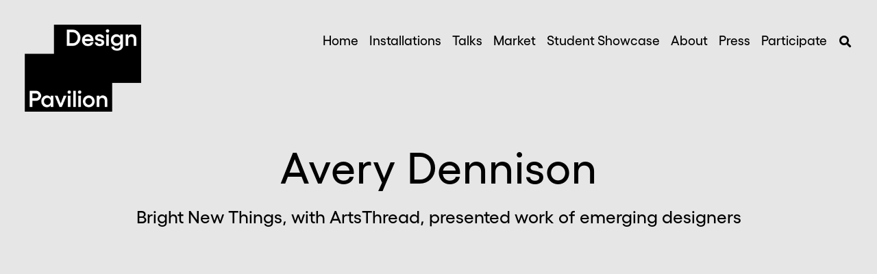

--- FILE ---
content_type: text/html
request_url: https://www.design-pavilion.com/installation/avery-dennison
body_size: 6101
content:
<!DOCTYPE html><!-- Last Published: Tue Nov 12 2024 02:22:16 GMT+0000 (Coordinated Universal Time) --><html data-wf-domain="www.design-pavilion.com" data-wf-page="6266ee178ece19104ba59fa1" data-wf-site="5d826c0895ea859dedd57b09" data-wf-collection="6266ee178ece19bdcda59f9f" data-wf-item-slug="avery-dennison"><head><meta charset="utf-8"/><title>Design Pavilion | Avery Dennison | 2018 Installation</title><meta content="Bright New Things, with ArtsThread, presented work of emerging designers" name="description"/><meta content="Design Pavilion | Avery Dennison | 2018 Installation" property="og:title"/><meta content="Bright New Things, with ArtsThread, presented work of emerging designers" property="og:description"/><meta content="https://cdn.prod.website-files.com/5df98ca73a70bf4bce882640/6275b6a4efcd357eb096580a_1-AVERY-DENNISON-INSTALLATION---EMILY-AND-KATY-PHOTOGRPAHY---Copy-of-Copy-of-cube-01-1.jpg" property="og:image"/><meta content="Design Pavilion | Avery Dennison | 2018 Installation" property="twitter:title"/><meta content="Bright New Things, with ArtsThread, presented work of emerging designers" property="twitter:description"/><meta content="https://cdn.prod.website-files.com/5df98ca73a70bf4bce882640/6275b6a4efcd357eb096580a_1-AVERY-DENNISON-INSTALLATION---EMILY-AND-KATY-PHOTOGRPAHY---Copy-of-Copy-of-cube-01-1.jpg" property="twitter:image"/><meta property="og:type" content="website"/><meta content="summary_large_image" name="twitter:card"/><meta content="width=device-width, initial-scale=1" name="viewport"/><link href="https://cdn.prod.website-files.com/5d826c0895ea859dedd57b09/css/design-pavilion.a357e8253.min.css" rel="stylesheet" type="text/css"/><script src="https://use.typekit.net/xsy7odl.js" type="text/javascript"></script><script type="text/javascript">try{Typekit.load();}catch(e){}</script><script type="text/javascript">!function(o,c){var n=c.documentElement,t=" w-mod-";n.className+=t+"js",("ontouchstart"in o||o.DocumentTouch&&c instanceof DocumentTouch)&&(n.className+=t+"touch")}(window,document);</script><link href="https://cdn.prod.website-files.com/5d826c0895ea859dedd57b09/5e5f127997dc3573e547e1fe_favicon-new.png" rel="shortcut icon" type="image/x-icon"/><link href="https://cdn.prod.website-files.com/5d826c0895ea859dedd57b09/5e5f127d97dc35a46647e215_webclip-new.png" rel="apple-touch-icon"/><script async="" src="https://www.googletagmanager.com/gtag/js?id=G-Q02YT6YZPE"></script><script type="text/javascript">window.dataLayer = window.dataLayer || [];function gtag(){dataLayer.push(arguments);}gtag('set', 'developer_id.dZGVlNj', true);gtag('js', new Date());gtag('config', 'G-Q02YT6YZPE');</script><meta name="format-detection" content="telephone=no">

<script src="https://kit.fontawesome.com/e567513166.js" crossorigin="anonymous"></script>

<style>
.w-lightbox-control.w-lightbox-close{
     background-size: 28px;
}
</style>

<style>
.w-slider-nav {
    font-size: 10px;
}
.w-slider-dot {
    width: 10px;
    height: 10px;
    background: #ffffff;
    border: 0px solid #ffffff;
}
.w-slider-dot.w-active {
    background: #000000;
}
</style></head><body class="body gray"><div class="modalwrapper modal-wrapper"><div class="buttonswrapper"><div data-w-id="5f5492bc-668e-3ea2-4d29-462ab7b382ea" class="closelink"><div class="text-block-21">X</div></div><form action="/search" class="search-2 w-form"><input class="search-input-2 w-input" maxlength="256" name="query" placeholder="" type="search" id="search" required=""/><input type="submit" class="green-form-button search-button w-button" value="Search ↗"/></form></div></div><div data-collapse="medium" data-animation="default" data-duration="400" data-easing="ease" data-easing2="ease" role="banner" class="dp-nav w-nav"><a href="/" class="brand w-nav-brand"><img src="https://cdn.prod.website-files.com/5d826c0895ea859dedd57b09/63d3e832e045837407df750d_Designpavilion_hrz_black_screen.png" alt="Design Pavilion" sizes="(max-width: 479px) 86vw, (max-width: 767px) 150px, 170px" srcset="https://cdn.prod.website-files.com/5d826c0895ea859dedd57b09/63d3e832e045837407df750d_Designpavilion_hrz_black_screen-p-500.png 500w, https://cdn.prod.website-files.com/5d826c0895ea859dedd57b09/63d3e832e045837407df750d_Designpavilion_hrz_black_screen-p-800.png 800w, https://cdn.prod.website-files.com/5d826c0895ea859dedd57b09/63d3e832e045837407df750d_Designpavilion_hrz_black_screen-p-1080.png 1080w, https://cdn.prod.website-files.com/5d826c0895ea859dedd57b09/63d3e832e045837407df750d_Designpavilion_hrz_black_screen-p-1600.png 1600w, https://cdn.prod.website-files.com/5d826c0895ea859dedd57b09/63d3e832e045837407df750d_Designpavilion_hrz_black_screen-p-2000.png 2000w, https://cdn.prod.website-files.com/5d826c0895ea859dedd57b09/63d3e832e045837407df750d_Designpavilion_hrz_black_screen-p-2600.png 2600w, https://cdn.prod.website-files.com/5d826c0895ea859dedd57b09/63d3e832e045837407df750d_Designpavilion_hrz_black_screen-p-3200.png 3200w, https://cdn.prod.website-files.com/5d826c0895ea859dedd57b09/63d3e832e045837407df750d_Designpavilion_hrz_black_screen.png 5690w" class="dp-nav-logo"/></a><nav role="navigation" class="nav-menu-2 w-nav-menu"><a href="/" class="nav-link w-nav-link">Home</a><a href="/installations/2023/design-pavilion-2023" class="nav-link w-nav-link">Installations</a><a href="/talks/2023/design-talks-2023" class="nav-link w-nav-link">Talks</a><a href="/market/design-market" class="nav-link w-nav-link">Market</a><a href="/student-showcase" class="nav-link w-nav-link">Student Showcase</a><a href="/about" class="nav-link w-nav-link">About</a><a href="/press" class="nav-link w-nav-link">Press</a><a href="/contact" class="nav-link w-nav-link">Participate</a><a data-w-id="c570db1f-a486-11d8-0ec5-d6ff16fe3d9e" href="#" class="search-icon-link-block w-inline-block"><div class="search-icon w-embed"><i class="fas fa-search fa-sm"></i></div></a><div data-delay="0" data-hover="false" class="participate-dropdown hide w-dropdown"><div class="nav-link dropdown w-dropdown-toggle"><div class="icon-9 w-icon-dropdown-toggle"></div><div>Participate</div></div><nav class="dropdown-list-2 w-dropdown-list"><a href="/old-pages/become-an-exhibitor" class="dp-dropdown-link w-dropdown-link">Be an exhibitor</a><a href="/old-pages/become-a-sponsor" class="dp-dropdown-link w-dropdown-link">Be a sponsor</a><a href="/old-pages/become-a-speaker" class="dp-dropdown-link w-dropdown-link">Be a speaker</a><a href="/old-pages/become-a-media-partner" class="dp-dropdown-link w-dropdown-link">Be a media partner</a></nav></div></nav><div class="container-10 w-container"><div class="w-nav-button"><div class="w-icon-nav-menu"></div></div></div></div><div class="section"><div class="container large centered-container"><h1 class="display-heading-h1 center-text">Avery Dennison</h1><div class="large-text center-text">Bright New Things, with ArtsThread, presented work of emerging designers</div></div><img data-w-id="003f91b3-9627-06b9-dee5-24e6ad001f2d" loading="lazy" style="opacity:0" src="https://cdn.prod.website-files.com/5df98ca73a70bf4bce882640/6275b6a4efcd357eb096580a_1-AVERY-DENNISON-INSTALLATION---EMILY-AND-KATY-PHOTOGRPAHY---Copy-of-Copy-of-cube-01-1.jpg" alt="Avery Dennison" sizes="100vw" srcset="https://cdn.prod.website-files.com/5df98ca73a70bf4bce882640/6275b6a4efcd357eb096580a_1-AVERY-DENNISON-INSTALLATION---EMILY-AND-KATY-PHOTOGRPAHY---Copy-of-Copy-of-cube-01-1-p-500.jpeg 500w, https://cdn.prod.website-files.com/5df98ca73a70bf4bce882640/6275b6a4efcd357eb096580a_1-AVERY-DENNISON-INSTALLATION---EMILY-AND-KATY-PHOTOGRPAHY---Copy-of-Copy-of-cube-01-1-p-800.jpeg 800w, https://cdn.prod.website-files.com/5df98ca73a70bf4bce882640/6275b6a4efcd357eb096580a_1-AVERY-DENNISON-INSTALLATION---EMILY-AND-KATY-PHOTOGRPAHY---Copy-of-Copy-of-cube-01-1-p-1080.jpeg 1080w, https://cdn.prod.website-files.com/5df98ca73a70bf4bce882640/6275b6a4efcd357eb096580a_1-AVERY-DENNISON-INSTALLATION---EMILY-AND-KATY-PHOTOGRPAHY---Copy-of-Copy-of-cube-01-1.jpg 1500w" class="installation-main-image w-condition-invisible"/><div><a href="#" data-w-id="eb41b90e-6deb-941f-8af3-26d660d143bc" style="opacity:0" class="pavilion-lightbox w-inline-block w-lightbox"><img src="https://cdn.prod.website-files.com/5df98ca73a70bf4bce882640/6275b6a4efcd357eb096580a_1-AVERY-DENNISON-INSTALLATION---EMILY-AND-KATY-PHOTOGRPAHY---Copy-of-Copy-of-cube-01-1.jpg" loading="lazy" alt="Avery Dennison" sizes="(max-width: 479px) 91vw, (max-width: 767px) 93vw, (max-width: 991px) 92vw, 99vw" srcset="https://cdn.prod.website-files.com/5df98ca73a70bf4bce882640/6275b6a4efcd357eb096580a_1-AVERY-DENNISON-INSTALLATION---EMILY-AND-KATY-PHOTOGRPAHY---Copy-of-Copy-of-cube-01-1-p-500.jpeg 500w, https://cdn.prod.website-files.com/5df98ca73a70bf4bce882640/6275b6a4efcd357eb096580a_1-AVERY-DENNISON-INSTALLATION---EMILY-AND-KATY-PHOTOGRPAHY---Copy-of-Copy-of-cube-01-1-p-800.jpeg 800w, https://cdn.prod.website-files.com/5df98ca73a70bf4bce882640/6275b6a4efcd357eb096580a_1-AVERY-DENNISON-INSTALLATION---EMILY-AND-KATY-PHOTOGRPAHY---Copy-of-Copy-of-cube-01-1-p-1080.jpeg 1080w, https://cdn.prod.website-files.com/5df98ca73a70bf4bce882640/6275b6a4efcd357eb096580a_1-AVERY-DENNISON-INSTALLATION---EMILY-AND-KATY-PHOTOGRPAHY---Copy-of-Copy-of-cube-01-1.jpg 1500w" class="image-23"/><div class="lightbox-play-arrow-div"><img src="https://cdn.prod.website-files.com/5d826c0895ea859dedd57b09/6259cc9b827f9132b915f697_play-button-thin.svg" loading="lazy" alt="" class="lightbox-play-arrow"/></div><script type="application/json" class="w-json">{
  "items": [],
  "group": "installation-lightbox"
}</script></a><a href="#" class="pavilion-lightbox video w-inline-block w-lightbox"><img src="https://cdn.prod.website-files.com/5df98ca73a70bf4bce882640/6276711566961ff89789849b_lightbox-1-AVERY-DENNISON-INSTALLATION---EMILY-AND-KATY-PHOTOGRPAHY---Copy-of-Copy-of-cube-01-1.jpg" loading="lazy" alt="Avery Dennison" sizes="100vw" srcset="https://cdn.prod.website-files.com/5df98ca73a70bf4bce882640/6276711566961ff89789849b_lightbox-1-AVERY-DENNISON-INSTALLATION---EMILY-AND-KATY-PHOTOGRPAHY---Copy-of-Copy-of-cube-01-1-p-500.jpeg 500w, https://cdn.prod.website-files.com/5df98ca73a70bf4bce882640/6276711566961ff89789849b_lightbox-1-AVERY-DENNISON-INSTALLATION---EMILY-AND-KATY-PHOTOGRPAHY---Copy-of-Copy-of-cube-01-1-p-800.jpeg 800w, https://cdn.prod.website-files.com/5df98ca73a70bf4bce882640/6276711566961ff89789849b_lightbox-1-AVERY-DENNISON-INSTALLATION---EMILY-AND-KATY-PHOTOGRPAHY---Copy-of-Copy-of-cube-01-1-p-1080.jpeg 1080w, https://cdn.prod.website-files.com/5df98ca73a70bf4bce882640/6276711566961ff89789849b_lightbox-1-AVERY-DENNISON-INSTALLATION---EMILY-AND-KATY-PHOTOGRPAHY---Copy-of-Copy-of-cube-01-1-p-1600.jpeg 1600w, https://cdn.prod.website-files.com/5df98ca73a70bf4bce882640/6276711566961ff89789849b_lightbox-1-AVERY-DENNISON-INSTALLATION---EMILY-AND-KATY-PHOTOGRPAHY---Copy-of-Copy-of-cube-01-1.jpg 1920w"/><script type="application/json" class="w-json">{
  "items": [
    {
      "url": "https://vimeo.com/280029778?autoplay=1",
      "originalUrl": "https://vimeo.com/280029778?autoplay=1",
      "width": 1920,
      "height": 1080,
      "thumbnailUrl": "https://i.vimeocdn.com/video/713398057-13d3c2de7b9df5dac1727b8262119d03c457cbb66c2b4c82b9ce482c7f4ab026-d_1280",
      "html": "<iframe class=\"embedly-embed\" src=\"//cdn.embedly.com/widgets/media.html?src=https%3A%2F%2Fplayer.vimeo.com%2Fvideo%2F280029778%3Fh%3Da261e21013%26app_id%3D122963&dntp=1&display_name=Vimeo&url=https%3A%2F%2Fvimeo.com%2F280029778&image=https%3A%2F%2Fi.vimeocdn.com%2Fvideo%2F713398057-13d3c2de7b9df5dac1727b8262119d03c457cbb66c2b4c82b9ce482c7f4ab026-d_1280&key=96f1f04c5f4143bcb0f2e68c87d65feb&autoplay=1&type=text%2Fhtml&schema=vimeo\" width=\"1920\" height=\"1080\" scrolling=\"no\" title=\"Vimeo embed\" frameborder=\"0\" allow=\"autoplay; fullscreen\" allowfullscreen=\"true\"></iframe>",
      "type": "video"
    }
  ],
  "group": "installation-lightbox"
}</script></a><a href="#" class="pavilion-lightbox video w-inline-block w-condition-invisible w-dyn-bind-empty w-lightbox"><img src="https://cdn.prod.website-files.com/5df98ca73a70bf4bce882640/6276711566961ff89789849b_lightbox-1-AVERY-DENNISON-INSTALLATION---EMILY-AND-KATY-PHOTOGRPAHY---Copy-of-Copy-of-cube-01-1.jpg" loading="lazy" alt="Avery Dennison" sizes="100vw" srcset="https://cdn.prod.website-files.com/5df98ca73a70bf4bce882640/6276711566961ff89789849b_lightbox-1-AVERY-DENNISON-INSTALLATION---EMILY-AND-KATY-PHOTOGRPAHY---Copy-of-Copy-of-cube-01-1-p-500.jpeg 500w, https://cdn.prod.website-files.com/5df98ca73a70bf4bce882640/6276711566961ff89789849b_lightbox-1-AVERY-DENNISON-INSTALLATION---EMILY-AND-KATY-PHOTOGRPAHY---Copy-of-Copy-of-cube-01-1-p-800.jpeg 800w, https://cdn.prod.website-files.com/5df98ca73a70bf4bce882640/6276711566961ff89789849b_lightbox-1-AVERY-DENNISON-INSTALLATION---EMILY-AND-KATY-PHOTOGRPAHY---Copy-of-Copy-of-cube-01-1-p-1080.jpeg 1080w, https://cdn.prod.website-files.com/5df98ca73a70bf4bce882640/6276711566961ff89789849b_lightbox-1-AVERY-DENNISON-INSTALLATION---EMILY-AND-KATY-PHOTOGRPAHY---Copy-of-Copy-of-cube-01-1-p-1600.jpeg 1600w, https://cdn.prod.website-files.com/5df98ca73a70bf4bce882640/6276711566961ff89789849b_lightbox-1-AVERY-DENNISON-INSTALLATION---EMILY-AND-KATY-PHOTOGRPAHY---Copy-of-Copy-of-cube-01-1.jpg 1920w"/><script type="application/json" class="w-json">{
  "items": [],
  "group": "installation-lightbox"
}</script></a><a href="#" class="pavilion-lightbox video w-inline-block w-condition-invisible w-dyn-bind-empty w-lightbox"><img src="https://cdn.prod.website-files.com/5df98ca73a70bf4bce882640/6276711566961ff89789849b_lightbox-1-AVERY-DENNISON-INSTALLATION---EMILY-AND-KATY-PHOTOGRPAHY---Copy-of-Copy-of-cube-01-1.jpg" loading="lazy" alt="Avery Dennison" sizes="100vw" srcset="https://cdn.prod.website-files.com/5df98ca73a70bf4bce882640/6276711566961ff89789849b_lightbox-1-AVERY-DENNISON-INSTALLATION---EMILY-AND-KATY-PHOTOGRPAHY---Copy-of-Copy-of-cube-01-1-p-500.jpeg 500w, https://cdn.prod.website-files.com/5df98ca73a70bf4bce882640/6276711566961ff89789849b_lightbox-1-AVERY-DENNISON-INSTALLATION---EMILY-AND-KATY-PHOTOGRPAHY---Copy-of-Copy-of-cube-01-1-p-800.jpeg 800w, https://cdn.prod.website-files.com/5df98ca73a70bf4bce882640/6276711566961ff89789849b_lightbox-1-AVERY-DENNISON-INSTALLATION---EMILY-AND-KATY-PHOTOGRPAHY---Copy-of-Copy-of-cube-01-1-p-1080.jpeg 1080w, https://cdn.prod.website-files.com/5df98ca73a70bf4bce882640/6276711566961ff89789849b_lightbox-1-AVERY-DENNISON-INSTALLATION---EMILY-AND-KATY-PHOTOGRPAHY---Copy-of-Copy-of-cube-01-1-p-1600.jpeg 1600w, https://cdn.prod.website-files.com/5df98ca73a70bf4bce882640/6276711566961ff89789849b_lightbox-1-AVERY-DENNISON-INSTALLATION---EMILY-AND-KATY-PHOTOGRPAHY---Copy-of-Copy-of-cube-01-1.jpg 1920w"/><script type="application/json" class="w-json">{
  "items": [],
  "group": "installation-lightbox"
}</script></a><div class="lightbox-other-images w-dyn-list"><script type="text/x-wf-template" id="wf-template-6d03c5f9-b770-e508-b1f8-15b2cd7df9bf">%3Cdiv%20role%3D%22listitem%22%20class%3D%22w-dyn-item%20w-dyn-repeater-item%22%3E%3Ca%20href%3D%22%23%22%20class%3D%22w-inline-block%20w-lightbox%22%3E%3Cimg%20src%3D%22https%3A%2F%2Fcdn.prod.website-files.com%2Fimg%2Fplaceholder-thumb.svg%22%20loading%3D%22lazy%22%20alt%3D%22%22%2F%3E%3Cscript%20type%3D%22application%2Fjson%22%20class%3D%22w-json%22%3E%7B%0A%20%20%22items%22%3A%20%5B%0A%20%20%20%20%7B%0A%20%20%20%20%20%20%22url%22%3A%20%22https%3A%2F%2Fcdn.prod.website-files.com%2F5df98ca73a70bf4bce882640%2F627670e2918df377818347f0_1-AVERY-DENNISON-INSTALLATION---EMILY-AND-KATY-PHOTOGRPAHY---Copy-of-Copy-of-cube-01-1.jpg%22%2C%0A%20%20%20%20%20%20%22type%22%3A%20%22image%22%0A%20%20%20%20%7D%0A%20%20%5D%2C%0A%20%20%22group%22%3A%20%22installation-lightbox%22%0A%7D%3C%2Fscript%3E%3C%2Fa%3E%3C%2Fdiv%3E</script><div role="list" class="w-dyn-items"><div role="listitem" class="w-dyn-item w-dyn-repeater-item"><a href="#" class="w-inline-block w-lightbox"><img src="https://cdn.prod.website-files.com/img/placeholder-thumb.svg" loading="lazy" alt=""/><script type="application/json" class="w-json">{
  "items": [
    {
      "url": "https://cdn.prod.website-files.com/5df98ca73a70bf4bce882640/627670e2918df377818347f0_1-AVERY-DENNISON-INSTALLATION---EMILY-AND-KATY-PHOTOGRPAHY---Copy-of-Copy-of-cube-01-1.jpg",
      "type": "image"
    }
  ],
  "group": "installation-lightbox"
}</script></a></div><div role="listitem" class="w-dyn-item w-dyn-repeater-item"><a href="#" class="w-inline-block w-lightbox"><img src="https://cdn.prod.website-files.com/img/placeholder-thumb.svg" loading="lazy" alt=""/><script type="application/json" class="w-json">{
  "items": [
    {
      "url": "https://cdn.prod.website-files.com/5df98ca73a70bf4bce882640/627670e2ac94b87e63f70639_2-AVERY-DENNISON-Photography_By_Emily_and_Katy_Photography_HIGH_RES-17.jpg",
      "type": "image"
    }
  ],
  "group": "installation-lightbox"
}</script></a></div><div role="listitem" class="w-dyn-item w-dyn-repeater-item"><a href="#" class="w-inline-block w-lightbox"><img src="https://cdn.prod.website-files.com/img/placeholder-thumb.svg" loading="lazy" alt=""/><script type="application/json" class="w-json">{
  "items": [
    {
      "url": "https://cdn.prod.website-files.com/5df98ca73a70bf4bce882640/627670e2b78025333c173ea7_3-AVERY-DENNISON-fullsizeoutput_22de-MICHAEL-ROBINSON.jpg",
      "type": "image"
    }
  ],
  "group": "installation-lightbox"
}</script></a></div><div role="listitem" class="w-dyn-item w-dyn-repeater-item"><a href="#" class="w-inline-block w-lightbox"><img src="https://cdn.prod.website-files.com/img/placeholder-thumb.svg" loading="lazy" alt=""/><script type="application/json" class="w-json">{
  "items": [
    {
      "url": "https://cdn.prod.website-files.com/5df98ca73a70bf4bce882640/627670e2f2bbb4206f592190_4-AVERY-DENNISON-Photography_By_Emily_and_Katy_Photography_HIGH_RES-10.jpg",
      "type": "image"
    }
  ],
  "group": "installation-lightbox"
}</script></a></div><div role="listitem" class="w-dyn-item w-dyn-repeater-item"><a href="#" class="w-inline-block w-lightbox"><img src="https://cdn.prod.website-files.com/img/placeholder-thumb.svg" loading="lazy" alt=""/><script type="application/json" class="w-json">{
  "items": [
    {
      "url": "https://cdn.prod.website-files.com/5df98ca73a70bf4bce882640/627670e266961f409089844c_5-AVERY-DENNISON-Photography_By_Emily_and_Katy_Photography_HIGH_RES-41.jpg",
      "type": "image"
    }
  ],
  "group": "installation-lightbox"
}</script></a></div><div role="listitem" class="w-dyn-item w-dyn-repeater-item"><a href="#" class="w-inline-block w-lightbox"><img src="https://cdn.prod.website-files.com/img/placeholder-thumb.svg" loading="lazy" alt=""/><script type="application/json" class="w-json">{
  "items": [
    {
      "url": "https://cdn.prod.website-files.com/5df98ca73a70bf4bce882640/627670e2ca098b73d4ecd84e_6-AVERY-DENNISON-NYCxDESIGN_Design_Pavilion_Emily_and_Katy_Photography_HIGHRES-25.jpg",
      "type": "image"
    }
  ],
  "group": "installation-lightbox"
}</script></a></div><div role="listitem" class="w-dyn-item w-dyn-repeater-item"><a href="#" class="w-inline-block w-lightbox"><img src="https://cdn.prod.website-files.com/img/placeholder-thumb.svg" loading="lazy" alt=""/><script type="application/json" class="w-json">{
  "items": [
    {
      "url": "https://cdn.prod.website-files.com/5df98ca73a70bf4bce882640/627670e2883474eefc205a84_7-AVERY-DENNISON-Photography_By_Emily_and_Katy_Photography_HIGH_RES-43.jpg",
      "type": "image"
    }
  ],
  "group": "installation-lightbox"
}</script></a></div></div><div class="w-dyn-hide w-dyn-empty"><div>No items found.</div></div></div></div></div><div class="section bg-white"><div class="container large"><div class="dynamic-description-new w-richtext"><p>For the 2018 edition of Design Pavilion, an international &quot;Bright New Things&quot; competition hailing from the UK challenged students and recent graduates from around the world to wrap an everyday object using Avery Dennison’s graphic materials. Four winning designs were chosen for exhibition within a stunning, large glass cube powered by Avery Dennison&#x27;s Janela™ and Vela™ technologies.</p><p>ArtsThread, the Bright New Things contest administrator, is the leading digital platform for emerging artists and designers, a launch pad for the next generation of creative talent.</p></div><div class="installation-address-div hide w-condition-invisible"><p class="large-text">→ </p><p class="large-text w-dyn-bind-empty"></p></div><div class="button-duo-div add-top-margin"><div class="button flex-button visit"><div class="button-rich-text w-richtext"><p><a href="https://www.averydennison.com/en/home.html" target="_blank">Avery Dennison</a></p></div><div class="flex-button-arrow"> ↗</div></div><div class="button flex-button social"><div class="button-rich-text w-richtext"><p><a href="https://www.instagram.com/averydennison/" target="_blank">@averydennison</a></p></div><div class="flex-button-arrow"> ↗</div></div><div class="button flex-button visit"><a href="javascript:history.back();" class="rich-text-back-button">← BACK</a></div></div></div></div><div class="section bg-white no-side-padding less-top-padding no-bottom-padding"><div class="partner-labels">Sponsored by</div><div id="w-node-d4c9e85f-98d3-8b67-053b-fb2208ee8373-4ba59fa1" class="w-dyn-list"><script type="text/x-wf-template" id="wf-template-d4c9e85f-98d3-8b67-053b-fb2208ee8374">%3Cdiv%20role%3D%22listitem%22%20class%3D%22collection-item-6%20w-dyn-item%20w-dyn-repeater-item%22%3E%3Cdiv%20class%3D%22partner-logo-div%22%3E%3Cimg%20src%3D%22https%3A%2F%2Fcdn.prod.website-files.com%2F5df98ca73a70bf4bce882640%2F6275b2291d67d96d28ae8909_avery-logo-sq.svg%22%20alt%3D%22%22%20class%3D%22partner-logo-new%22%2F%3E%3C%2Fdiv%3E%3C%2Fdiv%3E</script><div role="list" class="media-partners-grid less-top-margin w-dyn-items"><div role="listitem" class="collection-item-6 w-dyn-item w-dyn-repeater-item"><div class="partner-logo-div"><img src="https://cdn.prod.website-files.com/5df98ca73a70bf4bce882640/6275b2291d67d96d28ae8909_avery-logo-sq.svg" alt="" class="partner-logo-new"/></div></div><div role="listitem" class="collection-item-6 w-dyn-item w-dyn-repeater-item"><div class="partner-logo-div"><img src="https://cdn.prod.website-files.com/5df98ca73a70bf4bce882640/6275aac9d56f1d2c2e405755_blank-logo-01.jpg" alt="" class="partner-logo-new"/></div></div><div role="listitem" class="collection-item-6 w-dyn-item w-dyn-repeater-item"><div class="partner-logo-div"><img src="https://cdn.prod.website-files.com/5df98ca73a70bf4bce882640/6275aac97fbb7d6a90f861df_blank-logo-02.jpg" alt="" class="partner-logo-new"/></div></div><div role="listitem" class="collection-item-6 w-dyn-item w-dyn-repeater-item"><div class="partner-logo-div"><img src="https://cdn.prod.website-files.com/5df98ca73a70bf4bce882640/6275aac9ce3e9e423027ba57_blank-logo-03.jpg" alt="" class="partner-logo-new"/></div></div><div role="listitem" class="collection-item-6 w-dyn-item w-dyn-repeater-item"><div class="partner-logo-div"><img src="https://cdn.prod.website-files.com/5df98ca73a70bf4bce882640/6275aac9339e1e32da02f1b4_blank-logo-04.jpg" alt="" class="partner-logo-new"/></div></div><div role="listitem" class="collection-item-6 w-dyn-item w-dyn-repeater-item"><div class="partner-logo-div"><img src="https://cdn.prod.website-files.com/5df98ca73a70bf4bce882640/6275aac9e86fc2db913a3d84_blank-logo-05.jpg" alt="" class="partner-logo-new"/></div></div></div><div class="hide w-dyn-hide w-dyn-empty"><div>No items found.</div></div></div></div><div class="section bg-white less-top-padding hide"><div class="container small"><div class="back-button-container no-top-padding"><a href="javascript:history.back();" class="button w-button">← BACK</a></div></div></div><div class="footer-dp-new"><div class="w-layout-grid footer-grid"><div id="w-node-_9ee81bb1-7e90-0ca8-cbce-ada25088b8bd-5088b8bb" class="div-block-28"><div class="footer-about-text">About Design Pavilion<br/><span class="footer-text-large">Design Pavilion is New York’s premiere public design exhibition. Free and open to all.</span></div><img src="https://cdn.prod.website-files.com/5d826c0895ea859dedd57b09/63d3e978ba1dd057542471a9_WhiteLogo-copy.png" loading="lazy" sizes="(max-width: 479px) 71vw, 110px" srcset="https://cdn.prod.website-files.com/5d826c0895ea859dedd57b09/63d3e978ba1dd057542471a9_WhiteLogo-copy-p-500.png 500w, https://cdn.prod.website-files.com/5d826c0895ea859dedd57b09/63d3e978ba1dd057542471a9_WhiteLogo-copy.png 600w" alt="Design Pavilion" class="image-25"/></div><div id="w-node-_9ee81bb1-7e90-0ca8-cbce-ada25088b8c3-5088b8bb" class="div-block-25"><div class="footer-about-text add-bottom-margin">Follow us on:</div><a href="https://www.instagram.com/design_pavilion/" target="_blank" class="button footer w-button">Instagram</a><a href="https://www.facebook.com/designpavilionofficial/" target="_blank" class="button footer _2 w-button">Facebook</a><a href="https://www.linkedin.com/company/design-pavilion-nyc/" target="_blank" class="button footer _2 w-button">LinkedIn</a></div><div id="w-node-_9ee81bb1-7e90-0ca8-cbce-ada25088b8ca-5088b8bb" class="footer-menu-div new"><a href="/installations/2023/design-pavilion-2023" class="footer-link white">Installations</a><a href="/talks/2023/design-talks-2023" class="footer-link white">Talks</a><a href="/market/design-market" class="footer-link white">Market</a><a href="/student-showcase" class="footer-link white">Student Showcase</a><a href="/about" class="footer-link white">About</a><a href="/press" class="footer-link white">Press</a><a href="/contact" class="footer-link white">Contact</a></div><div id="w-node-_9ee81bb1-7e90-0ca8-cbce-ada25088b8d7-5088b8bb" class="footer-menu-div _2"><a href="#" class="footer-link w-inline-block w-lightbox"><div class="footer-link white">→ View the 2022 video</div><script type="application/json" class="w-json">{
  "items": [
    {
      "url": "https://vimeo.com/753425910",
      "originalUrl": "https://vimeo.com/753425910",
      "width": 940,
      "height": 529,
      "thumbnailUrl": "https://i.vimeocdn.com/video/1514456951-f9201c5a45f91aae4cf369ff09155019a9fa2a94906d9e850f79ea6b1cf9bfb0-d_1280",
      "html": "<iframe class=\"embedly-embed\" src=\"//cdn.embedly.com/widgets/media.html?src=https%3A%2F%2Fplayer.vimeo.com%2Fvideo%2F753425910%3Fh%3D80ad8d5c95%26app_id%3D122963&dntp=1&display_name=Vimeo&url=https%3A%2F%2Fvimeo.com%2F753425910&image=https%3A%2F%2Fi.vimeocdn.com%2Fvideo%2F1514456951-f9201c5a45f91aae4cf369ff09155019a9fa2a94906d9e850f79ea6b1cf9bfb0-d_1280&key=c4e54deccf4d4ec997a64902e9a30300&type=text%2Fhtml&schema=vimeo\" width=\"940\" height=\"529\" scrolling=\"no\" title=\"Vimeo embed\" frameborder=\"0\" allow=\"autoplay; fullscreen\" allowfullscreen=\"true\"></iframe>",
      "type": "video"
    }
  ],
  "group": ""
}</script></a><a href="/media-and-assets" class="footer-link hide">↓ Assets Download for Media</a><a href="https://cdn.prod.website-files.com/5d826c0895ea859dedd57b09/6431d1e43030fd8733c28327_2023-OCT_DesignPavilionDeck_ArchDes_web.pdf" target="_blank" class="footer-link white">↓ Download Brochure</a></div><div id="w-node-_9ee81bb1-7e90-0ca8-cbce-ada25088b8df-5088b8bb" class="in-partnership-with footer-version nycxdesign-logo-desktop no-top-margin"><div class="div-block-23"><div class="footer-about-text">In partnership with</div><a href="https://nycxdesign.com/" target="_blank" class="image-link block w-inline-block"><img src="https://cdn.prod.website-files.com/5d826c0895ea859dedd57b09/5eb420fde7b793906e6280b7_NYCxDESIGN_logo.svg" alt="NYCxDESIGN" class="footer-logo-white"/></a></div><div class="div-block-24 hide"><div class="footer-about-text">In collaboration with</div><a href="https://www.timessquarenyc.org" target="_blank" class="image-link w-inline-block"><img src="https://cdn.prod.website-files.com/5d826c0895ea859dedd57b09/5e5f172d7dbd9917b416785f_TSA_Horizontal_BW.svg" alt="Times Square Alliance" class="partner-logos less-padding invert"/></a></div></div></div></div><script src="https://d3e54v103j8qbb.cloudfront.net/js/jquery-3.5.1.min.dc5e7f18c8.js?site=5d826c0895ea859dedd57b09" type="text/javascript" integrity="sha256-9/aliU8dGd2tb6OSsuzixeV4y/faTqgFtohetphbbj0=" crossorigin="anonymous"></script><script src="https://cdn.prod.website-files.com/5d826c0895ea859dedd57b09/js/design-pavilion.6574a461a.js" type="text/javascript"></script></body></html>

--- FILE ---
content_type: text/css
request_url: https://cdn.prod.website-files.com/5d826c0895ea859dedd57b09/css/design-pavilion.a357e8253.min.css
body_size: 28585
content:
html{-webkit-text-size-adjust:100%;-ms-text-size-adjust:100%;font-family:sans-serif}body{margin:0}article,aside,details,figcaption,figure,footer,header,hgroup,main,menu,nav,section,summary{display:block}audio,canvas,progress,video{vertical-align:baseline;display:inline-block}audio:not([controls]){height:0;display:none}[hidden],template{display:none}a{background-color:#0000}a:active,a:hover{outline:0}abbr[title]{border-bottom:1px dotted}b,strong{font-weight:700}dfn{font-style:italic}h1{margin:.67em 0;font-size:2em}mark{color:#000;background:#ff0}small{font-size:80%}sub,sup{vertical-align:baseline;font-size:75%;line-height:0;position:relative}sup{top:-.5em}sub{bottom:-.25em}img{border:0}svg:not(:root){overflow:hidden}hr{box-sizing:content-box;height:0}pre{overflow:auto}code,kbd,pre,samp{font-family:monospace;font-size:1em}button,input,optgroup,select,textarea{color:inherit;font:inherit;margin:0}button{overflow:visible}button,select{text-transform:none}button,html input[type=button],input[type=reset]{-webkit-appearance:button;cursor:pointer}button[disabled],html input[disabled]{cursor:default}button::-moz-focus-inner,input::-moz-focus-inner{border:0;padding:0}input{line-height:normal}input[type=checkbox],input[type=radio]{box-sizing:border-box;padding:0}input[type=number]::-webkit-inner-spin-button,input[type=number]::-webkit-outer-spin-button{height:auto}input[type=search]{-webkit-appearance:none}input[type=search]::-webkit-search-cancel-button,input[type=search]::-webkit-search-decoration{-webkit-appearance:none}legend{border:0;padding:0}textarea{overflow:auto}optgroup{font-weight:700}table{border-collapse:collapse;border-spacing:0}td,th{padding:0}@font-face{font-family:webflow-icons;src:url([data-uri])format("truetype");font-weight:400;font-style:normal}[class^=w-icon-],[class*=\ w-icon-]{speak:none;font-variant:normal;text-transform:none;-webkit-font-smoothing:antialiased;-moz-osx-font-smoothing:grayscale;font-style:normal;font-weight:400;line-height:1;font-family:webflow-icons!important}.w-icon-slider-right:before{content:""}.w-icon-slider-left:before{content:""}.w-icon-nav-menu:before{content:""}.w-icon-arrow-down:before,.w-icon-dropdown-toggle:before{content:""}.w-icon-file-upload-remove:before{content:""}.w-icon-file-upload-icon:before{content:""}*{box-sizing:border-box}html{height:100%}body{color:#333;background-color:#fff;min-height:100%;margin:0;font-family:Arial,sans-serif;font-size:14px;line-height:20px}img{vertical-align:middle;max-width:100%;display:inline-block}html.w-mod-touch *{background-attachment:scroll!important}.w-block{display:block}.w-inline-block{max-width:100%;display:inline-block}.w-clearfix:before,.w-clearfix:after{content:" ";grid-area:1/1/2/2;display:table}.w-clearfix:after{clear:both}.w-hidden{display:none}.w-button{color:#fff;line-height:inherit;cursor:pointer;background-color:#3898ec;border:0;border-radius:0;padding:9px 15px;text-decoration:none;display:inline-block}input.w-button{-webkit-appearance:button}html[data-w-dynpage] [data-w-cloak]{color:#0000!important}.w-code-block{margin:unset}pre.w-code-block code{all:inherit}.w-optimization{display:contents}.w-webflow-badge,.w-webflow-badge *{z-index:auto;visibility:visible;box-sizing:border-box;float:none;clear:none;box-shadow:none;opacity:1;direction:ltr;font-family:inherit;font-weight:inherit;color:inherit;font-size:inherit;line-height:inherit;font-style:inherit;font-variant:inherit;text-align:inherit;letter-spacing:inherit;-webkit-text-decoration:inherit;text-decoration:inherit;text-indent:0;text-transform:inherit;text-shadow:none;font-smoothing:auto;vertical-align:baseline;cursor:inherit;white-space:inherit;word-break:normal;word-spacing:normal;word-wrap:normal;background:0 0;border:0 #0000;border-radius:0;width:auto;min-width:0;max-width:none;height:auto;min-height:0;max-height:none;margin:0;padding:0;list-style-type:disc;transition:none;display:block;position:static;inset:auto;overflow:visible;transform:none}.w-webflow-badge{white-space:nowrap;cursor:pointer;box-shadow:0 0 0 1px #0000001a,0 1px 3px #0000001a;visibility:visible!important;z-index:2147483647!important;color:#aaadb0!important;opacity:1!important;background-color:#fff!important;border-radius:3px!important;width:auto!important;height:auto!important;margin:0!important;padding:6px!important;font-size:12px!important;line-height:14px!important;text-decoration:none!important;display:inline-block!important;position:fixed!important;inset:auto 12px 12px auto!important;overflow:visible!important;transform:none!important}.w-webflow-badge>img{visibility:visible!important;opacity:1!important;vertical-align:middle!important;display:inline-block!important}h1,h2,h3,h4,h5,h6{margin-bottom:10px;font-weight:700}h1{margin-top:20px;font-size:38px;line-height:44px}h2{margin-top:20px;font-size:32px;line-height:36px}h3{margin-top:20px;font-size:24px;line-height:30px}h4{margin-top:10px;font-size:18px;line-height:24px}h5{margin-top:10px;font-size:14px;line-height:20px}h6{margin-top:10px;font-size:12px;line-height:18px}p{margin-top:0;margin-bottom:10px}blockquote{border-left:5px solid #e2e2e2;margin:0 0 10px;padding:10px 20px;font-size:18px;line-height:22px}figure{margin:0 0 10px}figcaption{text-align:center;margin-top:5px}ul,ol{margin-top:0;margin-bottom:10px;padding-left:40px}.w-list-unstyled{padding-left:0;list-style:none}.w-embed:before,.w-embed:after{content:" ";grid-area:1/1/2/2;display:table}.w-embed:after{clear:both}.w-video{width:100%;padding:0;position:relative}.w-video iframe,.w-video object,.w-video embed{border:none;width:100%;height:100%;position:absolute;top:0;left:0}fieldset{border:0;margin:0;padding:0}button,[type=button],[type=reset]{cursor:pointer;-webkit-appearance:button;border:0}.w-form{margin:0 0 15px}.w-form-done{text-align:center;background-color:#ddd;padding:20px;display:none}.w-form-fail{background-color:#ffdede;margin-top:10px;padding:10px;display:none}label{margin-bottom:5px;font-weight:700;display:block}.w-input,.w-select{color:#333;vertical-align:middle;background-color:#fff;border:1px solid #ccc;width:100%;height:38px;margin-bottom:10px;padding:8px 12px;font-size:14px;line-height:1.42857;display:block}.w-input::placeholder,.w-select::placeholder{color:#999}.w-input:focus,.w-select:focus{border-color:#3898ec;outline:0}.w-input[disabled],.w-select[disabled],.w-input[readonly],.w-select[readonly],fieldset[disabled] .w-input,fieldset[disabled] .w-select{cursor:not-allowed}.w-input[disabled]:not(.w-input-disabled),.w-select[disabled]:not(.w-input-disabled),.w-input[readonly],.w-select[readonly],fieldset[disabled]:not(.w-input-disabled) .w-input,fieldset[disabled]:not(.w-input-disabled) .w-select{background-color:#eee}textarea.w-input,textarea.w-select{height:auto}.w-select{background-color:#f3f3f3}.w-select[multiple]{height:auto}.w-form-label{cursor:pointer;margin-bottom:0;font-weight:400;display:inline-block}.w-radio{margin-bottom:5px;padding-left:20px;display:block}.w-radio:before,.w-radio:after{content:" ";grid-area:1/1/2/2;display:table}.w-radio:after{clear:both}.w-radio-input{float:left;margin:3px 0 0 -20px;line-height:normal}.w-file-upload{margin-bottom:10px;display:block}.w-file-upload-input{opacity:0;z-index:-100;width:.1px;height:.1px;position:absolute;overflow:hidden}.w-file-upload-default,.w-file-upload-uploading,.w-file-upload-success{color:#333;display:inline-block}.w-file-upload-error{margin-top:10px;display:block}.w-file-upload-default.w-hidden,.w-file-upload-uploading.w-hidden,.w-file-upload-error.w-hidden,.w-file-upload-success.w-hidden{display:none}.w-file-upload-uploading-btn{cursor:pointer;background-color:#fafafa;border:1px solid #ccc;margin:0;padding:8px 12px;font-size:14px;font-weight:400;display:flex}.w-file-upload-file{background-color:#fafafa;border:1px solid #ccc;flex-grow:1;justify-content:space-between;margin:0;padding:8px 9px 8px 11px;display:flex}.w-file-upload-file-name{font-size:14px;font-weight:400;display:block}.w-file-remove-link{cursor:pointer;width:auto;height:auto;margin-top:3px;margin-left:10px;padding:3px;display:block}.w-icon-file-upload-remove{margin:auto;font-size:10px}.w-file-upload-error-msg{color:#ea384c;padding:2px 0;display:inline-block}.w-file-upload-info{padding:0 12px;line-height:38px;display:inline-block}.w-file-upload-label{cursor:pointer;background-color:#fafafa;border:1px solid #ccc;margin:0;padding:8px 12px;font-size:14px;font-weight:400;display:inline-block}.w-icon-file-upload-icon,.w-icon-file-upload-uploading{width:20px;margin-right:8px;display:inline-block}.w-icon-file-upload-uploading{height:20px}.w-container{max-width:940px;margin-left:auto;margin-right:auto}.w-container:before,.w-container:after{content:" ";grid-area:1/1/2/2;display:table}.w-container:after{clear:both}.w-container .w-row{margin-left:-10px;margin-right:-10px}.w-row:before,.w-row:after{content:" ";grid-area:1/1/2/2;display:table}.w-row:after{clear:both}.w-row .w-row{margin-left:0;margin-right:0}.w-col{float:left;width:100%;min-height:1px;padding-left:10px;padding-right:10px;position:relative}.w-col .w-col{padding-left:0;padding-right:0}.w-col-1{width:8.33333%}.w-col-2{width:16.6667%}.w-col-3{width:25%}.w-col-4{width:33.3333%}.w-col-5{width:41.6667%}.w-col-6{width:50%}.w-col-7{width:58.3333%}.w-col-8{width:66.6667%}.w-col-9{width:75%}.w-col-10{width:83.3333%}.w-col-11{width:91.6667%}.w-col-12{width:100%}.w-hidden-main{display:none!important}@media screen and (max-width:991px){.w-container{max-width:728px}.w-hidden-main{display:inherit!important}.w-hidden-medium{display:none!important}.w-col-medium-1{width:8.33333%}.w-col-medium-2{width:16.6667%}.w-col-medium-3{width:25%}.w-col-medium-4{width:33.3333%}.w-col-medium-5{width:41.6667%}.w-col-medium-6{width:50%}.w-col-medium-7{width:58.3333%}.w-col-medium-8{width:66.6667%}.w-col-medium-9{width:75%}.w-col-medium-10{width:83.3333%}.w-col-medium-11{width:91.6667%}.w-col-medium-12{width:100%}.w-col-stack{width:100%;left:auto;right:auto}}@media screen and (max-width:767px){.w-hidden-main,.w-hidden-medium{display:inherit!important}.w-hidden-small{display:none!important}.w-row,.w-container .w-row{margin-left:0;margin-right:0}.w-col{width:100%;left:auto;right:auto}.w-col-small-1{width:8.33333%}.w-col-small-2{width:16.6667%}.w-col-small-3{width:25%}.w-col-small-4{width:33.3333%}.w-col-small-5{width:41.6667%}.w-col-small-6{width:50%}.w-col-small-7{width:58.3333%}.w-col-small-8{width:66.6667%}.w-col-small-9{width:75%}.w-col-small-10{width:83.3333%}.w-col-small-11{width:91.6667%}.w-col-small-12{width:100%}}@media screen and (max-width:479px){.w-container{max-width:none}.w-hidden-main,.w-hidden-medium,.w-hidden-small{display:inherit!important}.w-hidden-tiny{display:none!important}.w-col{width:100%}.w-col-tiny-1{width:8.33333%}.w-col-tiny-2{width:16.6667%}.w-col-tiny-3{width:25%}.w-col-tiny-4{width:33.3333%}.w-col-tiny-5{width:41.6667%}.w-col-tiny-6{width:50%}.w-col-tiny-7{width:58.3333%}.w-col-tiny-8{width:66.6667%}.w-col-tiny-9{width:75%}.w-col-tiny-10{width:83.3333%}.w-col-tiny-11{width:91.6667%}.w-col-tiny-12{width:100%}}.w-widget{position:relative}.w-widget-map{width:100%;height:400px}.w-widget-map label{width:auto;display:inline}.w-widget-map img{max-width:inherit}.w-widget-map .gm-style-iw{text-align:center}.w-widget-map .gm-style-iw>button{display:none!important}.w-widget-twitter{overflow:hidden}.w-widget-twitter-count-shim{vertical-align:top;text-align:center;background:#fff;border:1px solid #758696;border-radius:3px;width:28px;height:20px;display:inline-block;position:relative}.w-widget-twitter-count-shim *{pointer-events:none;-webkit-user-select:none;user-select:none}.w-widget-twitter-count-shim .w-widget-twitter-count-inner{text-align:center;color:#999;font-family:serif;font-size:15px;line-height:12px;position:relative}.w-widget-twitter-count-shim .w-widget-twitter-count-clear{display:block;position:relative}.w-widget-twitter-count-shim.w--large{width:36px;height:28px}.w-widget-twitter-count-shim.w--large .w-widget-twitter-count-inner{font-size:18px;line-height:18px}.w-widget-twitter-count-shim:not(.w--vertical){margin-left:5px;margin-right:8px}.w-widget-twitter-count-shim:not(.w--vertical).w--large{margin-left:6px}.w-widget-twitter-count-shim:not(.w--vertical):before,.w-widget-twitter-count-shim:not(.w--vertical):after{content:" ";pointer-events:none;border:solid #0000;width:0;height:0;position:absolute;top:50%;left:0}.w-widget-twitter-count-shim:not(.w--vertical):before{border-width:4px;border-color:#75869600 #5d6c7b #75869600 #75869600;margin-top:-4px;margin-left:-9px}.w-widget-twitter-count-shim:not(.w--vertical).w--large:before{border-width:5px;margin-top:-5px;margin-left:-10px}.w-widget-twitter-count-shim:not(.w--vertical):after{border-width:4px;border-color:#fff0 #fff #fff0 #fff0;margin-top:-4px;margin-left:-8px}.w-widget-twitter-count-shim:not(.w--vertical).w--large:after{border-width:5px;margin-top:-5px;margin-left:-9px}.w-widget-twitter-count-shim.w--vertical{width:61px;height:33px;margin-bottom:8px}.w-widget-twitter-count-shim.w--vertical:before,.w-widget-twitter-count-shim.w--vertical:after{content:" ";pointer-events:none;border:solid #0000;width:0;height:0;position:absolute;top:100%;left:50%}.w-widget-twitter-count-shim.w--vertical:before{border-width:5px;border-color:#5d6c7b #75869600 #75869600;margin-left:-5px}.w-widget-twitter-count-shim.w--vertical:after{border-width:4px;border-color:#fff #fff0 #fff0;margin-left:-4px}.w-widget-twitter-count-shim.w--vertical .w-widget-twitter-count-inner{font-size:18px;line-height:22px}.w-widget-twitter-count-shim.w--vertical.w--large{width:76px}.w-background-video{color:#fff;height:500px;position:relative;overflow:hidden}.w-background-video>video{object-fit:cover;z-index:-100;background-position:50%;background-size:cover;width:100%;height:100%;margin:auto;position:absolute;inset:-100%}.w-background-video>video::-webkit-media-controls-start-playback-button{-webkit-appearance:none;display:none!important}.w-background-video--control{background-color:#0000;padding:0;position:absolute;bottom:1em;right:1em}.w-background-video--control>[hidden]{display:none!important}.w-slider{text-align:center;clear:both;-webkit-tap-highlight-color:#0000;tap-highlight-color:#0000;background:#ddd;height:300px;position:relative}.w-slider-mask{z-index:1;white-space:nowrap;height:100%;display:block;position:relative;left:0;right:0;overflow:hidden}.w-slide{vertical-align:top;white-space:normal;text-align:left;width:100%;height:100%;display:inline-block;position:relative}.w-slider-nav{z-index:2;text-align:center;-webkit-tap-highlight-color:#0000;tap-highlight-color:#0000;height:40px;margin:auto;padding-top:10px;position:absolute;inset:auto 0 0}.w-slider-nav.w-round>div{border-radius:100%}.w-slider-nav.w-num>div{font-size:inherit;line-height:inherit;width:auto;height:auto;padding:.2em .5em}.w-slider-nav.w-shadow>div{box-shadow:0 0 3px #3336}.w-slider-nav-invert{color:#fff}.w-slider-nav-invert>div{background-color:#2226}.w-slider-nav-invert>div.w-active{background-color:#222}.w-slider-dot{cursor:pointer;background-color:#fff6;width:1em;height:1em;margin:0 3px .5em;transition:background-color .1s,color .1s;display:inline-block;position:relative}.w-slider-dot.w-active{background-color:#fff}.w-slider-dot:focus{outline:none;box-shadow:0 0 0 2px #fff}.w-slider-dot:focus.w-active{box-shadow:none}.w-slider-arrow-left,.w-slider-arrow-right{cursor:pointer;color:#fff;-webkit-tap-highlight-color:#0000;tap-highlight-color:#0000;-webkit-user-select:none;user-select:none;width:80px;margin:auto;font-size:40px;position:absolute;inset:0;overflow:hidden}.w-slider-arrow-left [class^=w-icon-],.w-slider-arrow-right [class^=w-icon-],.w-slider-arrow-left [class*=\ w-icon-],.w-slider-arrow-right [class*=\ w-icon-]{position:absolute}.w-slider-arrow-left:focus,.w-slider-arrow-right:focus{outline:0}.w-slider-arrow-left{z-index:3;right:auto}.w-slider-arrow-right{z-index:4;left:auto}.w-icon-slider-left,.w-icon-slider-right{width:1em;height:1em;margin:auto;inset:0}.w-slider-aria-label{clip:rect(0 0 0 0);border:0;width:1px;height:1px;margin:-1px;padding:0;position:absolute;overflow:hidden}.w-slider-force-show{display:block!important}.w-dropdown{text-align:left;z-index:900;margin-left:auto;margin-right:auto;display:inline-block;position:relative}.w-dropdown-btn,.w-dropdown-toggle,.w-dropdown-link{vertical-align:top;color:#222;text-align:left;white-space:nowrap;margin-left:auto;margin-right:auto;padding:20px;text-decoration:none;position:relative}.w-dropdown-toggle{-webkit-user-select:none;user-select:none;cursor:pointer;padding-right:40px;display:inline-block}.w-dropdown-toggle:focus{outline:0}.w-icon-dropdown-toggle{width:1em;height:1em;margin:auto 20px auto auto;position:absolute;top:0;bottom:0;right:0}.w-dropdown-list{background:#ddd;min-width:100%;display:none;position:absolute}.w-dropdown-list.w--open{display:block}.w-dropdown-link{color:#222;padding:10px 20px;display:block}.w-dropdown-link.w--current{color:#0082f3}.w-dropdown-link:focus{outline:0}@media screen and (max-width:767px){.w-nav-brand{padding-left:10px}}.w-lightbox-backdrop{cursor:auto;letter-spacing:normal;text-indent:0;text-shadow:none;text-transform:none;visibility:visible;white-space:normal;word-break:normal;word-spacing:normal;word-wrap:normal;color:#fff;text-align:center;z-index:2000;opacity:0;-webkit-user-select:none;-moz-user-select:none;-webkit-tap-highlight-color:transparent;background:#000000e6;outline:0;font-family:Helvetica Neue,Helvetica,Ubuntu,Segoe UI,Verdana,sans-serif;font-size:17px;font-style:normal;font-weight:300;line-height:1.2;list-style:disc;position:fixed;inset:0;-webkit-transform:translate(0)}.w-lightbox-backdrop,.w-lightbox-container{-webkit-overflow-scrolling:touch;height:100%;overflow:auto}.w-lightbox-content{height:100vh;position:relative;overflow:hidden}.w-lightbox-view{opacity:0;width:100vw;height:100vh;position:absolute}.w-lightbox-view:before{content:"";height:100vh}.w-lightbox-group,.w-lightbox-group .w-lightbox-view,.w-lightbox-group .w-lightbox-view:before{height:86vh}.w-lightbox-frame,.w-lightbox-view:before{vertical-align:middle;display:inline-block}.w-lightbox-figure{margin:0;position:relative}.w-lightbox-group .w-lightbox-figure{cursor:pointer}.w-lightbox-img{width:auto;max-width:none;height:auto}.w-lightbox-image{float:none;max-width:100vw;max-height:100vh;display:block}.w-lightbox-group .w-lightbox-image{max-height:86vh}.w-lightbox-caption{text-align:left;text-overflow:ellipsis;white-space:nowrap;background:#0006;padding:.5em 1em;position:absolute;bottom:0;left:0;right:0;overflow:hidden}.w-lightbox-embed{width:100%;height:100%;position:absolute;inset:0}.w-lightbox-control{cursor:pointer;background-position:50%;background-repeat:no-repeat;background-size:24px;width:4em;transition:all .3s;position:absolute;top:0}.w-lightbox-left{background-image:url([data-uri]);display:none;bottom:0;left:0}.w-lightbox-right{background-image:url([data-uri]);display:none;bottom:0;right:0}.w-lightbox-close{background-image:url([data-uri]);background-size:18px;height:2.6em;right:0}.w-lightbox-strip{white-space:nowrap;padding:0 1vh;line-height:0;position:absolute;bottom:0;left:0;right:0;overflow:auto hidden}.w-lightbox-item{box-sizing:content-box;cursor:pointer;width:10vh;padding:2vh 1vh;display:inline-block;-webkit-transform:translate(0,0)}.w-lightbox-active{opacity:.3}.w-lightbox-thumbnail{background:#222;height:10vh;position:relative;overflow:hidden}.w-lightbox-thumbnail-image{position:absolute;top:0;left:0}.w-lightbox-thumbnail .w-lightbox-tall{width:100%;top:50%;transform:translateY(-50%)}.w-lightbox-thumbnail .w-lightbox-wide{height:100%;left:50%;transform:translate(-50%)}.w-lightbox-spinner{box-sizing:border-box;border:5px solid #0006;border-radius:50%;width:40px;height:40px;margin-top:-20px;margin-left:-20px;animation:.8s linear infinite spin;position:absolute;top:50%;left:50%}.w-lightbox-spinner:after{content:"";border:3px solid #0000;border-bottom-color:#fff;border-radius:50%;position:absolute;inset:-4px}.w-lightbox-hide{display:none}.w-lightbox-noscroll{overflow:hidden}@media (min-width:768px){.w-lightbox-content{height:96vh;margin-top:2vh}.w-lightbox-view,.w-lightbox-view:before{height:96vh}.w-lightbox-group,.w-lightbox-group .w-lightbox-view,.w-lightbox-group .w-lightbox-view:before{height:84vh}.w-lightbox-image{max-width:96vw;max-height:96vh}.w-lightbox-group .w-lightbox-image{max-width:82.3vw;max-height:84vh}.w-lightbox-left,.w-lightbox-right{opacity:.5;display:block}.w-lightbox-close{opacity:.8}.w-lightbox-control:hover{opacity:1}}.w-lightbox-inactive,.w-lightbox-inactive:hover{opacity:0}.w-richtext:before,.w-richtext:after{content:" ";grid-area:1/1/2/2;display:table}.w-richtext:after{clear:both}.w-richtext[contenteditable=true]:before,.w-richtext[contenteditable=true]:after{white-space:initial}.w-richtext ol,.w-richtext ul{overflow:hidden}.w-richtext .w-richtext-figure-selected.w-richtext-figure-type-video div:after,.w-richtext .w-richtext-figure-selected[data-rt-type=video] div:after,.w-richtext .w-richtext-figure-selected.w-richtext-figure-type-image div,.w-richtext .w-richtext-figure-selected[data-rt-type=image] div{outline:2px solid #2895f7}.w-richtext figure.w-richtext-figure-type-video>div:after,.w-richtext figure[data-rt-type=video]>div:after{content:"";display:none;position:absolute;inset:0}.w-richtext figure{max-width:60%;position:relative}.w-richtext figure>div:before{cursor:default!important}.w-richtext figure img{width:100%}.w-richtext figure figcaption.w-richtext-figcaption-placeholder{opacity:.6}.w-richtext figure div{color:#0000;font-size:0}.w-richtext figure.w-richtext-figure-type-image,.w-richtext figure[data-rt-type=image]{display:table}.w-richtext figure.w-richtext-figure-type-image>div,.w-richtext figure[data-rt-type=image]>div{display:inline-block}.w-richtext figure.w-richtext-figure-type-image>figcaption,.w-richtext figure[data-rt-type=image]>figcaption{caption-side:bottom;display:table-caption}.w-richtext figure.w-richtext-figure-type-video,.w-richtext figure[data-rt-type=video]{width:60%;height:0}.w-richtext figure.w-richtext-figure-type-video iframe,.w-richtext figure[data-rt-type=video] iframe{width:100%;height:100%;position:absolute;top:0;left:0}.w-richtext figure.w-richtext-figure-type-video>div,.w-richtext figure[data-rt-type=video]>div{width:100%}.w-richtext figure.w-richtext-align-center{clear:both;margin-left:auto;margin-right:auto}.w-richtext figure.w-richtext-align-center.w-richtext-figure-type-image>div,.w-richtext figure.w-richtext-align-center[data-rt-type=image]>div{max-width:100%}.w-richtext figure.w-richtext-align-normal{clear:both}.w-richtext figure.w-richtext-align-fullwidth{text-align:center;clear:both;width:100%;max-width:100%;margin-left:auto;margin-right:auto;display:block}.w-richtext figure.w-richtext-align-fullwidth>div{padding-bottom:inherit;display:inline-block}.w-richtext figure.w-richtext-align-fullwidth>figcaption{display:block}.w-richtext figure.w-richtext-align-floatleft{float:left;clear:none;margin-right:15px}.w-richtext figure.w-richtext-align-floatright{float:right;clear:none;margin-left:15px}.w-nav{z-index:1000;background:#ddd;position:relative}.w-nav:before,.w-nav:after{content:" ";grid-area:1/1/2/2;display:table}.w-nav:after{clear:both}.w-nav-brand{float:left;color:#333;text-decoration:none;position:relative}.w-nav-link{vertical-align:top;color:#222;text-align:left;margin-left:auto;margin-right:auto;padding:20px;text-decoration:none;display:inline-block;position:relative}.w-nav-link.w--current{color:#0082f3}.w-nav-menu{float:right;position:relative}[data-nav-menu-open]{text-align:center;background:#c8c8c8;min-width:200px;position:absolute;top:100%;left:0;right:0;overflow:visible;display:block!important}.w--nav-link-open{display:block;position:relative}.w-nav-overlay{width:100%;display:none;position:absolute;top:100%;left:0;right:0;overflow:hidden}.w-nav-overlay [data-nav-menu-open]{top:0}.w-nav[data-animation=over-left] .w-nav-overlay{width:auto}.w-nav[data-animation=over-left] .w-nav-overlay,.w-nav[data-animation=over-left] [data-nav-menu-open]{z-index:1;top:0;right:auto}.w-nav[data-animation=over-right] .w-nav-overlay{width:auto}.w-nav[data-animation=over-right] .w-nav-overlay,.w-nav[data-animation=over-right] [data-nav-menu-open]{z-index:1;top:0;left:auto}.w-nav-button{float:right;cursor:pointer;-webkit-tap-highlight-color:#0000;tap-highlight-color:#0000;-webkit-user-select:none;user-select:none;padding:18px;font-size:24px;display:none;position:relative}.w-nav-button:focus{outline:0}.w-nav-button.w--open{color:#fff;background-color:#c8c8c8}.w-nav[data-collapse=all] .w-nav-menu{display:none}.w-nav[data-collapse=all] .w-nav-button,.w--nav-dropdown-open,.w--nav-dropdown-toggle-open{display:block}.w--nav-dropdown-list-open{position:static}@media screen and (max-width:991px){.w-nav[data-collapse=medium] .w-nav-menu{display:none}.w-nav[data-collapse=medium] .w-nav-button{display:block}}@media screen and (max-width:767px){.w-nav[data-collapse=small] .w-nav-menu{display:none}.w-nav[data-collapse=small] .w-nav-button{display:block}.w-nav-brand{padding-left:10px}}@media screen and (max-width:479px){.w-nav[data-collapse=tiny] .w-nav-menu{display:none}.w-nav[data-collapse=tiny] .w-nav-button{display:block}}.w-tabs{position:relative}.w-tabs:before,.w-tabs:after{content:" ";grid-area:1/1/2/2;display:table}.w-tabs:after{clear:both}.w-tab-menu{position:relative}.w-tab-link{vertical-align:top;text-align:left;cursor:pointer;color:#222;background-color:#ddd;padding:9px 30px;text-decoration:none;display:inline-block;position:relative}.w-tab-link.w--current{background-color:#c8c8c8}.w-tab-link:focus{outline:0}.w-tab-content{display:block;position:relative;overflow:hidden}.w-tab-pane{display:none;position:relative}.w--tab-active{display:block}@media screen and (max-width:479px){.w-tab-link{display:block}}.w-ix-emptyfix:after{content:""}@keyframes spin{0%{transform:rotate(0)}to{transform:rotate(360deg)}}.w-dyn-empty{background-color:#ddd;padding:10px}.w-dyn-hide,.w-dyn-bind-empty,.w-condition-invisible{display:none!important}.wf-layout-layout{display:grid}.w-code-component>*{width:100%;height:100%;position:absolute;top:0;left:0}:root{--dp-green:#00e673;--black:black;--menu-hover:#bcbfc2;--white:white;--dp-light-gray:#e6e6e6}.w-layout-grid{grid-row-gap:16px;grid-column-gap:16px;grid-template-rows:auto auto;grid-template-columns:1fr 1fr;grid-auto-columns:1fr;display:grid}.w-pagination-wrapper{flex-wrap:wrap;justify-content:center;display:flex}.w-pagination-previous{color:#333;background-color:#fafafa;border:1px solid #ccc;border-radius:2px;margin-left:10px;margin-right:10px;padding:9px 20px;font-size:14px;display:block}.w-pagination-previous-icon{margin-right:4px}.w-pagination-next{color:#333;background-color:#fafafa;border:1px solid #ccc;border-radius:2px;margin-left:10px;margin-right:10px;padding:9px 20px;font-size:14px;display:block}.w-pagination-next-icon{margin-left:4px}.w-layout-layout{grid-row-gap:20px;grid-column-gap:20px;grid-auto-columns:1fr;justify-content:center;padding:20px}.w-layout-cell{flex-direction:column;justify-content:flex-start;align-items:flex-start;display:flex}h1{color:var(--dp-green);letter-spacing:1px;text-transform:none;margin-top:0;margin-bottom:10px;font-family:Gellix,sans-serif;font-size:80px;font-weight:600;line-height:1em}h2{color:var(--dp-green);letter-spacing:1px;margin-top:0;margin-bottom:10px;font-family:Gellix,sans-serif;font-size:46px;font-weight:400;line-height:120%}h3{color:var(--black);letter-spacing:.02em;margin-top:0;margin-bottom:10px;font-family:Gellix,sans-serif;font-size:32px;font-weight:500;line-height:1.3em}h4{color:var(--black);letter-spacing:1px;margin-top:10px;margin-bottom:10px;font-family:Gellix,sans-serif;font-size:18px;font-weight:700;line-height:24px}h5{color:var(--black);letter-spacing:1px;margin-top:10px;margin-bottom:10px;font-family:benton-sans,sans-serif;font-size:14px;font-weight:700;line-height:20px}h6{color:var(--black);letter-spacing:1px;margin-top:10px;margin-bottom:10px;font-family:benton-sans,sans-serif;font-size:12px;font-weight:700;line-height:18px}p{color:var(--black);letter-spacing:.02em;margin-bottom:20px;font-family:Gellix,sans-serif;font-size:18px;line-height:1.3em}a{color:var(--black);letter-spacing:.02em;font-family:Gellix,sans-serif;font-size:20px;line-height:1.3em;text-decoration:underline}a:hover{color:var(--dp-green);text-decoration:underline}ul,ol{margin-top:0;margin-bottom:10px;padding-left:40px}li{margin-bottom:7px}strong{font-weight:700}blockquote{color:#5e5e5e;text-align:center;letter-spacing:1px;border-left:0 #e2e2e2;margin-bottom:20px;padding:10px 20px;font-family:benton-sans,sans-serif;font-size:19px;line-height:145%}.nav-link{color:var(--black);letter-spacing:0;height:37px;margin-left:8px;margin-right:8px;padding:10px 0 0;font-family:Gellix,sans-serif;font-size:19px;font-weight:500}.nav-link:hover{color:var(--black);background-color:#0000;border-bottom:1px solid #000;text-decoration:none}.nav-link.w--current{color:var(--black);border-bottom:1px solid #000;padding-left:0;padding-right:0}.nav-link.w--current:hover{border-bottom-style:solid}.nav-link.w--open{background-color:var(--menu-hover)}.nav-link.w--open:hover{background-color:var(--white);color:var(--dp-green)}.nav-link.dropdown{background-color:var(--white);color:var(--black);padding-top:11px;padding-right:15px}.nav-link.dropdown:hover{color:var(--dp-green)}.nav-link.talks-live-page{color:var(--black)}.heading{color:var(--black);letter-spacing:1px;font-family:benton-sans,sans-serif}.block-quote{color:#5e5e5e;text-align:center;letter-spacing:1px;border-left-width:0;font-family:benton-sans,sans-serif;font-size:20px;font-weight:300}.heading-2{font-size:19px;line-height:120%}.heading-2.back-link{color:var(--black);text-align:left;margin-bottom:10px;font-size:19px;font-weight:300;text-decoration:none;display:inline-block}.heading-2.back-link:hover{color:var(--dp-green)}.keynote{color:var(--black);letter-spacing:.02em;margin-top:90px;margin-bottom:44px;padding-left:0;padding-right:0;font-family:Gellix,sans-serif;font-size:32px;line-height:1.3em}.keynote.no-top-padding{margin-top:0}.keynote.green{color:var(--dp-green)}.keynote.green.popup{margin-top:30px}.keynote.less-top-padding{margin-top:40px}.pavilion-section{margin-top:160px;margin-bottom:220px}.collection-list-2{flex-wrap:wrap;display:flex}.lightbox-link-3{background-image:url(https://d3e54v103j8qbb.cloudfront.net/img/background-image.svg);background-position:50%;background-repeat:no-repeat;background-size:cover;width:125px;height:97px;margin-bottom:20px;margin-right:20px}.video-2{margin-bottom:0;margin-right:0}.column-2{height:300px;padding-right:10px}.column-3{padding-left:10px}.video-column-left{height:100%;padding-right:10px}.video-column-right{height:100%;padding-left:10px}.column-4{text-align:left;margin-top:10px;padding-right:20px}.video-horiz-div{margin-bottom:20px;margin-right:20px}.press-publication{border-right:1px none var(--dp-green);border-left:1px solid var(--dp-green);color:#8d8d8d;margin-bottom:0;margin-right:0;padding-left:10px;padding-right:0;font-size:24px;font-weight:500}.press-date{color:var(--dp-green);margin-bottom:0;margin-right:10px;font-size:24px;font-weight:600}.content-section{margin-top:90px;margin-bottom:0;padding-left:36px;padding-right:36px}.content-section.contact-form{margin-bottom:220px}.content-section.talk-date-tiles{margin-top:40px;margin-bottom:100px}.content-section.no-top-padding{margin-top:0}.content-section.archive-dropdown-section{height:60px;margin-top:30px}.content-section.talks-day-header{margin-top:0}.content-section.talk-day-menu{height:auto;margin-top:30px;margin-bottom:20px}.content-section.talk-day-menu.back-button{flex-direction:row;justify-content:flex-end;align-items:flex-end;display:flex}.content-section.talk-day-menu.back-button.more-padding,.content-section.talks-collection-wrapper{margin-bottom:220px}.content-section.talks-collection-wrapper.less-padding{margin-bottom:60px}.content-section.bio-template-section{margin-top:0;margin-bottom:220px}.heading-4{font-size:16px}.accordion-item-trigger{cursor:pointer}.image-2-logo{margin-top:40px;margin-bottom:20px;padding-left:60px;padding-right:60px}.image-3-logo{padding-top:40px;padding-left:100px;padding-right:100px}.empty-state{background-color:var(--white)}.columns-3{margin-top:0;margin-bottom:20px}.columns-4{margin-bottom:20px}.talks-section{margin-top:40px;margin-bottom:220px}.talks-section.books{margin-top:-150px}.speaker-collection-item{flex-wrap:nowrap;flex:0 auto;align-content:flex-start;width:33%;margin-right:0;padding-right:10px;display:flex}.speaker-name{text-align:left;width:100%;font-size:13px;font-weight:600;text-decoration:none}.speaker-name.additional-reading-link{padding-left:20%}.speaker-name.additional-reading-link-new:hover{color:var(--black);text-decoration:underline}.speaker-title{text-align:left;flex-flow:row;align-items:flex-start;margin-bottom:10px;font-size:13px;text-decoration:none;display:flex}.speaker-title.store-link{text-decoration:none}.speaker-title.store-link:hover{color:var(--black);text-decoration:underline}.speaker-photo{filter:grayscale();width:105px;min-width:105px;max-width:none;height:105px;min-height:105px;margin-bottom:5px;margin-right:10px}.speaker-photo:hover{opacity:.7}.speaker-photo.book-cover{border:1px solid var(--menu-hover);height:auto;min-height:auto}.speaker-photo.book-cover:hover{opacity:1}.speaker-collection-list{flex-flow:wrap;justify-content:flex-start;margin-top:-25px;margin-bottom:20px;padding-left:20%;display:flex}.speaker-collection-list.modified{margin-top:0;padding-left:20%}.speaker-moderator-heading{border-top:1px solid var(--menu-hover);color:var(--dp-green);padding-top:10px;font-family:Gellix,sans-serif;font-size:19px;font-weight:600}.speaker-moderator-heading.rule-above{margin-bottom:0;padding-top:0}.speaker-moderator-heading.no-rule-above{float:none;clear:none;border-top-style:none;border-top-width:0;flex:0 auto;width:180px;margin-top:0;position:absolute}.speaker-moderator-heading.no-rule-above.suggested-reading{padding-right:20px;position:absolute}.back-div{text-align:right}.speaker-photo-large{filter:grayscale();width:235px;margin-right:0}.nav-logo{width:170px}.body{padding-top:0;padding-left:0}.body.gray{background-color:var(--dp-light-gray)}.dp-nav{background-color:#0000;padding-top:36px;padding-left:36px}.nav-menu-2{align-items:flex-start;margin-right:25px;display:flex}.hero-section{flex-flow:wrap;align-items:center;margin-top:70px;display:flex}.date-place{color:var(--dp-green);margin-top:40px;margin-bottom:0;font-family:Gellix,sans-serif;font-size:1.7vw;font-weight:700;line-height:1.1em}.call-to-action{color:var(--dp-green);flex:0 auto;width:auto;margin-top:0;padding-right:30px;font-family:Gellix,sans-serif;font-size:48px;font-weight:600;line-height:1.2em}.call-to-action._2{margin-top:20px;padding-right:30px}.call-to-action.more-bottom-padding{margin-bottom:20px;font-size:48px}.date-block{flex-direction:column;justify-content:flex-start;align-self:stretch;align-items:stretch;width:34%;height:auto;min-height:100%;padding-left:36px;display:flex}.hero-photo{width:66%;padding-top:10px;padding-left:40px;padding-right:40px}.info-section{flex-direction:row;height:auto;min-height:430px;margin-top:70px;display:flex}.green-box{background-color:var(--dp-green);flex-direction:column;justify-content:space-between;width:33%;padding:36px;display:flex}.green-box._2{padding-left:36px}.black-box{background-color:var(--black);flex-direction:column;justify-content:space-between;width:34%;padding:36px;display:flex}.box-headings{color:var(--white);margin-bottom:60px;font-family:Gellix,sans-serif;font-size:48px;font-weight:600;line-height:1.2em}.box-text{color:var(--white);letter-spacing:.02em;margin-bottom:35px;padding-right:0;font-family:Gellix,sans-serif;font-size:18px;line-height:1.3em}.box-text.semibold{font-weight:600}.box-text.semibold.less-padding{margin-bottom:5px}.box-text.semibold.less-padding:hover{color:var(--black)}.box-text.semibold.less-padding.black:hover{color:var(--dp-green)}.box-text.no-bottom-padding{margin-bottom:10px;font-size:18px;line-height:1.3em}.signup-section{text-align:center;background-color:#0000000d;flex-direction:column;justify-content:center;align-items:center;padding:80px 20px;display:flex}.signup-headline{color:var(--dp-green);text-align:left;font-family:Gellix,sans-serif;font-size:48px;font-weight:600;line-height:1.2em}.media-partners-section{flex-direction:column;align-items:center;padding:80px 20px;display:flex}.signup-headline-div{align-self:center;width:752px;margin-bottom:40px;display:block}.media-partners-div{width:1011px;margin-bottom:40px}.media-partners-div.tsa-box{border-bottom:1px #000;margin-bottom:0;padding-bottom:40px;display:flex}.media-partners-div.media-partners-grid{flex-flow:wrap;justify-content:space-between;align-items:flex-start;display:flex}.media-partners-div.media-partners-grid.visionary-logos{grid-column-gap:0px;grid-row-gap:0px;grid-template-rows:auto;grid-template-columns:1fr 1fr 1fr 1fr;grid-auto-columns:1fr;justify-content:space-between;width:940px;margin-bottom:140px;display:grid}.media-partners-div.media-partners-headline{margin-bottom:20px}.in-partnership-with{width:20%}.in-partnership-with.footer-version{width:auto}.in-partnership-with.footer-version.nycxdesign-logo-desktop{margin-top:20px;margin-left:17px}.in-partnership-with.footer-version.nycxdesign-logo-desktop.no-top-margin{margin-top:0;margin-left:0}.in-partnership-with.footer-version.nycxdesign-logo-mobile{display:none}.text-block-3{border-top:1px solid #000;margin-right:20px;padding-top:10px;font-family:Gellix,sans-serif;font-size:18px;font-weight:500}.text-block-3._2{margin-right:0}.text-block-3._3{flex:1;margin-right:0}.text-block-3._3.gray-line{border-top-color:#0003}.text-block-3._3.green-text{color:var(--dp-green)}.text-block-3.no-line{border-top-style:none;margin-right:0;padding-top:0}.in-celebration-of{width:80%}.partner-logos{width:auto;height:67px;margin-top:30px;padding-top:0}.partner-logos.less-padding{margin-top:10px}.partner-logos.less-padding.nycxdesign-logo{height:45px}.partner-logos.less-padding.nycxdesign-logo.invert{filter:invert();margin-bottom:40px}.partner-logos.less-padding.invert{filter:invert()}.image-link:hover{opacity:.5}.image-link.block{text-align:left;display:block}.media-partner-link{text-align:center;object-fit:scale-down;flex-direction:column;flex:0 auto;justify-content:center;align-self:flex-start;width:105px;height:68px;max-height:100%;margin-right:20px;display:flex}.media-partner-link:hover{opacity:.5}.media-partner-link.big-sponsor{width:136px;height:110px}.media-partner-link._25{align-items:center;width:25%;margin-bottom:10px;margin-right:0}.media-partner-logo{text-align:center;object-fit:scale-down;object-position:50% 50%;flex:none;align-self:auto;max-width:99.9%;max-height:70%;overflow:visible}.media-partner-logo.smaller{max-height:40%}.media-partner-logo.bigger{max-height:90%}.media-partner-logo._25{align-self:center;max-width:75%;max-height:60%}.footer-dp{background-color:#0000000d;justify-content:center;padding-top:25px;padding-bottom:100px;display:flex}.footer-div{flex-direction:row;justify-content:space-between;align-items:flex-start;width:1011px;display:flex}.image-10{width:133px}.footer-logo-div{width:auto}.footer-link{font-family:Gellix,sans-serif;font-size:18px;text-decoration:none}.footer-link:hover{color:var(--dp-green)}.footer-link.white{color:var(--white);margin-bottom:5px;font-size:20px;font-weight:500}.footer-link.white:hover{text-decoration:underline}.footer-menu-div{flex-direction:column;width:auto;display:flex}.footer-menu-div._2{width:auto}.text-span-4{color:#0000}.image-11{width:20px}.social-logos{flex-direction:row;margin-top:10px;display:flex}.social-logo{margin-right:10px}.social-logo:hover{opacity:.5}.form{width:100%;margin-top:40px;display:inline-block}.form-input{border-style:solid none none solid;border-width:1px;border-color:transparent transparent var(--dp-green);color:#000;background-color:#0000;width:95%;padding-top:20px;padding-bottom:20px;font-family:Gellix,sans-serif;font-size:30px;font-style:normal;font-weight:400}.submit-button{color:var(--dp-green);text-align:right;background-color:#0000;width:5%;padding:0 0 10px;font-family:Gellix,sans-serif;font-size:48px;font-weight:300}.submit-button:hover,.submit-button:active{color:var(--black)}.form-succes-text{font-family:Gellix,sans-serif;font-size:28px;line-height:1.2em}.form-succes-text.smaller{color:var(--dp-green);font-size:18px}.success-message{text-align:left;background-color:#0000;padding-top:40px;padding-left:0}.success-message.talks{padding-top:0}.form-error-text{font-family:Gellix,sans-serif;font-size:18px}.form-div{border-bottom:1px solid var(--dp-green);flex-direction:row;display:flex}.form-block{margin-bottom:0}.talk-heading-large{color:var(--dp-green);letter-spacing:.02em}.h2-div{border-top:1px solid var(--dp-green);margin-top:190px;margin-bottom:60px}.h2-div.less-top-padding,.h2-div.participation{margin-top:60px}.semibold{letter-spacing:.02em;font-size:18px;font-weight:600}.list-item{color:var(--black);letter-spacing:.02em;background-image:url(https://cdn.prod.website-files.com/5d826c0895ea859dedd57b09/5e61c6a5280007e5b8c873a6_bullet.svg);background-position:0 11px;background-repeat:no-repeat;background-size:5px 5px;background-attachment:scroll;padding-left:10px;font-family:Gellix,sans-serif;font-size:18px;line-height:1.3em;list-style-type:none}.list-item.white-bullet{background-image:url(https://cdn.prod.website-files.com/5d826c0895ea859dedd57b09/625b4b32a11b3f264e53529e_white%20bullet.svg);background-position:0 7px;background-size:14.4px 14.4px;margin-bottom:10px;padding-bottom:0;padding-left:30px;font-size:20px;font-weight:500;line-height:1.2em}.column-left{padding-right:30px}.column-right{padding-left:30px}.section-heading{color:var(--dp-green);letter-spacing:.02em;margin-bottom:0;font-weight:400;line-height:1.3em}.section-heading.more-padding{margin-bottom:20px}.section-heading.more-padding.more-top-padding{margin-top:100px}.section-heading.more-padding._2{margin-top:80px}.section-heading.day-of-month{margin-left:12px}.section-heading.em-dash{margin-left:10px;margin-right:10px}.section-heading.time-zone{margin-left:10px}.contact-form-grid{grid-column-gap:20px;grid-row-gap:20px;grid-template:".""."".""."/1fr 1fr;grid-auto-columns:1fr;margin-top:40px;display:grid}.form-text-field{color:#0006;background-color:#f2f2f2;border:0 #0000;border-radius:0;width:100%;height:47px;margin-bottom:0;padding-top:5px;padding-right:5px;font-family:Gellix,sans-serif;font-size:14px}.form-text-field.comment-field{height:200px}.green-form-button{background-color:var(--dp-green);color:var(--white);margin-top:20px;padding-bottom:12px;font-family:Gellix,sans-serif;font-size:19px;line-height:22px}.green-form-button:hover{background-color:var(--black);color:var(--white)}.green-form-button.search-button{background-color:var(--dp-green);color:var(--black);border:0 solid #000;margin-top:0;padding-top:7px;padding-bottom:9px;font-size:16px}.green-form-button.search-button:hover{background-color:var(--black);color:var(--white)}.green-form-button.rsvp-button{margin-top:0;margin-bottom:40px}.div-block-7{height:47px}.selector-div{background-color:#0000000d;height:47px;padding-left:5px;padding-right:5px}.press-collection-list{margin-top:190px;margin-bottom:100px}.press-date-pub-div{flex-direction:row;display:flex}.press-headline{padding-top:5px;font-family:Gellix,sans-serif;font-size:24px;font-weight:400}.press-headline p,.press-headline a{font-size:24px}.collection-item-5{border-top:1px solid var(--dp-green);border-bottom:1px none var(--dp-green);margin-bottom:20px;padding-top:10px;padding-bottom:0}.collection-list-4{margin-top:0}.accordion{width:66.66%;margin-bottom:-24px;margin-left:auto;margin-right:auto;padding-left:15px;padding-right:15px;display:block}.accordion.js-accordion{width:auto;max-width:960px;margin-top:70px;margin-bottom:40px;padding-left:0;padding-right:0}.accordion-header-description{opacity:1;color:var(--black);letter-spacing:.02em;margin-top:0;padding-bottom:10px;padding-right:0;font-family:Gellix,sans-serif;font-size:26px;font-weight:400;line-height:1.3em;display:inline}.accordion-header-description.talk-subtitle{font-size:22px}.accordion-header-description.more-padding{margin-top:60px;margin-bottom:10px;display:inline-block}.accordion-header-description.more-padding.revise{margin-bottom:0}.accordion-header-description.accordion-header-subtitle{margin-left:0}.accordion-header{color:#2e323c;align-items:center;display:flex}.accordion-header.js-accordion-header{cursor:pointer;flex-flow:wrap;align-content:space-between;align-items:flex-start}.accordion-header-title{color:var(--dp-green);letter-spacing:.02em;flex:1;width:auto;margin-top:0;margin-bottom:0;margin-left:40px;padding-right:20px;font-family:Gellix,sans-serif;font-size:26px;font-weight:600;line-height:1.3em}.accordion-header-title.talk-title-accordion{margin-left:0}.accordion-header-title.talk-title-accordion.date{color:var(--black);flex:0 auto;padding-right:0;font-weight:400}.accordion-header-title.talk-title-accordion.date.comma,.accordion-header-title.talk-title-accordion.date._1{margin-right:5px}.accordion-body{color:#9096a4;padding-left:64px;padding-right:8px;display:block}.accordion-body.js-accordion-body{color:#9096a4;padding-top:40px;padding-bottom:20px;padding-left:0}.accordion__item{text-align:left;background-color:#fff;border-radius:8px;flex-direction:column;justify-content:space-between;width:100%;margin-bottom:24px;padding:20px 32px;text-decoration:none;transition:box-shadow .3s;display:flex;overflow:hidden;box-shadow:0 1px 2px #2e323c17}.accordion__item:hover{box-shadow:0 3px 9px #2e323c17}.accordion__item.js-accordion-item{border-top:1px solid var(--dp-green);box-shadow:none;border-radius:0;margin-bottom:20px;padding:10px 0 20px;transition:none}.accordion__item.js-accordion-item.hide{display:none}.faq-image{width:100%;margin-top:40px}.accordion-wrapper{background-color:#0000;max-width:1200px}.faq-video{margin-top:40px}.accordion_item-image{width:110px;padding-top:10px}.accordion_item-image.smaller-market-logo{text-align:center;max-width:80%;margin-left:10px;padding-left:0}.accordion_item-image.smaller-logo{padding-left:20px;padding-right:20px}.grid{grid-column-gap:0px;grid-template:"."/minmax(110px,110px) minmax(90%,90%);width:98%}.text-block-4{color:var(--dp-green);font-family:Gellix,sans-serif;font-size:16px;font-weight:500}.text-block-4:hover{color:var(--black)}.link-block-2{margin-top:40px;margin-bottom:220px;text-decoration:none}.green-box-link{text-decoration:none}.green-box-link:hover{color:var(--dp-green);text-decoration:none}.talk-tile-border{border:1px none var(--dp-green);padding:0 20px 20px}.talk-date-large{color:var(--dp-green);font-family:Gellix,sans-serif;font-size:140px;font-weight:300;line-height:1em}.columns-6{margin-bottom:60px}.talk-day{color:var(--dp-green);margin-bottom:60px;font-family:Gellix,sans-serif;font-size:26px;font-weight:500}.talk-theme{color:var(--dp-green);font-family:Gellix,sans-serif;font-size:28px;font-weight:500}.talk-theme-div{border-top:1px solid var(--dp-green);flex-direction:row;justify-content:space-between;padding-top:10px;display:flex}.talk-tile-linkblock{border:1px solid var(--dp-green);margin-bottom:20px;text-decoration:none;display:block}.talk-tile-linkblock:hover{border-width:2px;border-color:var(--black);color:var(--dp-green)}.archive-dropdown-div{text-align:right;margin-top:0;margin-right:0;padding-right:0;position:static;top:auto}.archive-dropdown-div.talk-day-menu-div{flex-direction:column;align-items:flex-end;display:flex}.archive-dropdown-div.talk-day-menu-div.padded{margin-left:20px}.past-installations-label{color:var(--black);letter-spacing:.02em;font-family:Gellix,sans-serif;font-size:20px;font-weight:500;line-height:1em}.icon-6{color:var(--black)}.dropdown-toggle-4{padding-top:10px;padding-bottom:10px}.talk-day-link{color:var(--menu-hover);font-size:20px;font-weight:500;text-decoration:none}.talk-day-link:hover{color:var(--black)}.container-11{flex:1;order:0;justify-content:flex-end;align-self:flex-end;display:block}.sponsor-div-container{border-top:1px solid var(--menu-hover);flex-flow:column wrap;place-content:stretch space-between;align-items:flex-start;padding-top:10px;display:flex}._19px-label{color:var(--dp-green);width:auto;margin-bottom:10px;font-family:Gellix,sans-serif;font-size:19px;font-weight:600}.pavilion-sponsor-div{flex-flow:wrap;flex:1;justify-content:space-between;align-items:flex-start;display:flex}.logo-filler{flex:0 auto}.logo-filler.hide-home{display:none}.url-social-links{flex-direction:column;justify-content:space-between;display:flex}.sponsor-url-link{color:var(--dp-green);margin-bottom:3px;font-size:13px;font-weight:600}.sponsor-social-handle{color:var(--black);font-family:Gellix,sans-serif;font-size:13px}.talk-collection-item{border-top:1px solid var(--dp-green);background-image:url(https://cdn.prod.website-files.com/5d826c0895ea859dedd57b09/5e67e8799c91915f20805342_arrow-up-right.svg);background-position:100% 18px;background-repeat:no-repeat;background-size:15px 15px;margin-bottom:40px;padding-top:10px}.talk-link-block{width:100%;padding-right:75px;text-decoration:none}.talk-link-block:hover{color:var(--dp-green);text-decoration:none}.rich-text-block{column-count:2;column-rule-style:none;column-rule-width:0px;white-space:normal;column-gap:60px}.rich-text-block.talk-description{column-count:2;column-gap:60px;margin-bottom:60px}.rich-text-block.less-padding.headhi{border-style:solid none;border-width:1px;border-color:var(--dp-green);column-gap:60px;margin-top:40px;margin-bottom:60px;padding-top:60px;padding-bottom:60px}.rich-text-block ul{padding-left:20px}.rich-text-block li{color:var(--black);letter-spacing:.02em;font-family:Gellix,sans-serif;font-size:18px;line-height:1.3em}.rich-text-block._1-column{column-count:1}.rich-text-block._1-column h4{font-family:Gellix,sans-serif}.talk-day-time-div{flex-wrap:wrap;display:flex}.speaker-bio-columns{border-top:1px solid var(--dp-green);margin-top:190px;margin-left:0;margin-right:0;padding-top:15px;padding-left:10px}.column-11{padding-left:0;padding-right:10px}.back-link{font-size:18px;font-weight:500}.icon-7,.icon-8{display:none}.talk-subhead{color:var(--black);letter-spacing:.02em;font-weight:300;line-height:1.3em}.empty-state-box{background-color:#0000;padding-left:20%}.slider{object-fit:cover;background-color:#0000;min-width:auto;height:auto;min-height:auto}.left-arrow,.right-arrow{display:flex;overflow:visible}.slide-nav{margin-bottom:-20px;padding-top:40px;display:block}.slideshow-image{object-fit:cover;background-color:#0000;width:100%;min-width:auto;max-width:none;min-height:auto;max-height:none}.slide,.mask{object-fit:cover}.design-talks-key-image{display:block}.black-box-link{width:100%;text-decoration:none}.html-embed-mobile{display:none}.icon-9{margin-right:10px;display:none}.dropdown-list-2{background-color:var(--white)}.dropdown-list-2.w--open{text-align:right;margin-right:0;padding-right:0;right:.55px}.dp-dropdown-link{text-align:right;letter-spacing:.01em;padding-right:15px;font-size:15px;line-height:1em}.dp-dropdown-link.w--current{color:var(--dp-green)}.participate-dropdown{height:37px}.form-block-2{display:block}.form-block-2.hide,.html-embed-3,.hide{display:none}.speaker-appearance-grid{position:relative}.author-appearance-date{border-top:1px none var(--menu-hover);color:var(--dp-green);letter-spacing:.02em;margin-top:0;margin-bottom:0;font-family:Gellix,sans-serif;font-size:18px;font-weight:600;line-height:1.3em}.author-appearance-collection-item{border-top:1px solid var(--menu-hover);padding-top:10px;padding-bottom:20px;display:block}.author-appearance-title{letter-spacing:.02em;margin-left:0;font-family:Gellix,sans-serif;font-size:18px;font-weight:500;line-height:1.3em;display:inline}.author-appearance-title.author-appearance-subtitle{margin-left:5px;font-weight:400}.column-13{padding-left:20px;display:block}.column-14{flex-wrap:wrap;padding-left:0;display:flex}.link-block-3{justify-content:space-between;align-items:center;padding-right:78px;display:flex;position:absolute;inset:0%}.link-block-3:hover{color:var(--black)}.empty-state-5{background-color:#0000}.div-block-12{text-align:center;justify-content:center;align-items:center;height:50vh;display:flex}.div-block-13{color:var(--black);font-family:Gellix,sans-serif}.search-icon{color:var(--black);width:15px;height:37px;padding:10px 30px 10px 10px;display:inline-block}.search-icon:hover{color:var(--black);border-bottom:1px solid #000}.modalwrapper{z-index:99999999;text-align:center;background-color:#8aa78de6;height:100%;padding-top:90px;display:none;position:fixed;inset:0%}.modal-wrapper{z-index:999999;background-color:#000c;justify-content:center;align-items:center;display:none}.buttonswrapper{box-shadow:none;background-color:#0000;border:1px #000;flex-direction:column;justify-content:center;width:800px;height:400px;margin-left:auto;margin-right:auto;padding:21px;display:flex}.closelink{width:45px;height:45px;margin-top:-16px;margin-left:722px;margin-right:7px;padding-top:9px;padding-left:10px}.utility-page-wrap{justify-content:center;align-items:center;width:100vw;max-width:100%;height:100vh;max-height:100%;display:flex}.utility-page-content{text-align:center;flex-direction:column;width:260px;display:flex}.utility-page-form{flex-direction:column;align-items:stretch;display:flex}.text-block-21{color:var(--white);font-family:Gellix,sans-serif;font-size:18px}.div-block-14{justify-content:center;align-items:center;padding-top:0;display:none}.search-results-container{margin-top:160px;margin-bottom:60px}.search-input{border-radius:0;font-family:Gellix,sans-serif;font-size:12px}.search-input:focus{border:1px solid var(--dp-green)}.icon-10,.icon-11{display:none}.dropdown-list-3{background-color:var(--white)}.dropdown-list-3.w--open{background-color:#0000}.no-padding{margin-bottom:0}.less-padding{margin-bottom:10px}.talks-empty-state{background-color:#0000;padding-left:0}.dropdown-link-2{text-align:right;padding-top:5px;padding-bottom:5px}.dropdown-link-2.w--current{color:var(--dp-green);padding-top:5px;padding-bottom:5px}.pavilion-lightbox{border:1px solid var(--menu-hover);flex-wrap:nowrap;justify-content:space-between;align-items:center;width:100%;height:auto;margin-top:20px;margin-bottom:0;display:inline-block;position:relative}.pavilion-lightbox.more-bottom-padding,.pavilion-lightbox.talks{margin-bottom:40px}.pavilion-lightbox.talks.add-top-margin{margin-top:40px;position:relative}.pavilion-lightbox.talks.add-top-margin.more-bottom-margin{margin-bottom:100px;position:relative}.pavilion-lightbox.market{margin-bottom:40px;position:relative}.pavilion-lightbox.hide,.pavilion-lightbox.video{display:none}.credit-line{font-size:12px}.div-block-15{justify-content:flex-end;display:flex}.columns-7{flex:1;margin-left:0;margin-right:0;padding-left:10px;padding-right:10px}.columns-8,.talks-lightbox{margin-bottom:20px}.talks-lightbox.additional-video{display:none}.image-13{margin-bottom:10px}.image-13.invert{filter:invert()}.image-13.invert.add-top-margin{margin-top:60px}.link{margin-top:40px}.link.date-details-link{font-size:16px}.date-details-wrapper{background-color:#fff;border:1px #000;width:40vw;margin-left:auto;margin-right:auto;padding:40px;display:block;position:relative;box-shadow:1px 1px 3px #000}.close-modal-button{width:45px;height:45px;position:absolute;inset:5% 0% auto auto}.date-details-modal{z-index:99999999;text-align:center;background-color:#ffffffe6;flex-direction:column;justify-content:center;height:100%;padding-top:70px;display:none;position:fixed;inset:0%}.close-button{z-index:5000;float:right;margin-bottom:0;margin-left:0;margin-right:-10px;display:block;position:relative}.image-5{opacity:.7}.image-5:hover{opacity:1}.search{flex-wrap:nowrap;align-items:flex-start;width:50vw;display:flex}.search-2{align-items:flex-start;display:flex}.search-input-2{border:0 solid #000;border-radius:0}.two-column-text{column-count:2;column-rule-width:0px;column-gap:60px}.intro-text{margin-top:0;padding-right:40px}.no-underline-link{text-decoration:none}.no-underline-link.bottom-padding{margin-bottom:20px}.banner-ad-section{background-color:#0000000d;justify-content:center;padding-top:10px;padding-bottom:50px;display:flex}.banner-ad-section._2{flex-direction:column;align-items:center;margin-bottom:220px;padding-top:10px;padding-bottom:50px}.banner-ad-section._2.hide,.banner-ad-section.hide{display:none}.banner-ad-linkblock{max-width:812px}.left-arrow-2,.right-arrow-2,.slide-nav-2{display:none}.banner-ad-div{max-width:812px}.affilliate-logo-div{justify-content:space-between;padding-top:20px;padding-bottom:30px;display:flex}.affiliate-logo{width:120px;max-width:160px;max-height:70px}.affiliate-link-block{margin-right:30px;display:block}.banner-ad-headline{font-weight:400}.design-talks-seo-image{min-width:100%}.bottom-padding{margin-bottom:140px}.speakers-div-wrapper{flex-wrap:nowrap;justify-content:flex-start;align-items:flex-start;display:flex}.speakers-collection-wrapper{flex:1;margin-top:15px}.text-span-5{color:var(--black);font-weight:400}.div-block-18{flex-direction:column;flex:0 auto;justify-content:flex-start;display:flex}.image-14{width:80px;margin-top:80px;position:absolute;top:auto}.paragraph{font-size:20px;font-weight:500}.paragraph.add-top-margin{margin-top:60px}.paragraph.left-align{text-align:left}.paragraph.left-align.bottom-rule{border-bottom:1px solid var(--dp-light-gray);text-align:center;width:100%;padding-bottom:20px}.paragraph.left-align.bottom-rule.center-text{border-bottom-color:var(--black);text-align:center;width:100%}.paragraph.left-align.bottom-rule.bottom-rule-dark{border-bottom-color:var(--menu-hover)}.paragraph.add-bottom-margin{margin-bottom:40px}.paragraph.add-bottom-margin.speaker-title{text-align:center;justify-content:center}.paragraph.reverse-margin{margin-top:0;margin-bottom:0}.hero-div{flex-flow:wrap;justify-content:flex-start;align-items:flex-start;display:flex}.tm{font-size:23px}.slide-frame{border:1px solid var(--menu-hover);width:100%}.green-box-link{color:var(--white)}.green-box-link:hover{color:var(--black)}.caption{padding-top:10px;padding-bottom:10px;font-style:italic}._50{width:50%}._50.left{padding-right:30px}._50.right{padding-left:30px}._50.right-align{margin-left:auto}._50.left-align-flex{flex-direction:column;justify-content:flex-end;align-items:flex-start;padding-bottom:20px;display:flex}._50.left-align-flex.hide{display:none}.two-column-div,._100{display:flex}.combo-div{margin-right:10px}.season-3-collection{margin-bottom:40px}.stand-by-image{margin-bottom:20px}.image-15{width:100px}.div-block-19{flex-direction:column;display:flex}.div-block-19.with-divider{border-bottom:1px solid var(--dp-green);margin-bottom:0;padding-bottom:80px}.quebec-logo-div{border-top:1px solid var(--dp-green);flex-direction:row;flex:0 auto;justify-content:space-between;align-items:center;padding-top:40px;padding-bottom:40px;display:flex}.season-4-collection{margin-top:20px;margin-bottom:40px}.dtn-banner-section{padding-top:40px;padding-bottom:40px}.feature-section{padding-top:100px;padding-bottom:100px}.feature-section.dtn-banner-section{padding-top:40px;padding-bottom:40px}.flex-container{flex-direction:row;flex:1;align-items:center;display:flex}.feature-image-mask{width:100%;margin-right:40px}.feature-image-mask.smaller{width:80%}.feature-image{object-fit:contain;object-position:50% 50%;width:100%;height:100%}.big-link{color:var(--dp-green);margin-bottom:140px;font-size:26px;font-weight:600;display:inline-block}.big-link:hover{color:var(--black)}.talks-popup{z-index:1000;background-color:var(--dp-light-gray);flex-direction:column;justify-content:center;align-items:center;padding-left:40px;padding-right:40px;display:none;position:fixed;inset:0%}.talks-popup-content{z-index:2000;position:relative}.talks-form-text-field{border-style:none none solid;border-width:0 0 1px;border-color:transparent transparent var(--black);color:var(--black);background-color:#0000;border-radius:0;width:100%;height:47px;margin-bottom:20px;padding-top:5px;padding-right:5px;font-family:Gellix,sans-serif;font-size:14px}.talks-form-text-field::placeholder{color:var(--black)}.close-div{background-image:url(https://cdn.prod.website-files.com/5d826c0895ea859dedd57b09/5e7ad040c214560c0d910c9c_close.png);background-position:50%;background-repeat:no-repeat;background-size:auto;width:35px;height:35px;position:absolute;inset:0% 0% auto auto}.image-18,.image-19{height:50px;margin-top:10px}.div-block-20,.div-block-21{text-align:center}.photo-div{margin-bottom:80px}._2022-collection{margin-top:20px;margin-bottom:40px}.dp-nav-logo{width:170px}.date-block-new{flex-direction:column;justify-content:flex-start;align-self:stretch;align-items:stretch;width:34%;height:auto;min-height:100%;padding-left:0;display:block}.hero-section-new{flex-flow:wrap;align-items:center;margin-top:40px;padding-bottom:60px;padding-left:40px;padding-right:40px;display:flex}.display-heading-h1{color:var(--black);margin-bottom:20px;font-size:64px;font-weight:500;line-height:1.2em}.display-heading-h1.center-text{text-align:center}.large-text{color:var(--black);font-family:Gellix,sans-serif;font-size:26px;font-weight:500;line-height:1.3em}.large-text.right-indent{padding-right:60px}.large-text.center-text{text-align:center}.large-text.add-bottom-margin{text-align:center;margin-bottom:10px}.large-text.add-bottom-margin.center-text{color:var(--black)}.large-text.add-bottom-margin.speaker-name{text-align:center}.large-text.white-text{color:var(--white);position:relative}.large-text.white-text.offset{position:absolute;left:-120px}.large-text.no-bottom-margin{margin-bottom:0}.large-text.add-top-margin{margin-top:80px}.large-text.add-top-margin.centered-text{text-align:center}.image-20{width:100%}.button{background-color:var(--white);color:var(--black);border:1px solid #000;border-radius:200px;padding:16px 22px 19px;font-weight:500;line-height:1em;transition:all .2s}.button:hover{border-color:var(--black);background-color:var(--dp-green);color:var(--black);text-decoration:none}.button.footer{border-color:var(--white);background-color:var(--black);color:var(--white);padding:9px 16px;font-size:14px}.button.footer:hover{border-color:var(--black);background-color:var(--white);color:var(--black)}.button.footer._2{margin-left:10px}.button.add-top-margin{margin-top:30px}.button.add-top-margin.add-bottom-margin{margin-bottom:40px}.button.more-button{border-style:none;padding-top:15px;font-family:Gellix,sans-serif}.button.more-button.white{background-color:var(--white)}.button.more-button.white:hover{background-color:var(--dp-green)}.button.less-button{background-color:var(--dp-light-gray);border-style:none;padding-top:15px;font-family:Gellix,sans-serif}.button.less-button:hover{background-color:var(--dp-green)}.button.less-button.white{background-color:var(--white)}.button.less-button.white:hover{background-color:var(--dp-green)}.button.add-top-and-bottom-margin{margin-top:30px;margin-bottom:40px}.button.small{margin-right:20px;padding:8px 15px 12px}.button.flex-button{align-items:center;padding-top:0;padding-bottom:0;display:flex;position:relative}.button.flex-button.visit,.button.flex-button.social{margin-bottom:30px}.button.dropdown{padding-right:30px}.button-grid{grid-column-gap:20px;grid-row-gap:20px;grid-template-rows:auto auto;grid-template-columns:1fr;justify-items:start;margin-top:60px}.section{padding:40px 40px 60px}.section.bg-white{background-color:var(--white);padding-top:80px}.section.bg-white.no-side-padding{padding-left:0;padding-right:0}.section.bg-white.more-padding{padding-top:80px;padding-bottom:80px}.section.bg-white.no-top-padding{padding-top:0}.section.bg-white.no-top-padding.more-bottom-padding{padding-bottom:100px}.section.bg-white.more-top-padding{padding-top:80px}.section.bg-white.less-top-padding{padding-top:20px}.section.dtn-section{background-color:var(--white)}.section.bg-black{background-color:var(--black)}.section.no-bottom-padding{padding-bottom:0}.section.archive-dropdown-section{text-align:right;margin-top:30px;padding-top:0;padding-bottom:0}.section.no-top-padding{padding-top:0}.section.more-padding-top-and-bottom{padding-top:80px;padding-bottom:100px}.section.dancing-promo{background-color:var(--dp-green);display:block}.section.dancing-promo.hide{display:none}.section.temp-padding{padding-bottom:20px}.centered-container{text-align:center;flex:1}.cards-grid-container{grid-column-gap:40px;grid-row-gap:40px;text-align:left;grid-template-rows:auto;grid-template-columns:1fr 1fr 1fr;grid-auto-columns:1fr;margin-top:40px;display:grid}.cards-image{object-fit:fill;object-position:50% 50%;width:100%;max-width:none;position:static;inset:0%}.display-heading-h2{color:var(--black);text-align:center;font-size:48px;font-weight:500;line-height:1.2em}.display-heading-h2.left-align{text-align:left}.display-heading-h2.white-text{color:var(--white)}.display-heading-h2.add-bottom-margin{margin-bottom:60px}.display-heading-h2.dtn-cta-heading{text-align:left}.display-heading-h2.add-top-margin{margin-top:60px}.card-link-block{margin-bottom:20px;position:relative}.card-link-block:hover{background-color:#0000}.container{margin-left:auto;margin-right:auto}.container.large{max-width:1140px;margin-left:auto;margin-right:auto}.container.large.add-top-margin{margin-top:100px}.container.large.archive-dropdown-container{text-align:right}.container.small{max-width:690px}.container.centered-container.add-top-margin{margin-top:80px}.container.centered-container.add-top-margin.add-bottom-margin{margin-bottom:40px}.container.centered-container.all-sponsors-button{margin-top:80px}.container.centered-container.all-sponsors-button.add-bottom-margin{margin-bottom:40px}.container.medium{max-width:912px}.container.medium.add-top-margin{margin-top:100px}.grid-halves{grid-column-gap:150px;grid-row-gap:150px;grid-template-rows:auto;grid-template-columns:.8fr 1fr}.grid-halves.head-hi-grid{margin-top:60px}.spacer{height:40px}.form-input-new{border-style:solid none none solid;border-width:1px;border-color:transparent transparent var(--dp-green);color:#000;background-color:#0000;width:95%;padding-top:20px;padding-bottom:20px;font-family:Gellix,sans-serif;font-size:20px;font-style:normal;font-weight:400}.submit-arrow{color:#838383;text-align:right;background-color:#0000;width:5%;padding:0 0 10px;font-family:Gellix,sans-serif;font-size:22px;font-weight:300}.submit-arrow:hover,.submit-arrow:active{color:var(--black)}.form-div-new{border-bottom:1px solid var(--black);flex-direction:row;display:flex}.partners-grid{grid-column-gap:0px;grid-row-gap:0px;border:1px #000;grid-template-rows:1fr;grid-template-columns:1fr 1fr 1fr 1fr 1fr 1fr;grid-auto-columns:1fr;place-content:center;margin-top:40px;display:grid}.partners-grid.no-top-margin{border-top-style:none;border-bottom-style:solid;border-bottom-color:var(--dp-light-gray);margin-top:0}.partner-labels{width:100%;margin-top:40px;margin-bottom:10px;margin-right:0;padding-top:10px;padding-left:40px;font-family:Gellix,sans-serif;font-size:14px;font-weight:500}.partner-labels.no-indent,.partner-labels.no-padding{padding-left:0}.partner-labels.big-label{text-align:center;padding-left:0}.partner-logo-new{filter:grayscale();flex:0 auto;width:auto;max-width:40%;position:absolute;top:30%;left:auto;right:auto}.partner-logo-new.re-center{top:39%;bottom:39%}.partner-logo-new.bigger{max-width:40%;max-height:80px;top:35%}.partner-logo-new.smaller{padding:15px}.partner-logo-div{grid-column-gap:16px;grid-row-gap:16px;border:1px solid var(--dp-light-gray);text-align:center;flex-direction:column;grid-template-rows:auto;grid-template-columns:1fr;grid-auto-columns:1fr;place-content:center;place-items:center;width:100%;height:auto;padding-top:100%;display:flex;position:relative}.partner-logo-div.bigger-logo{padding-left:50px;padding-right:50px}.partner-logo-div.big-box{border-top-width:2px;width:100%;padding-top:21.3%}.media-partners-grid{grid-column-gap:0px;grid-row-gap:0px;border-style:solid none;border-width:1px;border-color:var(--dp-light-gray)black;flex-wrap:wrap;grid-template-rows:1fr;grid-template-columns:1fr 1fr 1fr 1fr 1fr 1fr;grid-auto-columns:1fr;justify-content:flex-start;place-items:center;margin-top:40px;display:grid;position:static}.media-partners-grid.less-top-margin{margin-top:20px}.media-partners-grid.no-top-margin{border-top-style:solid;border-top-color:var(--dp-light-gray);margin-top:0}.footer-dp-new{background-color:var(--black);justify-content:center;padding:30px;display:flex}.footer-grid{grid-template-columns:1fr 1fr 1fr 1fr 1fr 1fr 1fr 1fr 1fr 1fr 1fr 1fr;width:100%}.footer-about-text{color:var(--white);letter-spacing:.5px;font-family:Gellix,sans-serif;font-weight:500;line-height:1.7em}.footer-about-text.add-bottom-margin{margin-bottom:10px}.footer-text-large{font-size:26px}.installation-description-grid{grid-template-rows:auto auto auto;grid-template-columns:1fr 1fr 1fr 1fr 1fr 1fr 1fr 1fr 1fr 1fr;margin-top:80px}.installation-description-div{grid-column-gap:140px;grid-row-gap:0px;border-top:1px solid #000;align-items:center;padding-top:40px;padding-bottom:40px;display:flex}.big-white-bullets{background-color:var(--white);text-align:center;border:1px #000;border-radius:200px;width:95px;min-width:95px;height:95px;min-height:95px;padding:19px 2px 0 0}.big-bullet-text{font-family:Gellix,sans-serif;font-size:48px;font-weight:500;line-height:1em}.button-duo-div{grid-column-gap:30px;grid-row-gap:0px;text-align:center;justify-content:center;align-items:center;display:flex}.button-duo-div.add-top-margin{margin-top:100px}.installations-grid{grid-column-gap:30px;grid-row-gap:60px;grid-template-rows:auto;grid-template-columns:1fr 1fr;grid-auto-columns:1fr;margin-top:60px;display:grid}.installations-grid._3-col{grid-column-gap:30px;grid-row-gap:100px;grid-template-columns:1fr 1fr 1fr;align-items:start}.installations-grid.hide{display:none}.installation-image{width:100%;min-width:100%;height:auto;margin-bottom:10px}.more-button{background-color:var(--dp-light-gray)}.installation-descriptions{column-count:2;column-rule-style:none;column-rule-width:0px;white-space:normal;column-gap:20px}.installation-descriptions ul{padding-left:20px;font-family:Gellix,sans-serif;font-weight:500;line-height:1.3em}.installation-descriptions p{margin-bottom:10px;font-size:14px;font-weight:500}.installation-descriptions li{color:var(--black);letter-spacing:.02em;margin-bottom:3px;font-family:Gellix,sans-serif;font-size:14px;line-height:1.3em}.accordion-content-wrapper{overflow:hidden}.accordion-content{padding-top:20px;overflow:visible}.accordion-title{cursor:pointer;flex-direction:column;justify-content:space-between;align-items:center;display:flex}.installation-logo-div{margin-top:20px;display:flex}.logo-only-div{border-top:1px solid var(--menu-hover);border-right:.5px solid var(--menu-hover);border-bottom:1px solid var(--menu-hover);text-align:center;flex-direction:column;justify-content:center;align-items:center;width:50%;padding:20px;display:flex}.installation-logo{height:30px}.installation-contact-div{border-style:solid none solid solid;border-width:1px .5px;border-color:var(--menu-hover)var(--menu-hover)var(--menu-hover)var(--dp-light-gray);text-align:center;flex-direction:column;justify-content:center;align-items:center;width:50%;padding:20px;display:flex}.installation-contact-link{font-size:14px;font-weight:500;text-decoration:none}.installation-contact-link:hover{color:var(--black);text-decoration:underline}.less-button-div{flex-direction:row;justify-content:center;margin-top:20px;display:flex}.less-button-div.top-rule{border-top:1px solid #000;padding-top:20px}.image-21{max-width:296px}.talks-collection-new{margin-top:60px;margin-bottom:40px}.talks-collection-new.archive{margin-top:0}.talk-title-white-new{color:var(--white);margin-top:0;margin-bottom:10px;font-family:Gellix,sans-serif;font-size:48px;font-weight:500;line-height:1em}.talk-title-white-new:hover{color:var(--white)}.talk-collection-item-new{border-top:1px solid var(--white);background-image:url(https://cdn.prod.website-files.com/5d826c0895ea859dedd57b09/6259d9aecc28f9fbcf5a29ec_Talk%20arrow%20thin.svg);background-position:100%;background-repeat:no-repeat;background-size:78px 78px;margin-bottom:0;padding-top:40px;padding-bottom:40px;padding-right:0;transition:all .2s}.talk-collection-item-new:last-child{border-bottom:1px solid var(--white)}.talk-collection-item-new:hover{transform:scale(1.02)}.talk-subtitle-new{color:var(--white);font-family:Gellix,sans-serif;font-size:26px;font-weight:500;line-height:1.3em}.talk-subtitle-new.time{margin-top:10px;font-weight:300}.season-date-div{border-bottom:1px solid var(--white);margin-top:60px;margin-bottom:20px;padding-bottom:20px;display:flex;position:relative}.season-date-div.no-bottom-rule-or-margin{border-bottom-style:none;margin-bottom:0}.season-date-div.no-bottom-rule-or-margin.no-top-margin{margin-top:0}.season-date-div.hide{display:none}.talk-content-block{margin-top:40px}.rich-text-white{color:var(--white);margin-top:20px}.rich-text-white p{color:var(--white)}.top-hero-image{margin-top:40px}.accordionwrapper.last{border-bottom:1px solid #000}.accordionitemtrigger{cursor:pointer;border-top:1px solid #000;border-bottom:1px #000;justify-content:space-between;align-items:center;padding-top:30px;padding-bottom:30px;display:flex}.accordionitem-content{overflow:hidden}.accordionitem-content.last{border-bottom:1px solid #000}.plus-minus-accordion-container{margin-top:80px}.plus-minus-accordion-container.less-top-margin{margin-top:20px}.mission-list{margin-bottom:40px;padding-left:40px;list-style-type:disc}.mission-list-main{margin-bottom:0}.mission-list-main-item{margin-bottom:0;margin-left:-16px;padding-left:16px;font-family:Gellix,sans-serif;font-size:20px;font-weight:500;line-height:1.2em;list-style-type:decimal}.mission-list-large{font-size:26px;font-weight:500}.plus-minus-div{justify-content:center;align-items:center;width:40px;height:40px;margin-left:20px;display:flex;position:relative}.minus{background-color:var(--black);width:100%;height:1px;position:absolute}.plus{background-color:var(--black);width:1px;height:100%;position:absolute}.annual-growth-tabs{margin-top:80px}.tabs-menu{text-align:center}.growth-tab{background-color:var(--white);border:1px solid #000;border-radius:200px;margin-left:10px;margin-right:10px;font-size:20px;font-weight:500;transition:all .2s}.growth-tab:hover{background-color:var(--dp-green);color:var(--black);text-decoration:none}.growth-tab.w--current{background-color:var(--dp-green);color:var(--black)}.stats-flex-div{grid-column-gap:0px;grid-row-gap:100px;flex-flow:wrap;justify-content:flex-start;align-items:flex-start;margin-top:80px;padding-left:0;display:flex}.stats-div-new{text-align:center;flex-flow:column;place-content:flex-start;align-items:center;width:33.3%;padding-left:60px;padding-right:60px;display:flex}.big-stats-new{color:var(--black);text-align:center;flex:0 auto;align-self:center;margin-right:10px;font-family:Gellix,sans-serif;font-size:110px;font-weight:500;line-height:1em}.big-stat-description-new{color:var(--black);text-align:center;align-self:center;margin-bottom:30px;font-family:Gellix,sans-serif;font-size:20px;font-weight:500;line-height:1.2em}.bios{column-count:1;column-rule-style:none;column-rule-width:0px;white-space:normal;column-gap:20px}.bios ul{padding-left:20px}.bios p{margin-bottom:10px;font-size:14px;font-weight:500}.bios li{color:var(--black);letter-spacing:.02em;font-family:Gellix,sans-serif;font-size:18px;line-height:1.3em}.bios a{font-size:14px;font-weight:700;text-decoration:none}.bios a:hover{color:var(--black);text-decoration:underline}.large-text-link-new{font-size:26px;text-decoration:none}.large-text-link-new:hover{color:var(--black);text-decoration:underline}.press-collection-list-new{margin-top:60px;margin-bottom:100px}.press-collection-item{border-top:1px solid var(--black);border-bottom:1px none var(--black);margin-bottom:20px;padding-top:10px;padding-bottom:0}.press-date-new{color:var(--black);margin-bottom:0;font-size:20px;font-weight:500}.press-publication-new{border-left:1px none var(--black);color:#b3b3b3;margin-bottom:0;font-size:20px;font-weight:500}.press-headline-new{color:var(--black);font-family:Gellix,sans-serif;font-size:20px;font-weight:500;line-height:1.3em}.press-headline-new p{font-size:20px}.press-headline-new a{font-size:20px;text-decoration:none}.press-headline-new a:hover{color:var(--black);text-decoration:underline}.press-date-pub-div-new{grid-column-gap:0px;grid-row-gap:0px;flex-direction:row;grid-template-rows:auto;grid-template-columns:.25fr .5fr 1fr;grid-auto-columns:1fr;display:grid}.cta-div{transition:all .2s}.talk-date-new{color:var(--black);margin-bottom:10px;font-family:Gellix,sans-serif;font-size:26px;font-weight:500;line-height:1.3em}.talk-dates-div{margin-top:100px;margin-bottom:60px}.dynamic-description-new{text-align:left;margin-bottom:20px}.dynamic-description-new h2{color:var(--black);font-size:48px;font-weight:500;line-height:1.2em}.dynamic-description-new h4{font-weight:500}.dynamic-description-new p{font-size:26px;font-weight:500}.dynamic-description-new ul,.dynamic-description-new ol{color:var(--black);padding-left:30px;font-family:Gellix,sans-serif;font-size:26px;line-height:1.3em}.dynamic-description-new a{font-size:26px}.dynamic-description-new a:hover{color:var(--black);text-decoration:none}.dynamic-description-new strong{font-weight:600}.speakers-div-wrapper-new{flex-wrap:nowrap;justify-content:flex-start;align-items:flex-start;margin-top:60px;display:flex}.speaker-moderator-heading-new{border-top:1px solid var(--menu-hover);color:var(--dp-green);padding-top:10px;font-family:Gellix,sans-serif;font-size:19px;font-weight:600}.speaker-moderator-heading-new.rule-above{margin-bottom:0;padding-top:0}.speaker-moderator-heading-new.no-rule-above{float:none;clear:none;border-top-style:none;border-top-width:0;flex:0 auto;width:180px;margin-top:0;position:absolute}.speaker-moderator-heading-new.no-rule-above.suggested-reading{padding-right:20px;position:absolute}.speaker-photo-new{filter:grayscale();border-radius:200px;width:210px;height:210px}.speaker-collection-list-new{grid-column-gap:20px;grid-row-gap:20px;flex-wrap:wrap;grid-template-rows:auto;grid-template-columns:1fr 1fr 1fr;grid-auto-columns:1fr;justify-content:flex-start;display:grid}.speaker-collection-wrapper{width:100%}.speaker-collection-item-new,.speaker-info-div{text-align:center}.speaker-link-block{text-decoration:none;transition:all .2s}.speaker-link-block:hover{color:var(--black);transform:scale(1.02)}.video-credit-div{text-align:left;border-top:1px solid #000;margin-top:100px;padding-top:10px}.video-logo{width:165px}.affiliate-credit-div{text-align:left;border-top:1px solid #000;margin-top:60px;padding-top:10px}.affilliate-logo-div-new{justify-content:space-between;padding-top:20px;padding-bottom:30px;display:flex}.head-hi-credit-div{text-align:left;border-top:1px solid #000;margin-top:60px;padding-top:10px}.head-hi-suggested-reading{flex-flow:wrap;justify-content:flex-start;margin-top:20px;margin-bottom:20px;display:flex}.head-hi-suggested-reading.modified{margin-top:0;padding-left:20%}.div-block-26{text-align:right}.back-link-new{font-size:18px;font-weight:500;text-decoration:none}.back-link-new:hover{color:var(--black);text-decoration:underline}.speaker-headshot-new{filter:grayscale();border-radius:400px;max-width:450px;margin-top:60px;margin-bottom:60px}.author-appearance-date-new{border-top:1px none var(--menu-hover);color:var(--black);letter-spacing:.02em;margin-top:0;margin-bottom:0;font-family:Gellix,sans-serif;font-size:26px;font-weight:500;line-height:1.3em}.author-appearance-collection-item-new{border-top:1px solid var(--black);background-image:url(https://cdn.prod.website-files.com/5d826c0895ea859dedd57b09/6261b60ceabddda82718f2a3_Talk%20arrow%20thin%20black.svg);background-position:100%;background-repeat:no-repeat;background-size:78px 78px;padding-top:65px;padding-bottom:65px;padding-right:80px;transition:all .2s;display:block;position:relative}.author-appearance-collection-item-new:last-child{border-bottom:1px solid #000}.author-appearance-collection-item-new:hover{transform:scale(1.02)}.author-appearance-title-new{letter-spacing:.02em;margin-left:0;font-family:Gellix,sans-serif;font-size:26px;font-weight:500;line-height:1.3em;display:block}.author-appearance-title-new.author-appearance-subtitle{margin-left:0;font-weight:400}.installation-sponsors-logo-div{justify-content:space-around;align-items:center;margin-top:10px;display:flex}.installation-sponsors-logo-div.grid-logos{grid-column-gap:16px;grid-row-gap:20px;flex-wrap:wrap;grid-template-rows:auto;grid-template-columns:1fr 1fr 1fr 1fr;grid-auto-columns:1fr;justify-items:center;margin-top:20px;display:grid}.lightbox-arrows-div{background-color:#0000;justify-content:space-between;padding-left:10px;padding-right:10px;display:flex;position:absolute;inset:0%}.lightbox-arrows-div.hide{display:none}.lightbox-arrow-right{filter:invert();width:78px;position:absolute;top:-25px;right:-50px}.lightbox-arrow-left{filter:invert();width:78px;position:absolute;bottom:20px;left:-54px;transform:rotate(180deg)}.large-text-link{font-size:26px}.large-text-link:hover{color:var(--black);font-weight:600;text-decoration:none}.installation-location{margin-bottom:10px;font-family:Gellix,sans-serif;font-size:24px;font-weight:400;line-height:1.3em}.sponsor-logo-small{filter:grayscale();height:23px}.column-13-new{padding-left:20px;display:block}.back-button-container{text-align:center;margin-top:100px;margin-bottom:40px}.back-button-container.no-top-padding{margin-top:0}.archive-dropdown{border:1px solid #000;padding:10px 30px 10px 11px}.archive-icon{color:var(--black);margin-right:10px}.archive-dropdown-link{text-align:center;border-bottom:1px #000;border-radius:20px;padding:5px 13px;font-size:14px}.archive-dropdown-link:hover{background-color:var(--dp-green);color:var(--black);text-decoration:none}.archive-dropdown-link.w--current{background-color:var(--dp-green);color:var(--black);padding-top:5px;padding-bottom:5px}.archive-dropdown-link.last{border-bottom-style:none}.archive-dropdown-list{background-color:var(--white);border:1px solid #000;padding-bottom:5px}.archive-dropdown-list.w--open{background-color:var(--white);border-top-style:solid;border-radius:25px;padding:10px 9px 11px}.lightbox-play-arrow-div{background-color:#00000080;justify-content:center;padding-left:10px;padding-right:10px;display:flex;position:absolute;inset:0%}.lightbox-play-arrow{width:160px;position:static}.installation-contact-links{text-align:center}.installation-contact-links a{font-size:14px;font-weight:500;text-decoration:none}.installation-contact-links a:hover{color:var(--black);text-decoration:underline}.installation-contact-links p{margin-bottom:0;font-size:14px;font-weight:500}.installation-sponsor-logo-collection{margin-top:10px}.installation-video{margin-top:20px}.mask-2,.slider-2{height:auto}.button-postion-div{position:absolute;inset:auto auto 15px 20px}.rotate{position:absolute;bottom:20px;left:-57px;transform:rotate(180deg)}.right-arrow-thin{position:absolute;top:-25px;right:-49px}.installation-main-image{min-width:100%;margin-top:40px}.installation-address-div{margin-top:40px;display:flex}.installation-address-div.hide{display:none}.button-rich-text{padding-top:16px;padding-bottom:19px}.button-rich-text a{text-decoration:none}.button-rich-text a:hover{color:var(--black)}.button-rich-text p{margin-bottom:0;font-size:20px;line-height:1em}.flex-button-arrow{margin-bottom:4px;margin-left:5px;font-family:Gellix,sans-serif;font-size:20px}.installation-link-block{text-align:center;text-decoration:none}.installation-link-block:hover{text-decoration:none}.lightbox-other-images{display:none}.collection-item-6{width:100%;display:flex;position:relative}.media-partners-container,.sponsors-container{margin-top:80px}.rich-text-back-button{padding-top:16px;padding-bottom:19px;text-decoration:none}.rich-text-back-button:hover{color:var(--black);text-decoration:none}.rich-text-back-button a{text-decoration:none}.rich-text-back-button a:hover{color:var(--black)}.rich-text-back-button p{margin-bottom:0;font-size:20px;line-height:1em}.image-22{width:100%}.dancing-cta-grid{grid-template-rows:auto}.div-block-27{grid-row-gap:40px;text-align:center;flex-direction:column;display:flex}.lightbox-on-bottom{display:none}.image-23{min-width:100%}.image-24{width:150px}.image-25{width:110px;margin-top:20px;margin-bottom:20px}.quick-stack-4-logos{grid-column-gap:30px;grid-row-gap:30px;height:75px;padding:0}.cell{background-image:url(https://cdn.prod.website-files.com/5d826c0895ea859dedd57b09/5eb420fde7b793906e6280b7_NYCxDESIGN_logo.svg);background-position:50%;background-repeat:no-repeat;background-size:contain}.cell-2{background-image:url(https://cdn.prod.website-files.com/5d826c0895ea859dedd57b09/64fdddd2d5d080d41061e2c1_AIA-New-black.png);background-position:50%;background-repeat:no-repeat;background-size:contain}.cell-3{background-image:url(https://cdn.prod.website-files.com/5d826c0895ea859dedd57b09/64fdde17df1b0d4ec9430dbc_cfa-logo.jpg);background-position:50%;background-repeat:no-repeat;background-size:contain}.cell-4{background-image:url(https://cdn.prod.website-files.com/5d826c0895ea859dedd57b09/64fdddf32900d8b57c526dd6_archtober%20logo.svg);background-position:50%;background-repeat:no-repeat;background-size:contain}.nycxdesign-logo{width:239px;margin-bottom:5px}.nycxdesign-logo.shifted{margin-left:-40px}.footer-logo-white{filter:invert();height:45px;margin-top:10px}.tighten{letter-spacing:0}.date-details-div{grid-column-gap:5px;grid-row-gap:0px;flex-wrap:wrap;justify-content:center;display:flex}.date-details-div.add-top-margin{margin-top:10px}.date-details-div.add-top-margin.invert-color{filter:invert();justify-content:flex-start}.talk-date-details{color:var(--black);margin-bottom:10px;font-family:Gellix,sans-serif;font-size:26px;font-weight:500;line-height:1em;display:inline-block}.talk-date-details.no-spaces{margin-left:-4px;margin-right:-4px}.talk-date-details.no-right-space{margin-left:-4px;margin-right:0}.talk-date-details.hide{display:none}html.w-mod-js [data-ix=modalinteraction]{opacity:0;transform:scale(1.1)}@media screen and (max-width:991px){h3{font-size:29px}.nav-link{text-align:left;border-bottom:.25px solid #000;flex:0 auto;align-self:center;height:auto;margin-bottom:0;margin-left:auto;margin-right:auto;padding-bottom:5px;font-size:30px;font-weight:400;text-decoration:none}.nav-link.w--open{background-color:var(--white);margin-top:0;font-size:20px}.nav-link.w--open:active{background-color:var(--white);color:var(--black)}.keynote{font-size:29px}.pavilion-section{margin-top:40px}.collection-list-2{justify-content:center}.lightbox-link-3{width:99px;height:70px;margin-bottom:15px;margin-right:15px}.video-2{padding-left:0}.column-4{margin-top:10px;padding-left:0;padding-right:0}.video-horiz-div{margin-top:0;margin-right:10px;padding-left:10px}.container-6{padding-left:20px;padding-right:20px}.content-section{margin-top:90px;padding-left:30px;padding-right:30px}.content-section.archive-dropdown-section,.content-section.talk-day-menu{margin-top:30px}.collection-list-wrapper-2{padding-left:10px}.talks-section{margin-top:40px}.speaker-collection-item{flex:0 auto;width:50%;padding-left:0}.speaker-name.additional-reading-link{padding-left:21%}.speaker-title{flex:none}.speaker-collection-list{flex-direction:row;place-content:flex-start;align-items:stretch;margin-left:0;margin-right:0;padding-left:21%}.speaker-collection-list.modified{padding-left:21%}.speaker-moderator-heading{letter-spacing:.02em}.speaker-moderator-heading.no-rule-above{letter-spacing:.02em;width:140px;position:absolute}.speaker-moderator-heading.no-rule-above.suggested-reading{padding-right:0}.dp-nav{padding-top:30px;padding-left:30px}.nav-menu-2{background-color:var(--dp-light-gray);flex-direction:column;align-items:stretch;height:200vh;margin-left:0;margin-right:0;padding-top:20px;padding-left:30px;padding-right:30px;display:flex}.container-10{margin-right:30px}.date-place{margin-top:20px;margin-bottom:0;font-size:17px;line-height:1.3em}.call-to-action{width:auto;margin-top:0;padding-right:10px;font-size:32px}.call-to-action._2{margin-top:0;margin-bottom:0}.call-to-action.more-bottom-padding{font-size:32px}.date-block{justify-content:flex-start;width:100%;padding-left:30px;padding-right:30px}.hero-photo{width:100%;margin-bottom:40px;padding-top:0;padding-left:20px;padding-right:20px}.info-section{height:auto;min-height:auto}.green-box{padding:25px}.green-box._2{padding-left:25px;padding-right:25px}.black-box{padding:25px}.box-headings{font-size:32px;line-height:1.2em}.box-text{font-size:18px}.signup-section{align-items:center;padding:60px 30px}.signup-headline{width:auto;font-size:32px}.media-partners-section{justify-content:center;padding:60px 30px}.signup-headline-div{width:75%}.media-partners-div{width:90%}.media-partners-div.tsa-box{padding-bottom:30px}.media-partners-div.media-partners-grid{flex-flow:wrap;justify-content:space-between}.media-partners-div.media-partners-grid.visionary-logos{width:auto}.in-partnership-with{width:40%}.in-partnership-with.footer-version.nycxdesign-logo-desktop{margin-left:13px}.in-partnership-with.footer-version.nycxdesign-logo-desktop.no-top-margin{grid-column-gap:20px;grid-row-gap:0px;justify-content:flex-end;align-items:flex-start;width:100%;display:flex}.text-block-3{font-size:17px}.text-block-3.no-line{font-size:14px}.in-celebration-of{width:60%}.partner-logos{margin-top:20px}.partner-logos.less-padding{height:50px}.partner-logos.less-padding.nycxdesign-logo.invert,.partner-logos.less-padding.invert{margin-bottom:0}.media-partner-link{margin-bottom:20px}.media-partner-link.no-bottom-margin{margin-bottom:0}.media-partner-logo.smaller{max-height:40%}.footer-dp{padding-left:20px;padding-right:20px}.footer-div{width:100%}.image-10{width:110px}.footer-link{font-size:14px}.footer-link.white{text-align:right;font-size:18px}.form{margin-top:30px}.form-input{font-size:27px}.submit-button{font-size:43px}.form-succes-text{font-size:23px}.talk-heading-large{font-size:60px}.h2-div{margin-top:100px;margin-bottom:40px}.section-heading{margin-bottom:0;font-size:42px}.section-heading.day-of-month{margin-left:10px}.section-heading.em-dash{margin-left:5px;margin-right:5px}.press-collection-list{margin-top:100px}.press-headline p,.press-headline a{font-size:22px}.accordion{width:83.33%;padding-left:8px;padding-right:8px}.accordion-header-description{font-size:24px}.accordion-header-description.talk-subtitle{font-size:21px}.accordion-header-title{padding-right:30px;font-size:24px}.accordion-body.js-accordion-body{padding-top:40px}.accordion-wrapper{padding-left:30px;padding-right:30px}.grid{width:95%}.archive-dropdown-div{margin-top:0;margin-right:0}.sponsor-div-container{flex-direction:column}.pavilion-sponsor-div{flex-wrap:wrap;justify-content:space-between}.logo-filler{flex:1}.logo-filler.hide-home{display:block}.talk-link-block{padding-right:60px}.rich-text-block.less-padding.headhi{margin-top:60px}.talk-day-time-div{flex-wrap:wrap}.speaker-bio-columns{margin-top:100px;padding:10px}.column-11{padding-right:10px}.speaker-name-large{font-size:60px}.column-12{padding-left:0;padding-right:0}.talk-subhead{font-size:42px}.slider.banner-ad-slider{justify-content:center;display:flex}.dropdown-list-2.w--open,.dp-dropdown-link{text-align:center}.participate-dropdown{text-align:center;width:100%;font-size:20px}.author-appearance-date{font-size:16px}.author-appearance-title{margin-left:0;font-size:16px}.author-appearance-title.author-appearance-subtitle{font-size:16px}.column-13{flex-wrap:wrap;padding-left:10px}.column-14{padding-left:10px}.link-block-3{padding-right:56px}.search-icon{text-align:left;width:30px;margin-left:0;margin-right:auto;padding-left:0;display:block}.search-icon:hover{border-bottom-style:none}.buttonswrapper{width:680px}.closelink{margin-left:597px}.search-results-container{margin-top:100px;padding-left:40px;padding-right:40px}.dropdown-link-2{font-size:16px}.columns-7{padding-left:0;padding-right:0}.link{margin-top:20px}.date-details-wrapper{width:70vw}.close-button{margin-right:-10px}.search{width:55vw}.intro-text{margin-top:0;padding-right:0}.no-underline-link.bottom-padding{margin-bottom:40px}.banner-ad-section{padding-top:0}.banner-ad-section._2{flex-flow:column;margin-bottom:180px;padding-top:0}.banner-ad-linkblock{text-align:center;justify-content:center;align-items:center;width:100%;padding-left:60px;padding-right:60px;display:flex}.banner-ad-div{text-align:center;flex-direction:column;justify-content:center;display:flex}.speakers-collection-wrapper{flex:1}.hero-div{overflow:visible}._50.left-align-flex{grid-row-gap:20px}.combo-div{margin-bottom:20px}.div-block-19.with-divider{margin-bottom:0;padding-bottom:80px}.feature-image-mask.smaller{width:73%}.big-link{font-size:24px}.date-block-new{text-align:center;justify-content:flex-start;width:100%;padding-left:30px;padding-right:30px}.hero-section-new{margin-top:40px}.large-text.right-indent{padding-right:0}.large-text.white-text.offset{position:static}.button.footer._2{margin-top:0;margin-left:10px}.button-grid{justify-items:center;margin-top:40px}.cards-grid-container{grid-column-gap:20px}.display-heading-h2{font-size:40px}.container.small{max-width:580px}.grid-halves{grid-column-gap:30px;grid-row-gap:30px}.spacer{height:30px}.partner-labels{font-size:17px}.partner-labels.no-indent{padding-left:20px}.partner-labels.no-padding{margin-bottom:-10px}.partner-logo-new,.partner-logo-new.bigger{top:30%}.partner-logo-new.smaller{padding:10px}.partner-logo-div.big-box{padding-top:30%}.partner-logo-div.filler-1{display:none}.partner-logo-div.filler-1._2,.partner-logo-div.filler-1._3{display:flex}.partner-logo-div.filler-2{display:none}.partner-logo-div.filler-2._3{display:flex}.partner-logo-div.filler-3,.partner-logo-div.filler-4{display:none}.media-partners-grid{grid-template-columns:1fr 1fr 1fr 1fr}.footer-dp-new{padding-left:20px;padding-right:20px}.footer-grid{grid-column-gap:16px;grid-row-gap:30px}.footer-about-text.add-bottom-margin{text-align:left}.footer-text-large{font-size:24px}.div-block-23,.div-block-24{text-align:center}.installation-description-grid{grid-template-columns:1fr 1fr}.installations-grid{grid-template-columns:1fr}.installations-grid._3-col{grid-column-gap:30px;grid-row-gap:80px;grid-template-columns:1fr}.accordion-content{padding-bottom:0}.accordion-title.team{height:auto}.talk-title-white-new{font-size:40px}.talk-collection-item-new{background-size:58px 58px}.season-date-div{grid-column-gap:60px;grid-row-gap:0px}.plus-minus-div{width:30px;min-width:30px;height:30px;min-height:30px}.stats-flex-div{grid-column-gap:0px;grid-row-gap:60px;padding-left:0}.stats-div-new{flex-wrap:wrap;flex:0 auto;align-content:center;align-items:center;width:33.3%;padding-left:30px;padding-right:30px}.big-stats-new{font-size:80px}.press-collection-list-new{margin-top:100px}.press-headline-new p{font-size:22px}.search-icon-link-block{border-bottom:.25px solid #000;align-self:center;max-width:728px;height:auto;margin-left:auto;margin-right:auto;padding-top:10px;padding-bottom:5px;padding-left:0;display:block;position:relative}.search-icon-link-block:hover{border-bottom-width:1px}.dynamic-description-new h2{font-size:40px}.speaker-moderator-heading-new{letter-spacing:.02em}.speaker-moderator-heading-new.no-rule-above{letter-spacing:.02em;width:140px;position:absolute}.speaker-moderator-heading-new.no-rule-above.suggested-reading{padding-right:0}.head-hi-suggested-reading{flex-direction:row;place-content:flex-start;align-items:stretch}.head-hi-suggested-reading.modified{padding-left:21%}.speaker-headshot-new{max-width:350px}.author-appearance-date-new{font-size:16px}.author-appearance-collection-item-new{background-size:58px 58px;padding-top:30px;padding-bottom:60px;padding-right:60px}.author-appearance-title-new{margin-left:0;font-size:16px}.author-appearance-title-new.author-appearance-subtitle{font-size:16px}.lightbox-arrow-right{width:65px;right:-31px}.lightbox-arrow-left{width:65px;left:-36px}.column-13-new{flex-wrap:wrap;padding-left:10px}.lightbox-play-arrow{width:71px}.rotate{left:-38px}.right-arrow-thin{right:-35px}.quick-stack-4-logos{grid-column-gap:40px;grid-row-gap:20px;width:85%;height:170px}.nycxdesign-logo,.nycxdesign-logo.shifted{margin-left:0}.tighten{letter-spacing:.02em}}@media screen and (max-width:767px){h3{font-size:26px}p{margin-bottom:10px;font-size:18px}a{font-size:18px;line-height:1.3em}.keynote{margin-top:60px;margin-bottom:20px;padding-left:0;padding-right:0;font-size:26px}.video-2{width:auto;height:auto}.column-2{display:block}.column-3{margin-top:20px;display:block}.video-column-left{height:100px;margin-bottom:20px;padding-right:0}.video-column-right{margin-bottom:20px;padding-left:0}.video-horiz-div{margin-left:10px;padding-left:0}.press-publication,.press-date{margin-bottom:0;font-size:18px}.content-section{margin-top:50px;padding-left:20px;padding-right:20px}.content-section.talk-date-tiles{margin-top:20px}.content-section.archive-dropdown-section{height:50px;margin-top:0}.content-section.talk-day-menu{justify-content:flex-end;margin-top:10px;margin-bottom:15px;display:flex}.content-section.talk-day-menu.hide{display:none}.column-8{position:static}.talks-section{padding-left:20px;padding-right:20px}.speaker-collection-item{flex:0 auto;justify-content:flex-start;width:50%;padding-left:0}.speaker-name.additional-reading-link{padding-left:0%}.speaker-collection-list{text-align:center;margin-top:0;padding-left:0%}.speaker-collection-list.modified{padding-left:0%}.speaker-moderator-heading{text-align:left;letter-spacing:1px}.speaker-moderator-heading.no-rule-above{letter-spacing:1px;width:100%;margin-bottom:10px;position:static}.speaker-moderator-heading.no-rule-above.suggested-reading{position:static}.back-div{padding-right:20px}.nav-logo{width:150px}.dp-nav{padding-top:20px;padding-left:20px}.nav-menu-2{margin-right:0;padding-left:20px;padding-right:20px}.hero-section{flex-direction:column;align-items:center;margin-top:50px}.container-10{margin-right:20px}.brand{padding-left:0}.date-place{text-align:left;margin-top:10px;margin-bottom:30px}.call-to-action{text-align:left;margin-bottom:0;padding-left:0;padding-right:60px;font-size:25px}.call-to-action.more-bottom-padding{font-size:25px}.date-block{flex-direction:column;width:100%;padding-right:30px}.hero-photo{flex:0 auto;width:100%;margin-bottom:20px;padding-left:30px;padding-right:30px}.info-section{flex-direction:column;height:auto}.green-box,.black-box{width:100%}.box-headings{font-size:25px}.signup-section{padding:20px}.signup-headline{font-size:25px}.media-partners-section{padding:20px}.signup-headline-div,.media-partners-div{width:90%}.media-partners-div.media-partners-grid,.media-partners-div.media-partners-grid.big-sponsor-grid{justify-content:space-between}.media-partners-div.media-partners-grid.visionary-logos{grid-template-columns:1fr 1fr}.in-partnership-with.footer-version{text-align:center;width:100%}.in-partnership-with.footer-version.nycxdesign-logo-desktop{display:none}.in-partnership-with.footer-version.nycxdesign-logo-mobile{margin-top:10px;display:block}.text-block-3{font-size:16px}.text-block-3.no-line{font-size:14px}.partner-logos{height:55px}.partner-logos.less-padding.nycxdesign-logo{height:40px}.media-partner-link{width:95px;height:58px}.media-partner-link.big-sponsor{width:120px}.media-partner-logo.bigger{max-height:80%}.footer-dp{flex-direction:column}.footer-div{flex-flow:wrap;justify-content:space-between}.image-10{width:100px}.footer-link.white{font-size:17px}.footer-menu-div{margin-bottom:20px}.form{margin-top:20px}.form-input{font-size:24px}.submit-button{font-size:40px}.form-succes-text{font-size:20px}.talk-heading-large{font-size:45px}.h2-div{margin-top:60px;margin-bottom:20px}.semibold{font-size:18px}.column-left,.column-right{padding-left:0;padding-right:0}.section-heading{margin-bottom:0;font-size:35px}.section-heading.more-padding.more-top-padding,.press-collection-list{margin-top:60px}.press-headline p,.press-headline a{font-size:18px}.collection-item-5{margin-bottom:10px;padding-bottom:10px}.accordion{width:100%;margin-bottom:-16px}.accordion-header-description{font-size:22px}.accordion-header-description.talk-subtitle{font-size:20px}.accordion-header-title{margin-top:0;margin-left:20px;font-size:22px}.accordion-body.js-accordion-body{border-top:1px #000;padding-top:10px}.accordion__item{margin-bottom:16px;padding-left:24px;padding-right:24px}.accordion-wrapper{padding-left:20px;padding-right:20px}.accordion_item-image{width:100px}.grid{grid-template-columns:minmax(100px,110px) repeat(auto-fit,minmax(85%,85%))}.talk-tile-border{margin-bottom:20px}.talk-date-large{font-size:100px}.columns-6{margin-bottom:0}.talk-day{font-size:21px}.talk-tile-linkblock{margin-bottom:20px}.past-installations-label,.talk-day-link{font-size:18px}.container-11{flex:1;align-self:flex-end}.logo-filler{flex:0 auto}.logo-filler.hide-home{display:none}.rich-text-block,.rich-text-block.talk-description,.rich-text-block.desc{column-count:1}.rich-text-block.less-padding.headhi{column-count:1;padding-top:40px;padding-bottom:40px}.talk-day-time-div{flex-wrap:wrap}.speaker-bio-columns{margin-top:60px}.column-11{text-align:center}.speaker-name-large{margin-bottom:0;font-size:45px}.column-12{margin-top:10px;padding-left:0;padding-right:0}.talk-subhead{font-size:35px;line-height:1.1em}.left-arrow,.right-arrow{display:none}.author-appearance-title{display:inline}.author-appearance-title.author-appearance-subtitle{font-size:16px}.column-13,.column-14{padding-left:0;padding-right:0}.link-block-3{padding-right:0}.modalwrapper{padding-top:90px}.buttonswrapper{width:560px}.closelink{margin-left:481px}.search-results-container{margin-top:60px}.dropdown-list-3.w--open{background-color:#fff;padding-bottom:20px}.link.date-details-link{margin-top:0;margin-bottom:40px}.date-details-wrapper{width:90vw}.date-details-modal{padding-top:40px}.close-button{margin-right:-10px}.two-column-text{column-count:1;margin-bottom:20px}.banner-ad-section{padding-top:0;padding-bottom:40px}.banner-ad-section._2{margin-bottom:140px;padding-top:0;padding-bottom:40px}.banner-ad-linkblock{padding-left:48px;padding-right:48px}.affilliate-logo-div{padding-top:10px;padding-bottom:20px}.affiliate-logo{max-width:120px;max-height:50px}.banner-ad-headline{font-size:24px;font-weight:500}.speakers-div-wrapper{flex-direction:column}.speakers-collection-wrapper{margin-top:0}.div-block-18{flex-direction:row;margin-bottom:10px}.image-14{width:40px;margin-top:6px;margin-bottom:10px;margin-left:6px;position:static}.paragraph{margin-bottom:15px;font-size:18px}.paragraph.no-bottom-margin{margin-bottom:0}._50.left{width:100%;padding-right:0}._50.right{width:100%;padding-left:0}._50.right-align{width:100%}._50.left-align-flex{justify-content:flex-start;margin-top:20px}.two-column-div{flex-direction:column}._100{flex-direction:column-reverse}.quebec-logo-div{grid-column-gap:40px;grid-row-gap:40px;grid-template-rows:auto auto;grid-template-columns:1fr 1fr;grid-auto-columns:1fr;justify-items:center;margin-top:20px;display:grid}.feature-section{padding:40px 30px}.flex-container{flex-direction:column}.feature-image-mask{margin-right:0}.feature-image{margin-left:auto;margin-right:auto}.big-link{font-size:22px}.photo-div{margin-bottom:60px}.dp-nav-logo{width:150px}.date-block-new{flex-direction:column;width:100%;padding-left:20px;padding-right:20px}.hero-section-new{flex-direction:column;align-items:center;padding-left:20px;padding-right:20px}.display-heading-h1{font-size:48px}.large-text,.large-text.right-indent{font-size:20px}.large-text.white-text.hide-on-mobile{display:none}.section{padding-bottom:40px;padding-left:20px;padding-right:20px}.section.bg-white,.section.bg-white.more-top-padding{padding-top:60px}.section.dtn-section{padding-top:40px}.section.archive-dropdown-section{text-align:center}.section.no-top-padding{padding-top:10px}.section.temp-padding{padding-bottom:30px}.cards-grid-container{grid-template-rows:auto auto auto;grid-template-columns:1fr;align-self:stretch;max-width:none;margin-top:20px}.display-heading-h2{font-size:38px}.display-heading-h2.left-align{font-size:32px}.display-heading-h2.add-bottom-margin{margin-bottom:30px}.display-heading-h2.dtn-cta-heading,.container.large.archive-dropdown-container{text-align:center}.grid-halves{grid-template-columns:1fr}.grid-halves.head-hi-grid{margin-top:60px}.spacer{height:20px}.partners-grid{margin-top:20px}.partner-labels{padding-left:20px;font-size:16px}.partner-logo-div.big-box{padding-top:40%}.partner-logo-div.filler-1{display:flex}.partner-logo-div.filler-1._2,.partner-logo-div.filler-2,.partner-logo-div.filler-2._3{display:none}.partner-logo-div.filler-2.showcase{display:flex}.partner-logo-div.filler-3,.partner-logo-div.filler-4{display:none}.media-partners-grid{grid-template-columns:1fr 1fr 1fr;margin-top:20px}.footer-dp-new{flex-direction:column}.footer-about-text{font-size:13px}.footer-text-large{font-size:23px}.installation-description-grid{grid-template-columns:1fr 1fr}.installation-description-div{grid-column-gap:60px;grid-row-gap:0px}.big-white-bullets{width:75px;min-width:75px;height:75px;min-height:75px;padding-top:15px}.big-bullet-text{font-size:40px}.button-duo-div.add-top-margin{flex-wrap:wrap;margin-top:60px}.installations-grid._3-col{grid-column-gap:30px;grid-row-gap:60px;grid-template-columns:1fr}.installation-descriptions{column-count:1}.image-21{max-width:200px}.talk-title-white-new{font-size:38px}.talk-collection-item-new{background-image:none;background-repeat:repeat;background-size:auto}.talk-subtitle-new{font-size:20px}.season-date-div{grid-column-gap:0px;grid-row-gap:40px;flex-direction:column;margin-top:100px}.mission-list{padding-left:30px}.mission-list-main-item{padding-left:8px}.mission-list-large{font-size:20px}.stats-flex-div{grid-column-gap:0px;grid-row-gap:40px;margin-top:40px}.stats-div-new{padding-left:20px;padding-right:20px}.big-stats-new{font-size:50px}.big-stat-description-new{margin-bottom:20px;font-size:15px}.bios{column-count:1}.large-text-link-new{font-size:20px}.press-collection-list-new{margin-top:60px}.press-collection-item{margin-bottom:10px;padding-bottom:10px}.press-date-new,.press-publication-new{margin-bottom:0;font-size:18px}.press-headline-new p{font-size:18px;line-height:1.2em}.press-headline-new a{font-size:18px}.press-date-pub-div-new{grid-column-gap:20px;grid-row-gap:10px;grid-template-columns:.25fr 1fr}.dtn-image{padding-left:30px;padding-right:30px}.centered-dtn-div{text-align:center}.search-icon-link-block{margin-left:0;margin-right:0}.talk-dates-div{margin-top:60px}.dynamic-description-new h2{font-size:38px}.dynamic-description-new p{font-size:20px}.dynamic-description-new ul,.dynamic-description-new ol{padding-left:25px;font-size:20px}.dynamic-description-new a{font-size:20px;line-height:1.3em}.speakers-div-wrapper-new{flex-direction:column;display:block}.speaker-moderator-heading-new{text-align:left;letter-spacing:1px}.speaker-moderator-heading-new.no-rule-above{letter-spacing:1px;width:100%;margin-bottom:10px;position:static}.speaker-moderator-heading-new.no-rule-above.suggested-reading{position:static}.speaker-photo-new{width:200px;height:200px}.speaker-collection-list-new{grid-column-gap:10px;grid-row-gap:10px;grid-template-columns:1fr 1fr}.affilliate-logo-div-new{padding-top:10px;padding-bottom:20px}.head-hi-suggested-reading{text-align:center}.head-hi-suggested-reading.modified{padding-left:0%}.speaker-headshot-new{max-width:300px}.author-appearance-collection-item-new{background-image:none;background-repeat:repeat;background-size:auto;padding-top:0;padding-bottom:110px;padding-right:0}.author-appearance-title-new{display:block}.author-appearance-title-new.author-appearance-subtitle{font-size:16px}.lightbox-arrows-div{background-color:#00000080}.lightbox-arrow-right,.lightbox-arrow-left{filter:none;width:55px;position:static}.large-text-link{font-size:20px}.installation-location{font-size:18px}.column-13-new{padding-left:0;padding-right:0}.back-button-container{margin-top:60px}.lightbox-play-arrow-div{background-color:#0006}.lightbox-play-arrow{width:55px}.button-rich-text p,.flex-button-arrow{font-size:18px}.media-partners-container,.sponsors-container{margin-top:60px}.rich-text-back-button p{font-size:18px}.dancing-cta-grid{grid-template-columns:1fr;padding-left:30px;padding-right:30px}.div-block-27{grid-row-gap:20px}.quick-stack-4-logos{grid-row-gap:30px;width:75%;height:180px;margin-top:20px}.nycxdesign-logo{margin-top:10px}}@media screen and (max-width:479px){h3{font-size:21px}p{letter-spacing:.02em;font-size:15px}.heading-2.back-link{padding-left:10px}.keynote{margin-top:40px;padding-left:0;padding-right:0;font-size:21px}.collection-list-2{justify-content:center;padding-left:5px}.collection-list-2.pavilions{padding-left:0}.video-column-left,.video-column-right{height:auto}.container-6{padding-left:10px;padding-right:10px}.press-publication{letter-spacing:.01em;flex:1;align-self:flex-start;margin-bottom:0;font-size:18px}.press-date{letter-spacing:.01em;flex:0 auto;align-self:flex-start;margin-bottom:0;font-size:18px}.content-section{padding-left:20px;padding-right:20px}.content-section.talk-day-menu{justify-content:flex-end;display:flex}.image-3-logo{padding-left:80px;padding-right:80px}.columns-3{height:auto}.collection-list-wrapper-2.pavilions{padding-left:12px}.speaker-collection-item{width:100%}.speaker-title{flex:1;margin-bottom:10px}.speaker-photo{flex:none;width:30%;min-width:auto;height:auto;min-height:auto}.speaker-collection-list{flex-direction:row;align-items:flex-start;padding-left:0}.speaker-moderator-heading.no-rule-above.suggested-reading{display:inline}.back-div{text-align:right;margin-bottom:10px}.speaker-photo-large{width:100%}.nav-menu-2{margin-right:0}.call-to-action{padding-left:0;padding-right:0;font-size:22px}.call-to-action.more-bottom-padding{font-size:22px}.date-block{padding-left:20px;padding-right:20px}.hero-photo{padding-left:0;padding-right:0}.green-box,.green-box._2,.black-box{padding-left:25px;padding-right:25px}.box-headings{font-size:22px}.box-text{font-size:15px}.signup-headline{font-size:22px}.signup-headline-div,.media-partners-div{width:100%}.media-partners-div.media-partners-grid{place-content:stretch space-between}.media-partners-div.media-partners-grid.big-sponsor-grid{justify-content:space-around}.in-partnership-with{width:50%}.in-partnership-with.footer-version.nycxdesign-logo-desktop.no-top-margin{justify-content:center}.text-block-3{font-size:13px;font-weight:600}.in-celebration-of{width:50%}.partner-logos{height:49px;margin-top:10px}.media-partner-link{width:80px;height:45px;margin-right:10px}.media-partner-link.big-sponsor{width:110px}.media-partner-link._25{width:33%}.media-partner-logo{padding-left:5px;padding-right:5px}.media-partner-logo.bigger{max-height:70%}.media-partner-logo._25{max-width:80%}.footer-div{justify-content:space-between}.footer-link.white{text-align:center}.footer-menu-div._2{text-align:center;width:100%;margin-bottom:20px}.footer-menu-div._1{align-items:flex-end}.footer-menu-div.new{align-items:center;margin-bottom:0}.social-logos{justify-content:flex-end;margin-right:-10px}.form-input{width:90%;font-size:20px}.submit-button{text-align:center;width:10%;font-size:30px}.form-succes-text.smaller{font-size:15px}.talk-heading-large{margin-bottom:5px;font-size:40px}.semibold{font-size:15px}.list-item{background-position:0 9px;font-size:15px}.column-left,.column-right{padding-left:0;padding-right:0}.section-heading{margin-bottom:0;font-size:32px;line-height:1.1em}.section-heading.more-padding.right-padding{padding-right:25px}.div-block-7{height:auto}.selector-div{margin-bottom:-20px}.press-date-pub-div{flex-flow:row;justify-content:flex-start}.press-headline{font-size:18px}.accordion-header-description{font-size:20px}.accordion-header-description.talk-subtitle{font-size:18px}.accordion-header-title{flex:1;margin-top:0;margin-bottom:8px;margin-left:16px;padding-right:0;font-size:20px}.accordion-header-title.talk-title-accordion{margin-bottom:0;padding-right:20px}.accordion-body{padding-left:56px}.accordion-body.js-accordion-body{border-top:1px #0000001a;margin-top:20px;padding-top:10px;padding-left:0;padding-right:0}.faq-image{margin-top:20px}.accordion_item-image{width:90px;max-width:none}.grid{grid-column-gap:0px;grid-row-gap:16px;grid-template-rows:auto;grid-template-columns:minmax(90px,90px) repeat(auto-fit,minmax(70%,70%));grid-auto-columns:1fr;width:95%;display:grid}.talk-theme{line-height:1.2em}.archive-dropdown-div.talk-day-menu-div.padded{margin-left:10px}.icon-6{margin-right:0}.dropdown-toggle-4{padding-right:20px}.container-11{flex:1;align-self:flex-end}.pavilion-sponsor-div{justify-content:space-between}.logo-filler.hide-home{display:none}.rich-text-block.talk-description{column-count:1}.rich-text-block li{font-size:15px}.talk-day-time-div{flex-flow:wrap;align-content:flex-start;align-items:flex-start}.speaker-bio-columns{padding-left:0}.column-11{padding-right:0}.speaker-name-large{font-size:40px}.column-12{padding-left:0;padding-right:0}.talk-subhead{font-size:32px;line-height:1.1em}.slide-nav{margin-bottom:-15px}.html-embed{display:none}.html-embed-mobile{margin-bottom:60px;display:block}.contact-form-embed,.contact-form-embed.media-assets-form{display:none}.html-embed-3{display:block}.author-appearance-date{font-size:15px}.author-appearance-title,.author-appearance-title.author-appearance-subtitle{flex:0 auto;font-size:15px}.column-13{flex-flow:wrap;align-content:space-between;align-items:flex-start;padding-left:0}.div-block-12{padding-left:10px;padding-right:10px}.modalwrapper{padding-top:40px;display:none}.buttonswrapper{width:280px;margin-left:auto;padding-left:10px;padding-right:10px}.closelink{margin-left:208px}.search-results-container{margin-top:60px;padding-left:20px;padding-right:20px}.credit-line{font-size:10px}.div-block-15{flex-direction:column}.close-modal-button{margin-left:208px}.date-details-modal{justify-content:center;padding-top:40px;padding-left:15px;padding-right:15px}.close-button{margin-left:0;margin-right:-10px}.search{width:auto}.banner-ad-section._2{margin-bottom:120px}.banner-ad-linkblock{width:100%;padding-left:20px;padding-right:20px}.affilliate-logo-div{flex-wrap:wrap}.affiliate-link-block{margin-bottom:20px}.banner-ad-headline{font-size:18px;font-weight:500}.div-block-18{margin-top:10px;margin-bottom:10px;padding-right:80px;display:block}.image-14{margin-top:4px}.paragraph.add-top-margin,.paragraph.left-align.bottom-rule{padding-left:0;padding-right:0}.paragraph.add-bottom-margin.speaker-title{width:100%}.paragraph-indented{padding-left:20px;padding-right:20px}.combo-div{width:40%}.quebec-logo-div{grid-column-gap:30px;grid-row-gap:30px}.feature-section{padding-left:20px;padding-right:20px}.big-link{font-size:20px}.image-18,.image-19{height:40px}.photo-div{margin-bottom:80px}.date-block-new{padding-left:0;padding-right:0}.display-heading-h1{text-align:center;font-size:42px}.button.footer._2{margin-bottom:10px}.button.add-top-margin.add-bottom-margin{margin-bottom:0}.centered-container{text-align:left}.cards-grid-container{grid-template-columns:1fr;margin-left:0;margin-right:0;padding-top:20px;padding-bottom:20px}.display-heading-h2{font-size:34px}.display-heading-h2.left-align{font-size:26px}.container.large.centered-container,.container.small.centered-container,.container.centered-container.all-sponsors-button{text-align:center}.form-input-new{width:90%}.submit-arrow{text-align:center;width:10%}.partners-grid{grid-template-columns:1fr}.partner-labels{font-size:13px;font-weight:600}.partner-logo-new.bigger{max-width:50%;max-height:none;top:35%}.partner-logo-new.smaller{padding:7px}.partner-logo-div{padding-left:31px;padding-right:31px}.partner-logo-div.bigger-logo{padding-left:30px;padding-right:30px}.partner-logo-div.big-box{border-bottom-width:2px;padding-top:75%}.partner-logo-div.filler-1{display:none}.partner-logo-div.filler-1._2{display:flex}.partner-logo-div.filler-1._3,.partner-logo-div.filler-2.showcase{display:none}.media-partners-grid{grid-template-columns:1fr 1fr}.footer-about-text,.footer-about-text.add-bottom-margin,.div-block-25{text-align:center}.installation-description-div{grid-column-gap:0px;grid-row-gap:20px;text-align:center;flex-direction:column;align-items:center}.button-duo-div{flex-direction:column}.installation-descriptions li{font-size:15px}.talk-title-white-new{font-size:34px}.growth-tab{text-align:center}.stats-flex-div{justify-content:center;padding-left:0}.stats-div-new{text-align:center;width:50%;padding-left:0;padding-right:0}.big-stats-new{margin-right:0;font-size:50px}.big-stat-description-new,.bios li{font-size:15px}.press-date-new{letter-spacing:.01em;flex:0 auto;align-self:flex-start;margin-bottom:0;font-size:18px}.press-publication-new{letter-spacing:.01em;flex:1;align-self:flex-start;margin-bottom:0;font-size:18px}.press-headline-new{font-size:18px}.press-date-pub-div-new{flex-flow:row;justify-content:flex-start}.dtn-image{padding-left:20px;padding-right:20px}.talk-date-new{text-align:center}.dynamic-description-new h2{font-size:34px}.speakers-div-wrapper-new{margin-top:40px;display:block}.speaker-moderator-heading-new.no-rule-above.suggested-reading{display:inline}.speaker-photo-new{width:120px;max-width:none;height:auto}.speaker-collection-list-new{grid-column-gap:10px;grid-row-gap:10px;flex-wrap:wrap;grid-template-rows:auto;grid-template-columns:1fr 1fr;grid-auto-columns:1fr;justify-content:flex-start;align-items:flex-start;display:grid}.speaker-collection-wrapper{min-width:100%}.speaker-collection-item-new{flex:1;width:100%;max-width:100%;padding-left:0;padding-right:0}.speaker-info-div,.speaker-link-block{width:100%}.affilliate-logo-div-new{flex-wrap:wrap}.head-hi-suggested-reading{flex-direction:row;align-items:flex-start;padding-left:0}.speaker-headshot-new{width:100%;max-width:280px;margin-left:auto;margin-right:auto}.author-appearance-date-new{font-size:15px}.author-appearance-collection-item-new{background-image:none;background-repeat:repeat;background-size:auto;padding-bottom:132px}.author-appearance-title-new,.author-appearance-title-new.author-appearance-subtitle{flex:0 auto;font-size:15px}.installation-sponsors-logo-div{grid-column-gap:15px;grid-row-gap:15px;flex-wrap:wrap;grid-template-rows:auto auto;grid-template-columns:1fr 1fr 1fr;grid-auto-columns:1fr;justify-content:center;justify-items:center;display:grid}.installation-sponsors-logo-div.grid-logos{grid-template-rows:auto}.lightbox-arrow-right,.lightbox-arrow-left{width:45px}.sponsor-logo-small{height:21px}.column-13-new{flex-flow:wrap;align-content:space-between;align-items:flex-start;padding-left:0}.lightbox-play-arrow{width:45px}.dancing-cta-grid{padding-left:20px;padding-right:20px}.div-block-28{text-align:center}.quick-stack-4-logos{grid-column-gap:30px;width:90%}.date-details-div{margin-bottom:5px}.talk-date-details{text-align:center}}#w-node-bf0017a9-92cb-a63e-8403-1dda6c11f366-16b61f5c{grid-area:span 1/span 3/span 1/span 3}#w-node-e1b60980-bc4e-fdcd-47f4-35f833e37ddc-16b61f5c,#w-node-_18e36674-0a92-e733-4c39-31ca6ae6df8f-16b61f5c,#w-node-d68d6edf-0fdc-9bb3-7e06-33c4572bf5ad-16b61f5c,#w-node-fc7f22fd-6069-a3ad-118b-2508629a5588-16b61f5c{grid-area:span 1/span 1/span 1/span 1}#w-node-_3cd96efc-a2c8-0d98-3cd7-fb62a4084786-16b61f5c{grid-area:span 1/span 6/span 1/span 6}#w-node-_3cd96efc-a2c8-0d98-3cd7-fb62a4084788-16b61f5c,#w-node-_3cd96efc-a2c8-0d98-3cd7-fb62a408478a-16b61f5c{grid-area:span 1/span 1/span 1/span 1;place-self:center}#w-node-_3cd96efc-a2c8-0d98-3cd7-fb62a4084790-16b61f5c,#w-node-_3cd96efc-a2c8-0d98-3cd7-fb62a4084792-16b61f5c{grid-area:span 1/span 1/span 1/span 1;place-self:stretch center}#w-node-_29d3a444-2cb8-0f5d-cd35-8ff5cd5cffb6-16b61f5c{grid-area:span 1/span 1/span 1/span 1;place-self:center}#w-node-_3cd96efc-a2c8-0d98-3cd7-fb62a4084794-16b61f5c,#w-node-_3cd96efc-a2c8-0d98-3cd7-fb62a4084796-16b61f5c,#w-node-_3cd96efc-a2c8-0d98-3cd7-fb62a4084798-16b61f5c,#w-node-_3cd96efc-a2c8-0d98-3cd7-fb62a408479a-16b61f5c,#w-node-_3cd96efc-a2c8-0d98-3cd7-fb62a408479c-16b61f5c,#w-node-_3cd96efc-a2c8-0d98-3cd7-fb62a408479e-16b61f5c,#w-node-_3cd96efc-a2c8-0d98-3cd7-fb62a40847a0-16b61f5c,#w-node-_3cd96efc-a2c8-0d98-3cd7-fb62a40847a2-16b61f5c,#w-node-_3cd96efc-a2c8-0d98-3cd7-fb62a40847a4-16b61f5c,#w-node-_3cd96efc-a2c8-0d98-3cd7-fb62a40847a6-16b61f5c,#w-node-_3cd96efc-a2c8-0d98-3cd7-fb62a40847a8-16b61f5c,#w-node-_3cd96efc-a2c8-0d98-3cd7-fb62a40847aa-16b61f5c,#w-node-_3cd96efc-a2c8-0d98-3cd7-fb62a40847ac-16b61f5c,#w-node-_3cd96efc-a2c8-0d98-3cd7-fb62a40847ae-16b61f5c,#w-node-_3cd96efc-a2c8-0d98-3cd7-fb62a40847b0-16b61f5c,#w-node-_3cd96efc-a2c8-0d98-3cd7-fb62a40847b2-16b61f5c,#w-node-_3cd96efc-a2c8-0d98-3cd7-fb62a40847b4-16b61f5c,#w-node-_3cd96efc-a2c8-0d98-3cd7-fb62a40847b6-16b61f5c,#w-node-_3cd96efc-a2c8-0d98-3cd7-fb62a40847b8-16b61f5c,#w-node-_3cd96efc-a2c8-0d98-3cd7-fb62a40847bb-16b61f5c,#w-node-_3cd96efc-a2c8-0d98-3cd7-fb62a40847bd-16b61f5c,#w-node-_15dcc9cc-de58-6225-1f94-532f9b2dd84f-16b61f5c,#w-node-c27bf543-55b9-9cec-c790-766a73da8bdb-16b61f5c,#w-node-a0d3983d-09a6-80b1-2574-a84d908c3025-16b61f5c,#w-node-b2c3d536-5273-6a4e-31e4-cb2df5772d0a-16b61f5c,#w-node-_1d252b2a-8d4f-56df-9cc2-b411f5b782ff-16b61f5c,#w-node-b865c121-8c02-69e6-5872-e0a69c2e73a8-16b61f5c,#w-node-_478849de-cefd-6f56-a69f-9b5375431db5-16b61f5c,#w-node-_8f7d5dad-fa14-d9b7-7b35-8be6a2d5d7c6-16b61f5c,#w-node-_98c5dfcc-0434-5a0c-81cc-ddb0a8b54053-16b61f5c,#w-node-_41129460-61a5-d5c6-23f8-3036c7dd05e5-16b61f5c,#w-node-d2e634ae-1bb7-b1aa-17c1-0413395b7157-16b61f5c,#w-node-b15bf1ff-5eb1-0c22-055f-c5ff110084bf-16b61f5c,#w-node-_100df8b9-7679-f524-f4a1-7700d3ef2e63-16b61f5c,#w-node-b4c4f5d8-6645-ba46-c2cf-f4dc54a28777-16b61f5c,#w-node-d4685f43-fe52-1850-d293-8432fa420674-16b61f5c,#w-node-add3eec0-955a-9d28-16da-e644e4778f4e-16b61f5c,#w-node-_85ed24fa-d6c6-cd1e-fda3-76106c7834e6-16b61f5c,#w-node-aa3c0d82-0cfc-85f4-29d3-b799d34434f8-16b61f5c,#w-node-e382bec0-d405-c3c7-141c-5a40fd9ba728-16b61f5c,#w-node-_69ac41a2-b4af-bee3-d09b-bdbe8996171a-16b61f5c,#w-node-_60ea3a22-e69c-9669-d4b6-14cff699cda6-16b61f5c,#w-node-_7b3575f5-ae65-0931-9948-051fe522b62c-16b61f5c,#w-node-_30ba2d79-f15b-ce37-d568-0bb22896d5ae-16b61f5c,#w-node-_1b27d745-0aa7-5797-bbed-2d730094316f-16b61f5c,#w-node-e2fe8fd3-5d9d-4088-c2b8-e6fcda6119c5-16b61f5c,#w-node-_234c7c16-96bc-0e81-9654-6cd933449f83-16b61f5c,#w-node-c8b5026e-0015-07f9-7aeb-58cf888518ee-16b61f5c,#w-node-_198eb9ce-8aab-6978-5f2e-a5e523662d1a-16b61f5c,#w-node-_4fdb4e42-9697-252a-69ec-a05d93747bc3-16b61f5c,#w-node-abddb0d2-94e0-46c6-3151-ad5924bbcaf6-16b61f5c,#w-node-_5fb2f766-6587-e920-fdc6-ae15741b343e-16b61f5c,#w-node-_3e0106bf-474d-308f-5982-cc20f0be5eae-16b61f5c,#w-node-_78a55ff1-f78f-a737-57a7-fa292ee84af2-16b61f5c,#w-node-_6cec43f8-2c5a-d146-b9c9-b12da023fb23-16b61f5c,#w-node-edac85a0-91e3-acb2-4c6a-37e14019d5dd-16b61f5c,#w-node-_313a98ec-4405-82c0-d33e-d0055631a04e-16b61f5c,#w-node-e6e91e74-0f20-c408-8f1c-12d20565283a-16b61f5c{grid-area:span 1/span 1/span 1/span 1;place-self:stretch center}#w-node-_92ecb428-5927-115a-ae1a-ff086817bd39-16b61f5c,#w-node-_4dcbbd52-d23c-c3bc-4ce6-f6152f82ff7d-16b61f5c{grid-area:span 1/span 1/span 1/span 1;place-self:center}#w-node-_847ba13e-9bf3-9910-69a9-0491d00cd943-16b61f5c,#w-node-_0f56b838-d0c3-9485-1fec-d23eb09e57e2-16b61f5c,#w-node-_5a170b5c-f73f-cafb-3ec6-b949efaafa7a-16b61f5c,#w-node-ee96e4f6-502a-188c-9e01-2f7dd9286334-16b61f5c,#w-node-_80ca7eb7-8839-9bee-6160-2aeebe46cd86-16b61f5c,#w-node-_80ca7eb7-8839-9bee-6160-2aeebe46cd88-16b61f5c,#w-node-_80ca7eb7-8839-9bee-6160-2aeebe46cd8a-16b61f5c,#w-node-_80ca7eb7-8839-9bee-6160-2aeebe46cd8c-16b61f5c,#w-node-_80ca7eb7-8839-9bee-6160-2aeebe46cd8e-16b61f5c,#w-node-_80ca7eb7-8839-9bee-6160-2aeebe46cd90-16b61f5c,#w-node-_80ca7eb7-8839-9bee-6160-2aeebe46cd92-16b61f5c,#w-node-_80ca7eb7-8839-9bee-6160-2aeebe46cd94-16b61f5c,#w-node-_80ca7eb7-8839-9bee-6160-2aeebe46cd96-16b61f5c,#w-node-_80ca7eb7-8839-9bee-6160-2aeebe46cd98-16b61f5c,#w-node-_80ca7eb7-8839-9bee-6160-2aeebe46cd9a-16b61f5c,#w-node-_80ca7eb7-8839-9bee-6160-2aeebe46cd9c-16b61f5c,#w-node-_80ca7eb7-8839-9bee-6160-2aeebe46cd9e-16b61f5c,#w-node-_80ca7eb7-8839-9bee-6160-2aeebe46cda0-16b61f5c,#w-node-_80ca7eb7-8839-9bee-6160-2aeebe46cda2-16b61f5c,#w-node-_80ca7eb7-8839-9bee-6160-2aeebe46cda4-16b61f5c,#w-node-_80ca7eb7-8839-9bee-6160-2aeebe46cda6-16b61f5c,#w-node-_80ca7eb7-8839-9bee-6160-2aeebe46cda8-16b61f5c,#w-node-_80ca7eb7-8839-9bee-6160-2aeebe46cdaa-16b61f5c,#w-node-_80ca7eb7-8839-9bee-6160-2aeebe46cdac-16b61f5c,#w-node-ffa3d3fa-dd7b-5133-e7c7-b76bff3270f7-16b61f5c{grid-area:span 1/span 1/span 1/span 1;place-self:stretch center}#w-node-_9ee81bb1-7e90-0ca8-cbce-ada25088b8bd-5088b8bb{grid-area:1/1/2/5}#w-node-_9ee81bb1-7e90-0ca8-cbce-ada25088b8c3-5088b8bb{grid-area:2/1/3/5}#w-node-_9ee81bb1-7e90-0ca8-cbce-ada25088b8ca-5088b8bb{grid-area:1/6/2/8}#w-node-_9ee81bb1-7e90-0ca8-cbce-ada25088b8d7-5088b8bb{grid-area:1/8/2/11}#w-node-_9ee81bb1-7e90-0ca8-cbce-ada25088b8df-5088b8bb{grid-area:1/11/3/13}#w-node-de2577b6-2243-e00d-05d5-00b759143e2b-59143e2a{grid-area:span 1/span 6/span 1/span 6}#w-node-_39a646c0-7ff2-eace-5371-e1739479f229-59143e2a,#w-node-_0c9c30b2-5bf4-3661-0a9d-43f82eff7e5b-59143e2a,#w-node-a49e94b9-65a2-edab-564a-dfd6d7dee510-59143e2a,#w-node-_08095458-b8a9-cc68-5576-ee4d0c00c33a-59143e2a,#w-node-_329d5dad-e133-c91b-4797-7d2fac25626b-59143e2a,#w-node-e128ac46-26c8-7139-3c5a-66a1f2689e67-59143e2a,#w-node-f732b9ec-b5e0-df21-3838-cc5146fdf762-59143e2a,#w-node-c4c5d576-ee17-fa5b-e0e5-1c39eff11c9b-59143e2a,#w-node-de2577b6-2243-e00d-05d5-00b759143e66-59143e2a,#w-node-_502fe63e-96a9-6524-17ea-d07769d1b237-59143e2a,#w-node-_7af067a7-71b4-ac64-7fed-8a9f73d66022-59143e2a,#w-node-_84332756-6276-5dc6-9319-43321fb98199-59143e2a,#w-node-fca8f513-cc06-a12b-a6bf-c64a81d79c4a-59143e2a,#w-node-_966663b9-205d-89a6-fd2d-b783a3c561f1-59143e2a,#w-node-_6d980f37-2340-fa2d-a4f2-293700fc1561-59143e2a,#w-node-_487b5213-f89d-d51d-b866-47eb2aa097b1-59143e2a,#w-node-f9595ea1-02a6-9b12-a35c-722ab91dfa22-59143e2a{grid-area:span 1/span 1/span 1/span 1;place-self:stretch center}#w-node-_3fadd77a-cf99-3cff-7b49-fa3955053eb4-55053eb0,#w-node-_3fadd77a-cf99-3cff-7b49-fa3955053eb6-55053eb0{grid-area:span 1/span 1/span 1/span 1;place-self:center}#w-node-_3fadd77a-cf99-3cff-7b49-fa3955053eb7-55053eb0{place-self:center}#w-node-_3fadd77a-cf99-3cff-7b49-fa3955053eb8-55053eb0{grid-area:span 1/span 1/span 1/span 1;place-self:center}#w-node-_3fadd77a-cf99-3cff-7b49-fa3955053eb9-55053eb0{place-self:center}#w-node-_3fadd77a-cf99-3cff-7b49-fa3955053eba-55053eb0{grid-area:span 1/span 1/span 1/span 1;place-self:center}#w-node-_3fadd77a-cf99-3cff-7b49-fa3955053ebb-55053eb0{place-self:center}#w-node-_3fadd77a-cf99-3cff-7b49-fa3955053ebc-55053eb0{grid-area:span 1/span 1/span 1/span 1;place-self:stretch center}#w-node-_3fadd77a-cf99-3cff-7b49-fa3955053ebd-55053eb0{place-self:center}#w-node-_3fadd77a-cf99-3cff-7b49-fa3955053ebe-55053eb0{grid-area:span 1/span 1/span 1/span 1;place-self:stretch center}#w-node-_3fadd77a-cf99-3cff-7b49-fa3955053ebf-55053eb0{place-self:center}#w-node-_3fadd77a-cf99-3cff-7b49-fa3955053ec0-55053eb0{grid-area:span 1/span 1/span 1/span 1;place-self:stretch center}#w-node-_3fadd77a-cf99-3cff-7b49-fa3955053ec1-55053eb0{place-self:center}#w-node-_3fadd77a-cf99-3cff-7b49-fa3955053ec2-55053eb0{grid-area:span 1/span 1/span 1/span 1;place-self:stretch center}#w-node-_3fadd77a-cf99-3cff-7b49-fa3955053ec3-55053eb0{place-self:center}#w-node-_3fadd77a-cf99-3cff-7b49-fa3955053ec4-55053eb0,#w-node-_352142ad-c030-c35d-cd13-38652f897359-55053eb0,#w-node-_90b32a9f-021f-b992-901c-b987e53be9c7-55053eb0,#w-node-_19217f30-9c88-cdfe-db3c-73e1c706c0e4-55053eb0{grid-area:span 1/span 1/span 1/span 1;place-self:stretch center}#w-node-fbc8f964-6d99-7040-6651-c9d316de9093-1cb61f64{grid-area:span 1/span 2/span 1/span 2}#w-node-_5d9af8a2-b680-7ad7-b62f-5e7ba8ec477c-3ab61f67,#w-node-_5d9af8a2-b680-7ad7-b62f-5e7ba8ec4782-3ab61f67,#w-node-_5d9af8a2-b680-7ad7-b62f-5e7ba8ec4788-3ab61f67{grid-area:span 1/span 10/span 1/span 10}#w-node-_5d9af8a2-b680-7ad7-b62f-5e7ba8ec47bc-3ab61f67{grid-area:span 1/span 1/span 1/span 1}#w-node-_607fe808-3612-941a-634e-ab4ce26038f6-3ab61f68,#w-node-_607fe808-3612-941a-634e-ab4ce26038fc-3ab61f68,#w-node-_607fe808-3612-941a-634e-ab4ce2603902-3ab61f68{grid-area:span 1/span 10/span 1/span 10}#w-node-_607fe808-3612-941a-634e-ab4ce2603936-3ab61f68{grid-area:span 1/span 1/span 1/span 1}#w-node-f13456a1-61c8-cbf0-44de-684127efb3df-79b61f69,#w-node-f13456a1-61c8-cbf0-44de-684127efb3e5-79b61f69,#w-node-f13456a1-61c8-cbf0-44de-684127efb3eb-79b61f69{grid-area:span 1/span 10/span 1/span 10}#w-node-f13456a1-61c8-cbf0-44de-684127efb41f-79b61f69{grid-area:span 1/span 1/span 1/span 1}#w-node-da4b09ed-f41a-6e6d-8991-abd112654e88-79b61f6a,#w-node-da4b09ed-f41a-6e6d-8991-abd112654e8e-79b61f6a,#w-node-da4b09ed-f41a-6e6d-8991-abd112654e94-79b61f6a{grid-area:span 1/span 10/span 1/span 10}#w-node-_5ea1d09e-084c-1a6e-e070-8a7d163223bc-79b61f6a{grid-area:span 1/span 1/span 1/span 1}#w-node-_1d850a69-2e72-3c7e-6925-89680ef6379b-78b61f71{grid-area:span 1/span 1/span 1/span 1;place-self:center end}#w-node-fbc8f964-6d99-7040-6651-c9d316de9093-3eb61f83{grid-area:span 1/span 2/span 1/span 2}#w-node-_030ad450-08cb-8f31-8ab3-45e44a2d8b5a-4db61f8e{grid-area:span 1/span 6/span 1/span 6}#w-node-_030ad450-08cb-8f31-8ab3-45e44a2d8b78-4db61f8e,#w-node-_030ad450-08cb-8f31-8ab3-45e44a2d8b7a-4db61f8e,#w-node-_030ad450-08cb-8f31-8ab3-45e44a2d8b7c-4db61f8e,#w-node-_030ad450-08cb-8f31-8ab3-45e44a2d8b84-4db61f8e,#w-node-fdd8e433-2266-038a-670b-71e7476c4a4c-4db61f8e,#w-node-f533c541-144f-4fa1-ff03-dceec7a0b5e8-4db61f8e{grid-area:span 1/span 1/span 1/span 1;place-self:stretch center}#w-node-f1138358-d17c-5e8b-ae49-fa2659c2a194-e344f48f,#w-node-_6c6731b1-4c14-3c90-431c-97db14adcf27-e344f48f{grid-area:span 1/span 1/span 1/span 1}#w-node-ae23c768-b39c-426d-acbe-3db8d5d871c1-e344f48f{grid-area:span 1/span 1/span 1/span 1;align-self:start}#w-node-_060419f6-db28-3bae-172a-1642611441d9-e344f48f{grid-area:span 1/span 1/span 1/span 1;align-self:center}#w-node-d50d5071-ca7f-ba98-ea9b-bf4e20824268-e344f48f{grid-area:span 1/span 6/span 1/span 6;justify-self:center}#w-node-_8440713c-c0b9-cf48-79ad-2b27e021caaa-e344f48f{grid-area:span 1/span 6/span 1/span 6;place-self:center}#w-node-_8440713c-c0b9-cf48-79ad-2b27e021caab-e344f48f{place-self:center}#w-node-bf39b9a3-75c4-94b0-4b67-f59cca4522d7-eae9f3a8{align-self:stretch}#w-node-_4292f6d3-4c16-2c26-687f-ab21dffb514f-eae9f3a8,#w-node-beb18f2c-d17e-27b1-f7d4-e5bc5fdb57e8-eae9f3a8,#w-node-_9a1d7496-5d03-8f3a-afb1-8a7b76280214-eae9f3a8{grid-area:span 1/span 10/span 1/span 10}#w-node-_0597b648-c9e6-ee07-19d6-ffe14fd5ed8a-b7456d52{grid-area:1/1/2/5}#w-node-_808bef13-1d46-6ad8-996e-874e93c9fe13-b7456d52{grid-area:1/5/2/6;align-self:end}#w-node-e5fa9131-bf67-27b5-7202-56ebe6e3d93b-b7456d52{grid-area:1/6/2/7;align-self:end}#w-node-_913607b5-ae96-795d-15e4-076bf1e2a787-b7456d52{grid-area:span 1/span 1/span 1/span 1;place-self:stretch center}#w-node-_808bef13-1d46-6ad8-996e-874e93c9fe15-b7456d52,#w-node-_808bef13-1d46-6ad8-996e-874e93c9fe17-b7456d52,#w-node-_808bef13-1d46-6ad8-996e-874e93c9fe19-b7456d52,#w-node-_808bef13-1d46-6ad8-996e-874e93c9fe1b-b7456d52{grid-area:span 1/span 1/span 1/span 1;place-self:center}#w-node-_808bef13-1d46-6ad8-996e-874e93c9fe1d-b7456d52{grid-area:span 1/span 1/span 1/span 1;place-self:stretch center}#w-node-dc490d9d-b231-a75b-b303-2684a1a52f4b-b7456d52{grid-area:span 1/span 1/span 1/span 1;place-self:center end}#w-node-_0597b648-c9e6-ee07-19d6-ffe14fd5ed8a-4160c576{grid-area:1/1/2/5}#w-node-_808bef13-1d46-6ad8-996e-874e93c9fe13-4160c576{grid-area:1/5/2/6;align-self:end}#w-node-e5fa9131-bf67-27b5-7202-56ebe6e3d93b-4160c576{grid-area:1/6/2/7;align-self:end}#w-node-_913607b5-ae96-795d-15e4-076bf1e2a787-4160c576{grid-area:span 1/span 1/span 1/span 1;place-self:stretch center}#w-node-_808bef13-1d46-6ad8-996e-874e93c9fe15-4160c576,#w-node-_808bef13-1d46-6ad8-996e-874e93c9fe17-4160c576,#w-node-_808bef13-1d46-6ad8-996e-874e93c9fe19-4160c576,#w-node-_808bef13-1d46-6ad8-996e-874e93c9fe1b-4160c576{grid-area:span 1/span 1/span 1/span 1;place-self:center}#w-node-_808bef13-1d46-6ad8-996e-874e93c9fe1d-4160c576{grid-area:span 1/span 1/span 1/span 1;place-self:stretch center}#w-node-dc490d9d-b231-a75b-b303-2684a1a52f4b-4160c576{grid-area:span 1/span 1/span 1/span 1;place-self:center end}#w-node-d4c9e85f-98d3-8b67-053b-fb2208ee8373-4ba59fa1{grid-area:span 1/span 1/span 1/span 1}#w-node-_037feb12-1d1e-a139-94aa-0b4998335123-cb3a5ec9{grid-template-rows:auto;grid-template-columns:1fr 1fr 1fr 1fr}#w-node-bf39b9a3-75c4-94b0-4b67-f59cca4522d7-cb3a5ec9{align-self:stretch}#w-node-_4292f6d3-4c16-2c26-687f-ab21dffb514f-cb3a5ec9,#w-node-beb18f2c-d17e-27b1-f7d4-e5bc5fdb57e8-cb3a5ec9,#w-node-_9a1d7496-5d03-8f3a-afb1-8a7b76280214-cb3a5ec9{grid-area:span 1/span 10/span 1/span 10}#w-node-_0597b648-c9e6-ee07-19d6-ffe14fd5ed8a-4afe53ab{grid-area:1/1/2/5}#w-node-_808bef13-1d46-6ad8-996e-874e93c9fe13-4afe53ab{grid-area:1/5/2/6;align-self:end}#w-node-e5fa9131-bf67-27b5-7202-56ebe6e3d93b-4afe53ab{grid-area:1/6/2/7;align-self:end}#w-node-_913607b5-ae96-795d-15e4-076bf1e2a787-4afe53ab{grid-area:span 1/span 1/span 1/span 1;place-self:stretch center}#w-node-_808bef13-1d46-6ad8-996e-874e93c9fe15-4afe53ab,#w-node-_808bef13-1d46-6ad8-996e-874e93c9fe17-4afe53ab,#w-node-_808bef13-1d46-6ad8-996e-874e93c9fe19-4afe53ab,#w-node-_808bef13-1d46-6ad8-996e-874e93c9fe1b-4afe53ab{grid-area:span 1/span 1/span 1/span 1;place-self:center}#w-node-_808bef13-1d46-6ad8-996e-874e93c9fe1d-4afe53ab{grid-area:span 1/span 1/span 1/span 1;place-self:stretch center}@media screen and (max-width:991px){#w-node-_3cd96efc-a2c8-0d98-3cd7-fb62a4084786-16b61f5c{grid-column:span 4/span 4}#w-node-_9ee81bb1-7e90-0ca8-cbce-ada25088b8bd-5088b8bb{grid-column-end:8}#w-node-_9ee81bb1-7e90-0ca8-cbce-ada25088b8c3-5088b8bb{grid-area:3/1/4/13;justify-self:start}#w-node-_9ee81bb1-7e90-0ca8-cbce-ada25088b8ca-5088b8bb{grid-column:8/13}#w-node-_9ee81bb1-7e90-0ca8-cbce-ada25088b8d7-5088b8bb{grid-area:2/1/3/7;place-self:center start}#w-node-_9ee81bb1-7e90-0ca8-cbce-ada25088b8df-5088b8bb{grid-area:2/7/3/13;place-self:auto start}#w-node-de2577b6-2243-e00d-05d5-00b759143e2b-59143e2a{grid-column:span 4/span 4}#w-node-_5d9af8a2-b680-7ad7-b62f-5e7ba8ec477c-3ab61f67,#w-node-_5d9af8a2-b680-7ad7-b62f-5e7ba8ec4782-3ab61f67,#w-node-_5d9af8a2-b680-7ad7-b62f-5e7ba8ec4788-3ab61f67,#w-node-_607fe808-3612-941a-634e-ab4ce26038f6-3ab61f68,#w-node-_607fe808-3612-941a-634e-ab4ce26038fc-3ab61f68,#w-node-_607fe808-3612-941a-634e-ab4ce2603902-3ab61f68,#w-node-f13456a1-61c8-cbf0-44de-684127efb3df-79b61f69,#w-node-f13456a1-61c8-cbf0-44de-684127efb3e5-79b61f69,#w-node-f13456a1-61c8-cbf0-44de-684127efb3eb-79b61f69,#w-node-da4b09ed-f41a-6e6d-8991-abd112654e88-79b61f6a,#w-node-da4b09ed-f41a-6e6d-8991-abd112654e8e-79b61f6a,#w-node-da4b09ed-f41a-6e6d-8991-abd112654e94-79b61f6a{grid-column:span 2/span 2}#w-node-_030ad450-08cb-8f31-8ab3-45e44a2d8b5a-4db61f8e{grid-column:span 4/span 4}#w-node-_4292f6d3-4c16-2c26-687f-ab21dffb514f-eae9f3a8,#w-node-beb18f2c-d17e-27b1-f7d4-e5bc5fdb57e8-eae9f3a8,#w-node-_9a1d7496-5d03-8f3a-afb1-8a7b76280214-eae9f3a8{grid-column:span 2/span 2}#w-node-_0597b648-c9e6-ee07-19d6-ffe14fd5ed8a-b7456d52{grid-column-end:5}#w-node-_808bef13-1d46-6ad8-996e-874e93c9fe13-b7456d52{grid-area:3/1/4/2}#w-node-e5fa9131-bf67-27b5-7202-56ebe6e3d93b-b7456d52{grid-area:3/2/4/3}#w-node-_913607b5-ae96-795d-15e4-076bf1e2a787-b7456d52{grid-area:2/1/3/2}#w-node-_808bef13-1d46-6ad8-996e-874e93c9fe15-b7456d52{grid-area:2/2/3/3}#w-node-_808bef13-1d46-6ad8-996e-874e93c9fe17-b7456d52{grid-area:2/3/3/4}#w-node-_808bef13-1d46-6ad8-996e-874e93c9fe19-b7456d52{grid-area:2/4/3/5}#w-node-_808bef13-1d46-6ad8-996e-874e93c9fe1b-b7456d52{grid-area:4/1/5/2}#w-node-_808bef13-1d46-6ad8-996e-874e93c9fe1d-b7456d52{grid-area:4/2/5/3}#w-node-_0597b648-c9e6-ee07-19d6-ffe14fd5ed8a-4160c576{grid-column-end:5}#w-node-_808bef13-1d46-6ad8-996e-874e93c9fe13-4160c576{grid-area:3/1/4/2}#w-node-e5fa9131-bf67-27b5-7202-56ebe6e3d93b-4160c576{grid-area:3/2/4/3}#w-node-_913607b5-ae96-795d-15e4-076bf1e2a787-4160c576{grid-area:2/1/3/2}#w-node-_808bef13-1d46-6ad8-996e-874e93c9fe15-4160c576{grid-area:2/2/3/3}#w-node-_808bef13-1d46-6ad8-996e-874e93c9fe17-4160c576{grid-area:2/3/3/4}#w-node-_808bef13-1d46-6ad8-996e-874e93c9fe19-4160c576{grid-area:2/4/3/5}#w-node-_808bef13-1d46-6ad8-996e-874e93c9fe1b-4160c576{grid-area:4/1/5/2}#w-node-_808bef13-1d46-6ad8-996e-874e93c9fe1d-4160c576{grid-area:4/2/5/3}#w-node-_037feb12-1d1e-a139-94aa-0b4998335123-cb3a5ec9{grid-template-rows:auto;grid-template-columns:1fr 1fr}#w-node-_4292f6d3-4c16-2c26-687f-ab21dffb514f-cb3a5ec9,#w-node-beb18f2c-d17e-27b1-f7d4-e5bc5fdb57e8-cb3a5ec9,#w-node-_9a1d7496-5d03-8f3a-afb1-8a7b76280214-cb3a5ec9{grid-column:span 2/span 2}#w-node-_0597b648-c9e6-ee07-19d6-ffe14fd5ed8a-4afe53ab{grid-column-end:5}#w-node-_808bef13-1d46-6ad8-996e-874e93c9fe13-4afe53ab{grid-area:3/1/4/2}#w-node-e5fa9131-bf67-27b5-7202-56ebe6e3d93b-4afe53ab{grid-area:3/2/4/3}#w-node-_913607b5-ae96-795d-15e4-076bf1e2a787-4afe53ab{grid-area:2/1/3/2}#w-node-_808bef13-1d46-6ad8-996e-874e93c9fe15-4afe53ab{grid-area:2/2/3/3}#w-node-_808bef13-1d46-6ad8-996e-874e93c9fe17-4afe53ab{grid-area:2/3/3/4}#w-node-_808bef13-1d46-6ad8-996e-874e93c9fe19-4afe53ab{grid-area:2/4/3/5}#w-node-_808bef13-1d46-6ad8-996e-874e93c9fe1b-4afe53ab{grid-area:4/1/5/2}#w-node-_808bef13-1d46-6ad8-996e-874e93c9fe1d-4afe53ab{grid-area:4/2/5/3}}@media screen and (max-width:767px){#w-node-_3cd96efc-a2c8-0d98-3cd7-fb62a4084786-16b61f5c{grid-column:span 3/span 3}#w-node-_9ee81bb1-7e90-0ca8-cbce-ada25088b8bd-5088b8bb{grid-column-end:9}#w-node-_9ee81bb1-7e90-0ca8-cbce-ada25088b8ca-5088b8bb{grid-column-start:9}#w-node-_9ee81bb1-7e90-0ca8-cbce-ada25088b8d7-5088b8bb{grid-column-end:6}#w-node-_9ee81bb1-7e90-0ca8-cbce-ada25088b8df-5088b8bb{grid-column-start:6}#w-node-de2577b6-2243-e00d-05d5-00b759143e2b-59143e2a{grid-column:span 3/span 3}#w-node-_5d9af8a2-b680-7ad7-b62f-5e7ba8ec477c-3ab61f67,#w-node-_5d9af8a2-b680-7ad7-b62f-5e7ba8ec4782-3ab61f67,#w-node-_5d9af8a2-b680-7ad7-b62f-5e7ba8ec4788-3ab61f67,#w-node-_607fe808-3612-941a-634e-ab4ce26038f6-3ab61f68,#w-node-_607fe808-3612-941a-634e-ab4ce26038fc-3ab61f68,#w-node-_607fe808-3612-941a-634e-ab4ce2603902-3ab61f68,#w-node-f13456a1-61c8-cbf0-44de-684127efb3df-79b61f69,#w-node-f13456a1-61c8-cbf0-44de-684127efb3e5-79b61f69,#w-node-f13456a1-61c8-cbf0-44de-684127efb3eb-79b61f69,#w-node-da4b09ed-f41a-6e6d-8991-abd112654e88-79b61f6a,#w-node-da4b09ed-f41a-6e6d-8991-abd112654e8e-79b61f6a,#w-node-da4b09ed-f41a-6e6d-8991-abd112654e94-79b61f6a{grid-column:span 2/span 2}#w-node-_1d850a69-2e72-3c7e-6925-89680ef6379b-78b61f71{justify-self:center}#w-node-_689ed946-0d0b-9556-9b2c-a09ae9d5f216-eeb61f8c{grid-area:span 1/span 2/span 1/span 2}#w-node-_030ad450-08cb-8f31-8ab3-45e44a2d8b5a-4db61f8e{grid-column:span 3/span 3}#w-node-_83ac14e5-f6ed-0d89-495d-8b6deb2e44f4-e344f48f{grid-area:span 1/span 1/span 1/span 1}#w-node-_83ac14e5-f6ed-0d89-495d-8b6deb2e44fb-e344f48f{grid-area:span 1/span 1/span 1/span 1;align-self:start}#w-node-_060419f6-db28-3bae-172a-1642611441d9-e344f48f{justify-self:center}#w-node-_4292f6d3-4c16-2c26-687f-ab21dffb514f-eae9f3a8,#w-node-beb18f2c-d17e-27b1-f7d4-e5bc5fdb57e8-eae9f3a8,#w-node-_9a1d7496-5d03-8f3a-afb1-8a7b76280214-eae9f3a8{grid-column:span 2/span 2}#w-node-_0597b648-c9e6-ee07-19d6-ffe14fd5ed8a-b7456d52{grid-column-end:4}#w-node-_808bef13-1d46-6ad8-996e-874e93c9fe13-b7456d52{grid-area:4/1/5/2}#w-node-e5fa9131-bf67-27b5-7202-56ebe6e3d93b-b7456d52{grid-area:4/2/5/3}#w-node-_808bef13-1d46-6ad8-996e-874e93c9fe19-b7456d52{grid-area:3/1/4/2}#w-node-_808bef13-1d46-6ad8-996e-874e93c9fe1b-b7456d52{grid-area:5/1/6/2}#w-node-_808bef13-1d46-6ad8-996e-874e93c9fe1d-b7456d52{grid-area:5/2/6/3}#w-node-dc490d9d-b231-a75b-b303-2684a1a52f4b-b7456d52{justify-self:center}#w-node-_0597b648-c9e6-ee07-19d6-ffe14fd5ed8a-4160c576{grid-column-end:4}#w-node-_808bef13-1d46-6ad8-996e-874e93c9fe13-4160c576{grid-area:4/1/5/2}#w-node-e5fa9131-bf67-27b5-7202-56ebe6e3d93b-4160c576{grid-area:4/2/5/3}#w-node-_808bef13-1d46-6ad8-996e-874e93c9fe19-4160c576{grid-area:3/1/4/2}#w-node-_808bef13-1d46-6ad8-996e-874e93c9fe1b-4160c576{grid-area:5/1/6/2}#w-node-_808bef13-1d46-6ad8-996e-874e93c9fe1d-4160c576{grid-area:5/2/6/3}#w-node-dc490d9d-b231-a75b-b303-2684a1a52f4b-4160c576{justify-self:center}#w-node-_4292f6d3-4c16-2c26-687f-ab21dffb514f-cb3a5ec9,#w-node-beb18f2c-d17e-27b1-f7d4-e5bc5fdb57e8-cb3a5ec9,#w-node-_9a1d7496-5d03-8f3a-afb1-8a7b76280214-cb3a5ec9{grid-column:span 2/span 2}#w-node-_0597b648-c9e6-ee07-19d6-ffe14fd5ed8a-4afe53ab{grid-column-end:4}#w-node-_808bef13-1d46-6ad8-996e-874e93c9fe13-4afe53ab{grid-area:4/1/5/2}#w-node-e5fa9131-bf67-27b5-7202-56ebe6e3d93b-4afe53ab{grid-area:4/2/5/3}#w-node-_808bef13-1d46-6ad8-996e-874e93c9fe19-4afe53ab{grid-area:3/1/4/2}#w-node-_808bef13-1d46-6ad8-996e-874e93c9fe1b-4afe53ab{grid-area:5/1/6/2}#w-node-_808bef13-1d46-6ad8-996e-874e93c9fe1d-4afe53ab{grid-area:5/2/6/3}}@media screen and (max-width:479px){#w-node-bf0017a9-92cb-a63e-8403-1dda6c11f366-16b61f5c{grid-column:span 1/span 1}#w-node-_3cd96efc-a2c8-0d98-3cd7-fb62a4084786-16b61f5c{grid-column:span 2/span 2}#w-node-_3cd96efc-a2c8-0d98-3cd7-fb62a4084788-16b61f5c,#w-node-_3cd96efc-a2c8-0d98-3cd7-fb62a408478a-16b61f5c,#w-node-_3cd96efc-a2c8-0d98-3cd7-fb62a4084790-16b61f5c,#w-node-_3cd96efc-a2c8-0d98-3cd7-fb62a4084792-16b61f5c,#w-node-_29d3a444-2cb8-0f5d-cd35-8ff5cd5cffb6-16b61f5c,#w-node-_3cd96efc-a2c8-0d98-3cd7-fb62a4084794-16b61f5c,#w-node-_3cd96efc-a2c8-0d98-3cd7-fb62a4084796-16b61f5c,#w-node-_3cd96efc-a2c8-0d98-3cd7-fb62a4084798-16b61f5c,#w-node-_3cd96efc-a2c8-0d98-3cd7-fb62a408479a-16b61f5c,#w-node-_3cd96efc-a2c8-0d98-3cd7-fb62a408479c-16b61f5c,#w-node-_3cd96efc-a2c8-0d98-3cd7-fb62a408479e-16b61f5c,#w-node-_3cd96efc-a2c8-0d98-3cd7-fb62a40847a0-16b61f5c,#w-node-_3cd96efc-a2c8-0d98-3cd7-fb62a40847a2-16b61f5c,#w-node-_3cd96efc-a2c8-0d98-3cd7-fb62a40847a4-16b61f5c,#w-node-_3cd96efc-a2c8-0d98-3cd7-fb62a40847a6-16b61f5c,#w-node-_3cd96efc-a2c8-0d98-3cd7-fb62a40847a8-16b61f5c,#w-node-_3cd96efc-a2c8-0d98-3cd7-fb62a40847aa-16b61f5c,#w-node-_3cd96efc-a2c8-0d98-3cd7-fb62a40847ac-16b61f5c,#w-node-_3cd96efc-a2c8-0d98-3cd7-fb62a40847ae-16b61f5c,#w-node-_3cd96efc-a2c8-0d98-3cd7-fb62a40847b0-16b61f5c,#w-node-_3cd96efc-a2c8-0d98-3cd7-fb62a40847b2-16b61f5c,#w-node-_3cd96efc-a2c8-0d98-3cd7-fb62a40847b4-16b61f5c,#w-node-_3cd96efc-a2c8-0d98-3cd7-fb62a40847b6-16b61f5c,#w-node-_3cd96efc-a2c8-0d98-3cd7-fb62a40847b8-16b61f5c,#w-node-_3cd96efc-a2c8-0d98-3cd7-fb62a40847bb-16b61f5c,#w-node-_3cd96efc-a2c8-0d98-3cd7-fb62a40847bd-16b61f5c,#w-node-_15dcc9cc-de58-6225-1f94-532f9b2dd84f-16b61f5c,#w-node-c27bf543-55b9-9cec-c790-766a73da8bdb-16b61f5c,#w-node-a0d3983d-09a6-80b1-2574-a84d908c3025-16b61f5c,#w-node-b2c3d536-5273-6a4e-31e4-cb2df5772d0a-16b61f5c,#w-node-_1d252b2a-8d4f-56df-9cc2-b411f5b782ff-16b61f5c,#w-node-b865c121-8c02-69e6-5872-e0a69c2e73a8-16b61f5c,#w-node-_478849de-cefd-6f56-a69f-9b5375431db5-16b61f5c,#w-node-_8f7d5dad-fa14-d9b7-7b35-8be6a2d5d7c6-16b61f5c,#w-node-_98c5dfcc-0434-5a0c-81cc-ddb0a8b54053-16b61f5c,#w-node-_41129460-61a5-d5c6-23f8-3036c7dd05e5-16b61f5c,#w-node-d2e634ae-1bb7-b1aa-17c1-0413395b7157-16b61f5c,#w-node-b15bf1ff-5eb1-0c22-055f-c5ff110084bf-16b61f5c,#w-node-_100df8b9-7679-f524-f4a1-7700d3ef2e63-16b61f5c,#w-node-b4c4f5d8-6645-ba46-c2cf-f4dc54a28777-16b61f5c,#w-node-d4685f43-fe52-1850-d293-8432fa420674-16b61f5c,#w-node-add3eec0-955a-9d28-16da-e644e4778f4e-16b61f5c,#w-node-_85ed24fa-d6c6-cd1e-fda3-76106c7834e6-16b61f5c,#w-node-aa3c0d82-0cfc-85f4-29d3-b799d34434f8-16b61f5c,#w-node-e382bec0-d405-c3c7-141c-5a40fd9ba728-16b61f5c,#w-node-_69ac41a2-b4af-bee3-d09b-bdbe8996171a-16b61f5c,#w-node-_60ea3a22-e69c-9669-d4b6-14cff699cda6-16b61f5c,#w-node-_7b3575f5-ae65-0931-9948-051fe522b62c-16b61f5c,#w-node-_30ba2d79-f15b-ce37-d568-0bb22896d5ae-16b61f5c,#w-node-_1b27d745-0aa7-5797-bbed-2d730094316f-16b61f5c,#w-node-e2fe8fd3-5d9d-4088-c2b8-e6fcda6119c5-16b61f5c,#w-node-_234c7c16-96bc-0e81-9654-6cd933449f83-16b61f5c,#w-node-c8b5026e-0015-07f9-7aeb-58cf888518ee-16b61f5c,#w-node-_198eb9ce-8aab-6978-5f2e-a5e523662d1a-16b61f5c,#w-node-_4fdb4e42-9697-252a-69ec-a05d93747bc3-16b61f5c,#w-node-abddb0d2-94e0-46c6-3151-ad5924bbcaf6-16b61f5c,#w-node-_5fb2f766-6587-e920-fdc6-ae15741b343e-16b61f5c,#w-node-_3e0106bf-474d-308f-5982-cc20f0be5eae-16b61f5c,#w-node-_78a55ff1-f78f-a737-57a7-fa292ee84af2-16b61f5c,#w-node-_6cec43f8-2c5a-d146-b9c9-b12da023fb23-16b61f5c,#w-node-edac85a0-91e3-acb2-4c6a-37e14019d5dd-16b61f5c,#w-node-_313a98ec-4405-82c0-d33e-d0055631a04e-16b61f5c,#w-node-e6e91e74-0f20-c408-8f1c-12d20565283a-16b61f5c,#w-node-_92ecb428-5927-115a-ae1a-ff086817bd39-16b61f5c,#w-node-_4dcbbd52-d23c-c3bc-4ce6-f6152f82ff7d-16b61f5c,#w-node-_847ba13e-9bf3-9910-69a9-0491d00cd943-16b61f5c,#w-node-_0f56b838-d0c3-9485-1fec-d23eb09e57e2-16b61f5c,#w-node-_5a170b5c-f73f-cafb-3ec6-b949efaafa7a-16b61f5c,#w-node-ee96e4f6-502a-188c-9e01-2f7dd9286334-16b61f5c,#w-node-_80ca7eb7-8839-9bee-6160-2aeebe46cd86-16b61f5c,#w-node-_80ca7eb7-8839-9bee-6160-2aeebe46cd88-16b61f5c,#w-node-_80ca7eb7-8839-9bee-6160-2aeebe46cd8a-16b61f5c,#w-node-_80ca7eb7-8839-9bee-6160-2aeebe46cd8c-16b61f5c,#w-node-_80ca7eb7-8839-9bee-6160-2aeebe46cd8e-16b61f5c,#w-node-_80ca7eb7-8839-9bee-6160-2aeebe46cd90-16b61f5c,#w-node-_80ca7eb7-8839-9bee-6160-2aeebe46cd92-16b61f5c,#w-node-_80ca7eb7-8839-9bee-6160-2aeebe46cd94-16b61f5c,#w-node-_80ca7eb7-8839-9bee-6160-2aeebe46cd96-16b61f5c,#w-node-_80ca7eb7-8839-9bee-6160-2aeebe46cd98-16b61f5c,#w-node-_80ca7eb7-8839-9bee-6160-2aeebe46cd9a-16b61f5c,#w-node-_80ca7eb7-8839-9bee-6160-2aeebe46cd9c-16b61f5c,#w-node-_80ca7eb7-8839-9bee-6160-2aeebe46cd9e-16b61f5c,#w-node-_80ca7eb7-8839-9bee-6160-2aeebe46cda0-16b61f5c,#w-node-_80ca7eb7-8839-9bee-6160-2aeebe46cda2-16b61f5c,#w-node-_80ca7eb7-8839-9bee-6160-2aeebe46cda4-16b61f5c,#w-node-_80ca7eb7-8839-9bee-6160-2aeebe46cda6-16b61f5c,#w-node-_80ca7eb7-8839-9bee-6160-2aeebe46cda8-16b61f5c,#w-node-_80ca7eb7-8839-9bee-6160-2aeebe46cdaa-16b61f5c,#w-node-_80ca7eb7-8839-9bee-6160-2aeebe46cdac-16b61f5c,#w-node-ffa3d3fa-dd7b-5133-e7c7-b76bff3270f7-16b61f5c{grid-column:span 1/span 1}#w-node-_9ee81bb1-7e90-0ca8-cbce-ada25088b8bd-5088b8bb{grid-column-end:13;justify-self:center}#w-node-_9ee81bb1-7e90-0ca8-cbce-ada25088b8c3-5088b8bb{grid-row:5/6;justify-self:center}#w-node-_9ee81bb1-7e90-0ca8-cbce-ada25088b8ca-5088b8bb{grid-row:2/3;grid-column-start:1}#w-node-_9ee81bb1-7e90-0ca8-cbce-ada25088b8d7-5088b8bb{grid-row:3/4;grid-column-end:13;justify-self:center}#w-node-_9ee81bb1-7e90-0ca8-cbce-ada25088b8df-5088b8bb{grid-row:4/5;grid-column-start:1;justify-self:center}#w-node-de2577b6-2243-e00d-05d5-00b759143e2b-59143e2a{grid-column:span 2/span 2}#w-node-_39a646c0-7ff2-eace-5371-e1739479f229-59143e2a,#w-node-_0c9c30b2-5bf4-3661-0a9d-43f82eff7e5b-59143e2a,#w-node-a49e94b9-65a2-edab-564a-dfd6d7dee510-59143e2a,#w-node-_08095458-b8a9-cc68-5576-ee4d0c00c33a-59143e2a,#w-node-_329d5dad-e133-c91b-4797-7d2fac25626b-59143e2a,#w-node-e128ac46-26c8-7139-3c5a-66a1f2689e67-59143e2a,#w-node-f732b9ec-b5e0-df21-3838-cc5146fdf762-59143e2a,#w-node-c4c5d576-ee17-fa5b-e0e5-1c39eff11c9b-59143e2a,#w-node-de2577b6-2243-e00d-05d5-00b759143e66-59143e2a,#w-node-_502fe63e-96a9-6524-17ea-d07769d1b237-59143e2a,#w-node-_7af067a7-71b4-ac64-7fed-8a9f73d66022-59143e2a,#w-node-_84332756-6276-5dc6-9319-43321fb98199-59143e2a,#w-node-fca8f513-cc06-a12b-a6bf-c64a81d79c4a-59143e2a,#w-node-_966663b9-205d-89a6-fd2d-b783a3c561f1-59143e2a,#w-node-_6d980f37-2340-fa2d-a4f2-293700fc1561-59143e2a,#w-node-_487b5213-f89d-d51d-b866-47eb2aa097b1-59143e2a,#w-node-f9595ea1-02a6-9b12-a35c-722ab91dfa22-59143e2a,#w-node-_3fadd77a-cf99-3cff-7b49-fa3955053eb4-55053eb0,#w-node-_3fadd77a-cf99-3cff-7b49-fa3955053eb6-55053eb0,#w-node-_3fadd77a-cf99-3cff-7b49-fa3955053eb8-55053eb0,#w-node-_3fadd77a-cf99-3cff-7b49-fa3955053eba-55053eb0,#w-node-_3fadd77a-cf99-3cff-7b49-fa3955053ebc-55053eb0,#w-node-_3fadd77a-cf99-3cff-7b49-fa3955053ebe-55053eb0,#w-node-_3fadd77a-cf99-3cff-7b49-fa3955053ec0-55053eb0,#w-node-_3fadd77a-cf99-3cff-7b49-fa3955053ec2-55053eb0,#w-node-_3fadd77a-cf99-3cff-7b49-fa3955053ec4-55053eb0,#w-node-_352142ad-c030-c35d-cd13-38652f897359-55053eb0,#w-node-_90b32a9f-021f-b992-901c-b987e53be9c7-55053eb0,#w-node-_19217f30-9c88-cdfe-db3c-73e1c706c0e4-55053eb0{grid-column:span 1/span 1}#w-node-_588c55b6-ee0a-7e91-e7d0-8f97d0faecc9-1cb61f64,#w-node-_588c55b6-ee0a-7e91-e7d0-8f97d0faecc1-1cb61f64,#w-node-_588c55b6-ee0a-7e91-e7d0-8f97d0faecc5-1cb61f64,#w-node-_588c55b6-ee0a-7e91-e7d0-8f97d0faeccd-1cb61f64,#w-node-_530b1a7f-6cf7-b936-4a90-2c2894b069ca-1cb61f64{grid-area:span 1/span 2/span 1/span 2}#w-node-_093fd8ff-208d-3d33-2a52-41d5bbbcad1b-3ab61f67,#w-node-_9b5a3105-f322-c2d4-434e-502c1221b110-3ab61f67,#w-node-_743c7b73-a6e9-51bf-9391-14a5c13dace6-3ab61f67,#w-node-_48dfae32-9b65-064d-b486-60d3540296a3-3ab61f67,#w-node-ba68012e-985b-0579-ed7b-c43d08f090be-3ab61f67,#w-node-_3eaac025-5b0f-4ef1-f501-fb850aea63f6-3ab61f67,#w-node-_65010c95-ee4b-80d4-a8dd-335602ee2d49-3ab61f67,#w-node-_093fd8ff-208d-3d33-2a52-41d5bbbcad1b-3ab61f68,#w-node-_9b5a3105-f322-c2d4-434e-502c1221b110-3ab61f68,#w-node-_743c7b73-a6e9-51bf-9391-14a5c13dace6-3ab61f68,#w-node-_48dfae32-9b65-064d-b486-60d3540296a3-3ab61f68,#w-node-ba68012e-985b-0579-ed7b-c43d08f090be-3ab61f68,#w-node-_3eaac025-5b0f-4ef1-f501-fb850aea63f6-3ab61f68,#w-node-_65010c95-ee4b-80d4-a8dd-335602ee2d49-3ab61f68,#w-node-_4e31d28c-a12c-f16c-46a0-92a1193aec31-3ab61f68,#w-node-_58019f66-934c-ae98-fb64-faa9973be511-3ab61f68,#w-node-_8755683b-6c97-0377-1a8c-7ef5129404e8-3ab61f68,#w-node-_093fd8ff-208d-3d33-2a52-41d5bbbcad1b-79b61f69,#w-node-_9b5a3105-f322-c2d4-434e-502c1221b110-79b61f69,#w-node-_743c7b73-a6e9-51bf-9391-14a5c13dace6-79b61f69,#w-node-_48dfae32-9b65-064d-b486-60d3540296a3-79b61f69,#w-node-ba68012e-985b-0579-ed7b-c43d08f090be-79b61f69,#w-node-_3eaac025-5b0f-4ef1-f501-fb850aea63f6-79b61f69,#w-node-_65010c95-ee4b-80d4-a8dd-335602ee2d49-79b61f69,#w-node-_4e31d28c-a12c-f16c-46a0-92a1193aec31-79b61f69,#w-node-_58019f66-934c-ae98-fb64-faa9973be511-79b61f69,#w-node-_8755683b-6c97-0377-1a8c-7ef5129404e8-79b61f69,#w-node-_3fac63df-8935-f728-14fb-4a9b611bcb85-79b61f69,#w-node-e1763898-22c2-3263-a080-446c1abb171e-79b61f69,#w-node-_73feb044-9a06-b02a-134b-50e96c7bd62f-79b61f69,#w-node-c734ed9f-2718-ec9a-b3e9-0de0ca45ef20-79b61f69,#w-node-_3515ddd9-9274-b40c-1e47-7ade8e469b6a-79b61f69,#w-node-e10001a7-2725-6a82-698b-99310092cc70-79b61f69,#w-node-e3c05819-c1f0-b6f9-fd84-d91fb307adf4-79b61f69,#w-node-c03b8bf8-2ce5-f0d4-3a0a-8db9c5a7b6d0-79b61f69,#w-node-_093fd8ff-208d-3d33-2a52-41d5bbbcad1b-79b61f6a,#w-node-_9b5a3105-f322-c2d4-434e-502c1221b110-79b61f6a,#w-node-_48dfae32-9b65-064d-b486-60d3540296a3-79b61f6a,#w-node-ba68012e-985b-0579-ed7b-c43d08f090be-79b61f6a,#w-node-_65010c95-ee4b-80d4-a8dd-335602ee2d49-79b61f6a,#w-node-_4e31d28c-a12c-f16c-46a0-92a1193aec31-79b61f6a,#w-node-_58019f66-934c-ae98-fb64-faa9973be511-79b61f6a,#w-node-_73feb044-9a06-b02a-134b-50e96c7bd62f-79b61f6a,#w-node-_3fac63df-8935-f728-14fb-4a9b611bcb85-79b61f6a,#w-node-e1763898-22c2-3263-a080-446c1abb171e-79b61f6a,#w-node-c734ed9f-2718-ec9a-b3e9-0de0ca45ef20-79b61f6a,#w-node-_743c7b73-a6e9-51bf-9391-14a5c13dace6-79b61f6a,#w-node-_3eaac025-5b0f-4ef1-f501-fb850aea63f6-79b61f6a,#w-node-_8755683b-6c97-0377-1a8c-7ef5129404e8-79b61f6a,#w-node-_3515ddd9-9274-b40c-1e47-7ade8e469b6a-79b61f6a{grid-area:span 1/span 1/span 1/span 1}#w-node-_588c55b6-ee0a-7e91-e7d0-8f97d0faecc9-3eb61f83,#w-node-_588c55b6-ee0a-7e91-e7d0-8f97d0faecc1-3eb61f83,#w-node-_588c55b6-ee0a-7e91-e7d0-8f97d0faecc5-3eb61f83,#w-node-_588c55b6-ee0a-7e91-e7d0-8f97d0faeccd-3eb61f83,#w-node-_530b1a7f-6cf7-b936-4a90-2c2894b069ca-3eb61f83{grid-area:span 1/span 2/span 1/span 2}#w-node-_030ad450-08cb-8f31-8ab3-45e44a2d8b5a-4db61f8e{grid-column:span 2/span 2}#w-node-_030ad450-08cb-8f31-8ab3-45e44a2d8b78-4db61f8e,#w-node-_030ad450-08cb-8f31-8ab3-45e44a2d8b7a-4db61f8e,#w-node-_030ad450-08cb-8f31-8ab3-45e44a2d8b7c-4db61f8e,#w-node-_030ad450-08cb-8f31-8ab3-45e44a2d8b84-4db61f8e,#w-node-fdd8e433-2266-038a-670b-71e7476c4a4c-4db61f8e,#w-node-f533c541-144f-4fa1-ff03-dceec7a0b5e8-4db61f8e,#w-node-_83ac14e5-f6ed-0d89-495d-8b6deb2e44e8-e344f48f,#w-node-_83ac14e5-f6ed-0d89-495d-8b6deb2e44ef-e344f48f,#w-node-_83ac14e5-f6ed-0d89-495d-8b6deb2e44f6-e344f48f{grid-column:span 1/span 1}#w-node-d50d5071-ca7f-ba98-ea9b-bf4e20824268-e344f48f{grid-area:span 1/span 1/span 1/span 1;align-self:end}#w-node-_8440713c-c0b9-cf48-79ad-2b27e021caaa-e344f48f{grid-area:span 3/span 1/span 3/span 1}#w-node-_0597b648-c9e6-ee07-19d6-ffe14fd5ed8a-b7456d52{grid-column-end:3}#w-node-_808bef13-1d46-6ad8-996e-874e93c9fe13-b7456d52{grid-area:4/1/5/2;align-self:end}#w-node-e5fa9131-bf67-27b5-7202-56ebe6e3d93b-b7456d52{grid-area:4/2/5/3}#w-node-_913607b5-ae96-795d-15e4-076bf1e2a787-b7456d52{grid-area:2/1/3/2}#w-node-_808bef13-1d46-6ad8-996e-874e93c9fe15-b7456d52{grid-area:2/2/3/3}#w-node-_808bef13-1d46-6ad8-996e-874e93c9fe17-b7456d52{grid-area:3/1/4/2}#w-node-_808bef13-1d46-6ad8-996e-874e93c9fe19-b7456d52{grid-area:3/2/4/3}#w-node-_808bef13-1d46-6ad8-996e-874e93c9fe1b-b7456d52{grid-area:5/1/6/2}#w-node-_808bef13-1d46-6ad8-996e-874e93c9fe1d-b7456d52{grid-area:5/2/6/3}#w-node-_0597b648-c9e6-ee07-19d6-ffe14fd5ed8a-4160c576{grid-column-end:3}#w-node-_808bef13-1d46-6ad8-996e-874e93c9fe13-4160c576{grid-area:4/1/5/2;align-self:end}#w-node-e5fa9131-bf67-27b5-7202-56ebe6e3d93b-4160c576{grid-area:4/2/5/3}#w-node-_913607b5-ae96-795d-15e4-076bf1e2a787-4160c576{grid-area:2/1/3/2}#w-node-_808bef13-1d46-6ad8-996e-874e93c9fe15-4160c576{grid-area:2/2/3/3}#w-node-_808bef13-1d46-6ad8-996e-874e93c9fe17-4160c576{grid-area:3/1/4/2}#w-node-_808bef13-1d46-6ad8-996e-874e93c9fe19-4160c576{grid-area:3/2/4/3}#w-node-_808bef13-1d46-6ad8-996e-874e93c9fe1b-4160c576{grid-area:5/1/6/2}#w-node-_808bef13-1d46-6ad8-996e-874e93c9fe1d-4160c576{grid-area:5/2/6/3}#w-node-_0597b648-c9e6-ee07-19d6-ffe14fd5ed8a-4afe53ab{grid-column-end:3}#w-node-_808bef13-1d46-6ad8-996e-874e93c9fe13-4afe53ab{grid-area:4/1/5/2;align-self:end}#w-node-e5fa9131-bf67-27b5-7202-56ebe6e3d93b-4afe53ab{grid-area:4/2/5/3}#w-node-_913607b5-ae96-795d-15e4-076bf1e2a787-4afe53ab{grid-area:2/1/3/2}#w-node-_808bef13-1d46-6ad8-996e-874e93c9fe15-4afe53ab{grid-area:2/2/3/3}#w-node-_808bef13-1d46-6ad8-996e-874e93c9fe17-4afe53ab{grid-area:3/1/4/2}#w-node-_808bef13-1d46-6ad8-996e-874e93c9fe19-4afe53ab{grid-area:3/2/4/3}#w-node-_808bef13-1d46-6ad8-996e-874e93c9fe1b-4afe53ab{grid-area:5/1/6/2}#w-node-_808bef13-1d46-6ad8-996e-874e93c9fe1d-4afe53ab{grid-area:5/2/6/3}}
@font-face {
  font-family: 'Gellix';
  src: url('https://cdn.prod.website-files.com/5d826c0895ea859dedd57b09/5e5ebfb2c000b65577807e4b_Gellix-Bold.otf') format('opentype');
  font-weight: 700;
  font-style: normal;
  font-display: auto;
}
@font-face {
  font-family: 'Gellix';
  src: url('https://cdn.prod.website-files.com/5d826c0895ea859dedd57b09/5e5ebfb2bafec6f13bbe110d_Gellix-Medium.otf') format('opentype');
  font-weight: 500;
  font-style: normal;
  font-display: auto;
}
@font-face {
  font-family: 'Gellix';
  src: url('https://cdn.prod.website-files.com/5d826c0895ea859dedd57b09/5e5ebfb252434436d1e2a907_Gellix-Regular.otf') format('opentype');
  font-weight: 400;
  font-style: normal;
  font-display: auto;
}
@font-face {
  font-family: 'Gellix';
  src: url('https://cdn.prod.website-files.com/5d826c0895ea859dedd57b09/5e5ebfb2661440c4b90f9c86_Gellix-Light.otf') format('opentype');
  font-weight: 300;
  font-style: normal;
  font-display: auto;
}
@font-face {
  font-family: 'Gellix';
  src: url('https://cdn.prod.website-files.com/5d826c0895ea859dedd57b09/5e5ebfb2163d16e12b5a447e_Gellix-SemiBold.otf') format('opentype');
  font-weight: 600;
  font-style: normal;
  font-display: auto;
}

--- FILE ---
content_type: image/svg+xml
request_url: https://cdn.prod.website-files.com/5d826c0895ea859dedd57b09/6259cc9b827f9132b915f697_play-button-thin.svg
body_size: 178
content:
<?xml version="1.0" encoding="utf-8"?>
<!-- Generator: Adobe Illustrator 26.2.1, SVG Export Plug-In . SVG Version: 6.00 Build 0)  -->
<svg version="1.1" id="Layer_1" xmlns="http://www.w3.org/2000/svg" xmlns:xlink="http://www.w3.org/1999/xlink" x="0px" y="0px"
	 viewBox="0 0 145 145" style="enable-background:new 0 0 145 145;" xml:space="preserve">
<style type="text/css">
	.st0{clip-path:url(#SVGID_00000088135095700974406980000011019208125325782706_);fill:none;stroke:#FFFFFF;stroke-width:2.0051;}
	.st1{fill:none;stroke:#FFFFFF;stroke-width:2.0051;}
</style>
<g>
	<defs>
		<rect id="SVGID_1_" width="145" height="145"/>
	</defs>
	<clipPath id="SVGID_00000020388075843990409940000016419257486706935720_">
		<use xlink:href="#SVGID_1_"  style="overflow:visible;"/>
	</clipPath>
	
		<ellipse transform="matrix(1.265103e-03 -1 1 1.265103e-03 -9.100588e-02 144.908)" style="clip-path:url(#SVGID_00000020388075843990409940000016419257486706935720_);fill:none;stroke:#FFFFFF;stroke-width:2.0051;" cx="72.5" cy="72.5" rx="71.5" ry="71.5"/>
</g>
<polygon class="st1" points="53.7,40.8 106,72.5 53.7,104.2 "/>
</svg>


--- FILE ---
content_type: image/svg+xml
request_url: https://cdn.prod.website-files.com/5df98ca73a70bf4bce882640/6275b2291d67d96d28ae8909_avery-logo-sq.svg
body_size: 738
content:
<?xml version="1.0" encoding="utf-8"?>
<!-- Generator: Adobe Illustrator 26.2.1, SVG Export Plug-In . SVG Version: 6.00 Build 0)  -->
<svg version="1.1" id="Layer_1" xmlns="http://www.w3.org/2000/svg" xmlns:xlink="http://www.w3.org/1999/xlink" x="0px" y="0px"
	 viewBox="0 0 108 108" style="enable-background:new 0 0 108 108;" xml:space="preserve">
<path d="M36.9,62.6c2,4-1.2,8.3-4.6,8.3H5.7H5.6c-4.5,0-6.7-5.1-5-8.1l13.5-24.3c2.3-3.4,7.4-3.2,9.5,0l12.9,23.3L36.9,62.6z
	 M16.1,40.6L5.8,59.1c0.7-0.4,2-0.2,2-0.2l9.7-17.3c1.1-1.6,3.7-0.4,2.5,1.7l-8.8,15.6h2l8.5-15.2C23.5,40,18.5,37,16.1,40.6
	 M34.1,63.2L23.9,44.9c0,0.8-0.8,2-0.8,2l9.4,17c0.8,1.8-1.6,3.4-2.8,1.2L21.5,50l-1,1.8l8.1,14.7C30.7,69.9,35.9,67.1,34.1,63.2
	 M6.3,68h20c-0.5-0.3-1.1-1.7-1.1-1.7H6.4c-1.9-0.1-2.2-3.1,0.3-3h16.8l-1-1.7H6.2C2.1,61.8,2,67.7,6.3,68 M21,58.8l-2.2-4.1
	l-2.3,4.1"/>
<path d="M59,60.7h7.3v-1.8h-5.1v-1.5h4.5v-1.6h-4.5v-1.4h4.9v-1.7H59 M83.9,52.6h-2.8l-1.9,3.3l-1.9-3.3h-2.8l3.5,5v3h2.5v-3
	 M58.7,52.6h-2.4l-2.2,5.6l-2.3-5.6h-2.4l3.5,8h2.5 M41.6,60.6h2.2l0.8-1.8h3.7l0.8,1.8h2.4l-3.7-8h-2.6L41.6,60.6z M46.4,54.8
	L46.4,54.8l1.1,2.3h-2.1 M99.9,70.9h2.1v-4.8l0,0l3.4,4.8h2.5v-7.7h-2.1V68h-0.3l-3.2-4.8h-2.5 M82.4,70.7c0.8,0.2,1.8,0.3,2.6,0.3
	c1.9,0,3.8-0.6,3.8-2.6c0-2.8-4.1-2-4.1-3.3c0-0.7,1-0.7,1.5-0.7c0.7,0,1.3,0.1,1.9,0.4l0.1-1.6c-0.6-0.2-1.4-0.3-2.2-0.3
	c-1.7,0-3.8,0.5-3.8,2.4c0,2.9,4.1,1.9,4.1,3.4c0,0.6-0.7,0.8-1.4,0.8c-1,0-1.8-0.2-2.4-0.5 M78.9,71h2.3v-7.8h-2.3V71z M69.3,70.9
	h2.1v-4.8l0,0l3.4,4.8h2.5v-7.7h-2.1V68H75l-3.2-4.8h-2.5 M89.4,67c0,2.3,1.7,4.1,4.7,4.1s4.7-1.8,4.7-4.1s-1.7-4.1-4.7-4.1
	C91.1,62.9,89.4,64.7,89.4,67 M94.1,69.4c-1.6,0-2.2-1.2-2.2-2.4s0.6-2.4,2.2-2.4s2.2,1.2,2.2,2.4C96.4,68.2,95.7,69.4,94.1,69.4
	 M59.6,71h2.1v-4.8l0,0l3.4,4.8h2.5v-7.7h-2.1V68h-0.3L62,63.2h-2.5 M51.4,70.9h7.3v-1.7h-5.1v-1.5h4.5v-1.5h-4.5v-1.3h5v-1.6h-7.2
	 M41.9,70.9h4c2.8,0,4.6-1.4,4.6-3.9c0-2.4-1.7-3.8-4.6-3.8h-4V70.9z M44.1,65h1.4c1.7,0,2.7,0.7,2.7,2.1c0,1.5-0.9,2.1-2.7,2.2
	h-1.4 M67.1,52.6c0,0,5.3,0,5.4,0c2,0,2.4,1.6,2.4,2.5c0,1.6-1,2-2,2.2c0.7,1,1.8,2.4,2.5,3.4h-2.9l-2.8-4.5c0,0,1.4,0,2,0
	c1.1,0,1.1-1.9,0-1.9h-2.2v6.4h-2.4C67.1,59,67.1,52.6,67.1,52.6"/>
</svg>


--- FILE ---
content_type: image/svg+xml
request_url: https://cdn.prod.website-files.com/5d826c0895ea859dedd57b09/5e5f172d7dbd9917b416785f_TSA_Horizontal_BW.svg
body_size: 4378
content:
<?xml version="1.0" encoding="utf-8"?>
<!-- Generator: Adobe Illustrator 24.0.3, SVG Export Plug-In . SVG Version: 6.00 Build 0)  -->
<svg version="1.1" id="_x3C_Layer_x3E_" xmlns="http://www.w3.org/2000/svg" xmlns:xlink="http://www.w3.org/1999/xlink" x="0px"
	 y="0px" viewBox="0 0 720 360" style="enable-background:new 0 0 720 360;" xml:space="preserve">
<style type="text/css">
	.st0{fill:#FFFFFF;}
</style>
<g>
	<path d="M260,78.1H100.4c-13.5,0-21.8,10.1-21.8,26.4v33c0,14.6,12.1,26.4,26.9,26.4c0,0,29.2,0,30.3,0c0,1.1,0,111.1,0,111.1
		c0,14.6,12,26.4,26.9,26.4h35.3c14.8,0,26.9-11.9,26.9-26.4c0,0,0-110,0-111.1c1,0,30.3,0,30.3,0c14.8,0,26.9-11.9,26.9-26.4v-33
		C281.8,88.2,273.5,78.1,260,78.1z M272.9,137.5c0,9.6-8,17.4-17.9,17.4h-39.2V275c0,9.6-8,17.4-17.9,17.4h-35.3
		c-9.9,0-17.9-7.8-17.9-17.4V154.8h-39.2c-9.9,0-17.9-7.8-17.9-17.4v-33c0-7.9,2.2-17.4,12.9-17.4H260c10.7,0,12.9,9.5,12.9,17.4
		V137.5z M255,97.4H105.4c-3.9,0-7.1,3.2-7.1,7.1v33c0,3.9,3.2,7.1,7.1,7.1c0,0,48.9,0,50,0c0,1.1,0,130.4,0,130.4
		c0,3.9,3.2,7.1,7.1,7.1h35.3c3.9,0,7.1-3.2,7.1-7.1c0,0,0-129.3,0-130.4c1.1,0,50,0,50,0c3.9,0,7.1-3.2,7.1-7.1v-33
		C262.1,100.6,258.9,97.4,255,97.4z M253.1,132.9c0,1.4-1.1,2.6-2.5,2.6v0c-5.5,0-54.6,0-54.6,0v135c0,1.4-1.1,2.6-2.5,2.6l0,0
		c-5,0-26.5,0-26.5,0c-1.4,0-2.6-1.2-2.6-2.6h0c0-6,0-135,0-135h-54.6c-1.4,0-2.6-1.2-2.6-2.6h0c0-4.9,0-23.9,0-23.9
		c0-1.4,1.1-2.6,2.5-2.6v0c5.9,0,140.8,0,140.8,0c1.4,0,2.6,1.2,2.6,2.6h0C253.1,113.9,253.1,132.9,253.1,132.9z M175.6,125.4
		c-1.1,0-54.2,0-54.2,0c-4.3,0-4.5-2-4.5-4.5c0-2.5,0.1-4.5,4.5-4.5H239c4.3,0,4.5,2,4.5,4.5c0,2.5-0.2,4.5-4.5,4.5
		c0,0-53.4,0-54.5,0c0,0.8,0,135.3,0,135.3c0,4.4-2,4.5-4.5,4.5c-2.5,0-4.5-0.1-4.5-4.5C175.6,260.7,175.6,126.2,175.6,125.4z
		 M260,58.5H100.4C76,58.5,59,77.4,59,104.5v33c0,25.3,20.9,46,46.5,46c0,0,9.7,0,10.6,0c0,1.1,0,91.6,0,91.6
		c0,25.3,20.9,46,46.5,46h35.3c25.6,0,46.5-20.6,46.5-46c0,0,0-90.5,0-91.6c1,0,10.6,0,10.6,0c25.6,0,46.5-20.6,46.5-46v-33
		C301.5,77.4,284.4,58.5,260,58.5z M292.5,137.5c0,20.3-16.8,36.9-37.5,36.9h-19.6V275c0,20.4-16.8,36.9-37.5,36.9h-35.3
		c-20.7,0-37.5-16.6-37.5-36.9V174.4h-19.6c-20.7,0-37.5-16.6-37.5-36.9v-33c0-21.7,13.4-36.9,32.5-36.9H260
		c19.1,0,32.5,15.2,32.5,36.9V137.5z M260,39H100.4c-34.8,0-61.1,28.1-61.1,65.5v33c0,32.5,24.5,60.3,57.1,64.7c0,0.9,0,72.8,0,72.8
		c0,36.1,29.7,65.5,66.1,65.5h35.3c36.5,0,66.1-29.4,66.1-65.5c0,0,0-71.9,0-72.8c32.6-4.4,57.1-32.2,57.1-64.7v-33
		C321.1,67.2,294.8,39,260,39z M312.1,137.5c0,29.4-23.3,54.1-53,56.2L255,194v81c0,31.1-25.6,56.4-57.2,56.4h-35.3
		c-31.5,0-57.2-25.3-57.2-56.4v-81l-4.2-0.3c-29.7-2.1-53-26.8-53-56.2v-33c0-32.7,21.9-56.4,52.2-56.4H260
		c30.2,0,52.2,23.7,52.2,56.4V137.5z M52,0.1c-21.3,10.2-39.3,27.1-51,48l-1,1.8V32.8l0.1-0.1c9.2-13,20.5-24,33.6-32.6H52z
		 M0.9,12.7l-0.9,1V0.1h14.5C9.7,4,5.1,8.2,0.9,12.7z M359.9,33.8l0.1,0.2v17.6l-1-1.9c-5-9.6-11.3-18.4-18.7-26.2
		c-9.3-9.8-20.1-17.7-32.1-23.5h18.1c7.4,4.9,14.2,10.7,20.4,17.2C351.5,22.3,355.9,27.8,359.9,33.8z M360,0.1v13.3l-1-1
		C355,8,350.6,3.8,345.9,0.1H360z M359.9,275c0,30.9-5.3,60.2-23.5,85h-11.5c19.4-23.7,26.3-54.5,26.3-85l0-17.7l1.9-1.6
		c4.8-3.5,6.9-5.8,6.9-5.8L359.9,275z M360,234.5l-0.8,0.8c-5.6,5.6-11.5,10.8-17.8,15.5c0,0.5,0,23.9,0,23.9
		c0,31-9.8,60.5-28.4,85.3h-11.5c20-24,30.9-54.3,30.9-85.3v-28.4l1.8-1.4c8.7-6.4,16.8-13.8,24.1-21.8l1.6-1.7v1.4V234.5z M0,360
		v-21.4l1.1,2.3c2.7,6.4,6.4,13.1,10,19.1H0z M8.8,257.3l0,17.7c0,30.5,6.9,61.3,26.3,85H23.6C5.4,335.2,0.1,305.9,0.1,275L0,250
		c0,0,2.1,2.2,6.9,5.8L8.8,257.3z M260,19.5H100.4c-46,0-80.7,36.5-80.7,85v33c0,35.1,23.5,67.9,57.1,79.9c0,0.7,0,57.7,0,57.7
		c0,46.9,38.5,85,85.7,85h35.3c47.3,0,85.7-38.1,85.7-85c0,0,0-57,0-57.7c33.7-11.9,57.1-44.7,57.1-79.9v-33
		C340.7,56.1,306,19.5,260,19.5z M331.8,137.5c0,32.7-22.2,62.5-54,72.3l-3.2,1V275c0,41.9-34.4,75.9-76.8,75.9h-35.3
		c-42.3,0-76.8-34.1-76.8-75.9v-64.2l-3.2-1c-31.8-9.9-54-39.6-54-72.3v-33c0-43.3,30.9-75.9,71.8-75.9H260
		c40.9,0,71.8,32.6,71.8,75.9V137.5z M360,205l-0.1,0.2c-9.9,14.3-22.3,26.4-37.1,35.9c0,0.6,0,33.9,0,33.9
		c0,31.8-12.1,61.9-34.1,85h-12.9c24.2-21.8,38-52.7,38-85v-38.9l2.1-1.3c18.1-11.2,33-26.8,43-45.1l1-1.9V205z M0.1,205.7L0,205.6
		v-15v-2l1,1.7c10.4,18,25.4,33.4,43.4,44.5l2.1,1.3V275c0,32.3,13.8,63.2,38,85H71.6c-22-23.1-34.1-53.2-34.1-85c0,0,0-33.3,0-33.9
		C22.8,231.6,10.2,219.7,0.1,205.7z M0.8,235.3L0,234.5v-11.6v-1.4l1.6,1.7c7.3,8,15.4,15.4,24.1,21.8l1.8,1.4v28.4
		c0,31.1,11,61.3,30.9,85.3H47c-18.6-24.9-28.4-54.3-28.4-85.3c0,0,0-23.4,0-23.9C12.3,246.1,6.4,240.9,0.8,235.3z M0.1,137.5v-33
		c0-28.2,10.1-54.4,28.3-73.8C47,10.9,72.6,0,100.4,0H260c27.8,0,53.4,10.9,72.1,30.7c16.2,17.3,26.2,40.5,28,65.5l0,49.3
		c-1.9,36.3-24.6,67.9-56.8,84.5c0,0.6,0,45,0,45c0,33.8-16.4,65.3-44.2,85h-17.4c32-16.3,52.6-49.3,52.6-85v-50.6l2.5-1.2
		c33.2-16,54.6-49.7,54.6-85.7v-33c0-54.4-39.3-95.5-91.4-95.5H100.4C48.3,9.1,9,50.1,9,104.5v33c0,36.1,21.4,69.7,54.6,85.7
		l2.5,1.2V275c0,35.7,20.5,68.7,52.6,85h-17.4c-27.7-19.7-44.2-51.1-44.2-85c0,0,0-44.4,0-45C22.5,212.1,0.1,175.8,0.1,137.5z
		 M360,338.6V360h-11c3.5-6.1,7.2-12.7,10-19.1L360,338.6z"/>
	<g>
		<rect x="360" y="0.1" width="360" height="359.9"/>
		<g>
			<g>
				<path class="st0" d="M478.9,133.3c-1.8,0-3.3-1.2-3.3-2.7V80.4c0-1.4,1.5-2.6,3.3-2.6c1,0,2,0.3,2.6,1c0.5,0.5,0.7,1,0.7,1.6
					c0,0,0-0.4,0.1,50.2C482.2,132.1,480.7,133.3,478.9,133.3z"/>
				<path class="st0" d="M636.4,101.9c-7.9-2.9-11.3-5-11.2-9.8c0.1-5.2,4-8.6,10-8.5c4.7,0.1,8.2,2.5,9.8,4.5
					c1.1,1.5,2.8,1.9,4.2,0.9c1.4-0.9,1.7-2.7,1-4.2c-0.1-0.1-0.2-0.2-0.2-0.4c0-0.1-0.1-0.1-0.1-0.2l0,0c-2.8-4.2-8-6.8-14.5-6.9
					c-9.4-0.2-16.1,5.8-16.2,14.5c-0.2,9.9,8.7,13.2,15.1,15.6c7.7,2.9,12.6,5.1,12.5,10.7c-0.1,5.5-4.9,9-12.2,8.9
					c-4.7-0.1-8.3-2.4-10.2-5.3v0c-0.9-1.4-2.8-1.9-4.2-0.9c-1.4,0.9-1.8,2.8-0.9,4.3c0.1,0.1,0.3,0.4,0.3,0.4
					c3.2,4.6,8.8,7.5,15,7.6c10.7,0.2,18.3-5.9,18.5-14.9C653,108,643.4,104.5,636.4,101.9z"/>
				<path class="st0" d="M556.9,129.7l-7.6-49.2c-0.2-1.4-1.4-2.6-2.8-2.7c-1.4-0.2-2.7,0.7-3.3,2.1c0,0-13.3,36.9-14.8,40.9h0
					c0,0.1-0.1,0.1-0.1,0.1c0,0-0.1,0-0.1-0.1l-16.1-41.1c-0.5-1.4-1.9-2.2-3.4-2c-1.4,0.2-2.6,1.3-2.7,2.7l-6.1,49.3
					c-0.2,1.7,1.1,3.3,2.7,3.5c1.8,0.2,3.4-1.1,3.6-2.7l4.3-37.1l0,0c0-0.1,0-0.1,0.1-0.1c0.1,0,0.1,0,0.1,0.1l0,0l14.7,37.5
					c0.5,1.2,1.7,2.1,3,2.1c1.3-0.1,2.5-0.9,3-2.1L545,93.5l0,0c0-0.1,0.1-0.1,0.1-0.1c0.1,0,0.1,0.1,0.1,0.1l5.5,37.2
					c0.2,1.7,1.8,2.9,3.6,2.7C555.9,133.1,557.2,131.5,556.9,129.7z"/>
				<path class="st0" d="M459.2,78.6h-33.6c-1.5,0-2.9,1.5-2.9,2.8c0,1.3,1.4,2.9,2.9,2.9H439v0c0.1,0,0.1,0.1,0.1,0.1v46.3
					c0,1.4,1.4,2.7,3.3,2.7c1.9,0,3.3-1.2,3.3-2.7V84.4c0-0.1,0.1-0.1,0.1-0.1v0h13.3c1.6,0,2.9-1.6,2.9-2.9
					C462.1,80.1,460.8,78.6,459.2,78.6z"/>
				<path class="st0" d="M602.4,126.7h-21.7c-0.1,0-0.1-0.1-0.1-0.1v-19.5c0-0.1,0-0.1,0.1-0.1h16.5c1.5,0,2.9-1.6,2.9-2.8
					c0-1.3-1.4-2.9-2.9-2.9h-16.4l0,0c-0.1,0-0.1-0.1-0.1-0.1V84.4c0-0.1,0.1-0.1,0.1-0.1h21.6c1.6,0,2.9-1.6,2.9-2.8
					c0-1.3-1.3-2.9-2.9-2.9c-25.4,0-25.4,0-25.4,0c-1.6,0-2.8,1.1-2.8,2.3v49.3c0,1.2,1.3,2.2,2.9,2.2h25.4c1.6,0,2.9-1.5,2.9-2.8
					C605.3,128.2,604,126.7,602.4,126.7z"/>
			</g>
			<g>
				<path class="st0" d="M515.3,214.4c-5.5,0-18.1-2.4-18.1-24.8V162c0-1.7,1.4-3.1,3.1-3.1c1.7,0,3.1,1.4,3.1,3.1v27.5
					c0,12.4,4,18.6,11.8,18.6c7.9,0,11.8-6.2,11.8-18.6V162c0-1.7,1.4-3.1,3.1-3.1c1.7,0,3.1,1.4,3.1,3.1v27.6
					C533.4,212,520.8,214.4,515.3,214.4z"/>
				<path class="st0" d="M416.3,183c-7.9-2.9-11.3-5-11.2-9.8c0.1-5.2,4-8.6,10-8.5c4.7,0.1,8.2,2.5,9.8,4.5
					c1.1,1.5,2.8,1.9,4.2,0.9c1.4-0.9,1.7-2.7,1-4.2c-0.1-0.1-0.2-0.2-0.2-0.4c0,0-0.1-0.1-0.1-0.2l0,0c-2.8-4.2-8-6.8-14.5-6.9
					c-9.4-0.2-16.1,5.8-16.2,14.5c-0.2,9.9,8.7,13.2,15.1,15.6c7.7,2.9,12.6,5.1,12.5,10.7c-0.1,5.5-4.9,9-12.2,8.9
					c-4.7-0.1-8.3-2.4-10.2-5.3h0c-0.9-1.4-2.8-1.9-4.2-0.9c-1.4,0.9-1.8,2.8-0.9,4.3c0.1,0.1,0.3,0.4,0.3,0.4
					c3.2,4.6,8.8,7.5,15,7.6c10.7,0.2,18.3-5.9,18.5-14.9C432.9,189.1,423.3,185.6,416.3,183z"/>
				<path class="st0" d="M583.3,210.2l-15.9-49.1c-0.4-1.3-1.6-2.2-3-2.2c-1.4,0-2.6,0.9-3,2.2l-15.8,49.1c-0.5,1.6,0.4,3.4,2.1,4
					c1.7,0.5,3.4-0.4,3.9-2.1c1.4-4.2,3.2-9.8,3.5-10.8h0c0,0,0-0.1,0.1-0.1c0,0,0.1,0,0.1,0h18.3c0,0,0.1,0,0.1,0
					c0,0,0.1,0.1,0.1,0.1h0c0.3,1,2.1,6.6,3.4,10.8c0.5,1.7,2.4,2.6,4,2.1C582.9,213.6,583.9,211.8,583.3,210.2z M571.9,195.5
					C571.8,195.5,571.8,195.5,571.9,195.5L571.9,195.5l-14.7,0l0,0c0,0-0.1,0-0.1,0c0,0,0-0.1,0-0.1c2.6-7.9,5.4-16.9,7.3-22.7l0,0
					c0-0.1,0.1-0.1,0.1-0.1c0.1,0,0.1,0.1,0.1,0.1h0c1.9,5.8,4.7,14.8,7.2,22.7C571.9,195.4,571.9,195.4,571.9,195.5z"/>
				<path class="st0" d="M677.3,207.9h-21.7c-0.1,0-0.1-0.1-0.1-0.1v-19.5c0-0.1,0.1-0.1,0.1-0.1H672c1.5,0,2.9-1.6,2.9-2.8
					c0-1.3-1.4-2.9-2.9-2.9h-16.4l0,0c-0.1,0-0.1-0.1-0.1-0.1v-16.8c0-0.1,0.1-0.1,0.1-0.1h21.6c1.6,0,2.9-1.6,2.9-2.8
					c0-1.3-1.3-2.9-2.9-2.9c-25.4,0-25.4,0-25.4,0c-1.6,0-2.8,1.1-2.8,2.3v49.3c0,1.2,1.3,2.2,2.9,2.2h25.4c1.6,0,2.9-1.5,2.9-2.8
					C680.2,209.4,678.9,207.9,677.3,207.9z"/>
				<path class="st0" d="M621.7,189.8c0,0,0-0.1,0-0.1c0,0,0.1,0,0.1,0v0c1.4-0.4,2.7-1,3.8-1.6c4.4-2.8,6.9-7.5,6.9-12.8
					c0-5.4-2.6-10.1-7.1-12.9c-4.7-2.9-11.8-2.7-19.4-2.7l-4,0.1c-1.7,0-3.1,1.4-3.1,3v48.6c0,1.7,1.4,3,3.1,3c1.7,0,3.1-1.4,3.1-3
					c0-10,0-19.2,0-20.4c0-0.1,0.1-0.1,0.1-0.1h9.9c0,0,0.1,0,0.1,0c0,0,0,0,0,0.1l11,21.8c0.8,1.5,2.6,2.1,4.1,1.4
					c1.6-0.8,2.2-2.7,1.4-4.2L621.7,189.8z M605.2,165.9c0-0.1,0.1-0.1,0.1-0.1c0.2,0,0.4,0,0.9,0c6.4-0.2,12.9-0.2,16.1,1.7
					c1.5,0.9,4.2,3.2,4.2,7.6c0,4.3-2.6,6.6-4.1,7.6c-3.1,2-9.8,1.8-16.3,1.7c-0.4,0-0.6,0-0.8,0c-0.1,0-0.1-0.1-0.1-0.1V165.9z"/>
				<path class="st0" d="M473.4,219.1c0,0-3,0.4-5-1.4c-0.8-0.8-1.4-1.9-1.8-3.3c0-0.1,0-0.1,0.1-0.1v0c9.9-1.9,16.3-12.5,16.3-27.6
					c0-16.7-7.9-28-19.7-28c-11.8,0-19.7,11.3-19.7,28c0,15,6.4,25.6,16.2,27.6c0,0,0.3,0.1,0.7,0.2c0.1,0,0.1,0.1,0.1,0.1
					c0.5,3.3,1.9,5.9,3.9,7.8c4,3.4,9.1,2.8,9.6,2.7c1.6-0.3,2.7-1.7,2.5-3.3C476.4,220,475,218.9,473.4,219.1z M463.4,208.5
					c-9.4,0-13.6-11-13.6-21.8c0-10.8,4.2-21.8,13.6-21.8c10.1,0,13.6,11.7,13.6,21.8C477,196.7,473.4,208.5,463.4,208.5z"/>
			</g>
			<g>
				<polygon class="st0" points="444.1,279 444.1,279 444.1,279 				"/>
				<path class="st0" d="M444.5,279l-11.4-35.3c-0.3-1.1-1.4-1.9-2.5-1.9c-1.1,0-2.2,0.7-2.6,1.8c0,0-11.3,35.3-11.3,35.3
					c-0.2,0.7-0.2,1.4,0.2,2c0.3,0.6,0.9,1.1,1.6,1.3c0.7,0.2,1.4,0.2,2-0.2c0.6-0.3,1.1-0.9,1.3-1.6c0,0,2-6.1,2.4-7.4
					c0,0,0-0.1,0-0.1c0,0,0.1,0,0.1,0c1.1,0,11.4,0,12.5,0c0,0,0.1,0,0.1,0c0,0,0,0.1,0,0.1h0c0.3,1,2.4,7.4,2.4,7.4
					c0.2,0.7,0.7,1.2,1.3,1.6c0.6,0.3,1.4,0.4,2.1,0.2C444.1,281.9,444.9,280.4,444.5,279z M435.3,268.2
					C435.3,268.3,435.3,268.3,435.3,268.2L435.3,268.2c-1.9,0-7.6,0-9.4,0c0,0-0.1,0-0.1,0c0,0,0-0.1,0-0.1v0
					c0.5-1.5,3.9-12.1,4.7-14.5h0c0-0.1,0.1-0.1,0.1-0.1c0.1,0,0.1,0,0.1,0.1C431.5,256,434.9,266.8,435.3,268.2
					C435.3,268.2,435.3,268.2,435.3,268.2z"/>
				<path class="st0" d="M557.5,279l-11.4-35.3c-0.3-1.1-1.4-1.9-2.5-1.9c-1.1,0-2.2,0.7-2.6,1.8c0,0-11.3,35.3-11.3,35.3
					c-0.2,0.7-0.2,1.4,0.2,2c0.3,0.6,0.9,1.1,1.6,1.3c0.7,0.2,1.4,0.2,2-0.2c0.6-0.3,1.1-0.9,1.3-1.6c0,0,2-6.1,2.4-7.4
					c0,0,0-0.1,0-0.1c0,0,0.1,0,0.1,0c1.1,0,11.4,0,12.5,0c0,0,0.1,0,0.1,0c0,0,0,0.1,0.1,0.1l0,0c0.3,1,2.4,7.4,2.4,7.4
					c0.2,0.7,0.7,1.2,1.3,1.6c0.6,0.3,1.4,0.4,2.1,0.2C557.2,281.9,558,280.4,557.5,279z M548.4,268.2
					C548.3,268.3,548.3,268.3,548.4,268.2L548.4,268.2c-1.9,0-7.6,0-9.4,0c0,0-0.1,0-0.1,0c0,0,0-0.1,0-0.1l0,0
					c0.5-1.5,3.9-12.1,4.7-14.5h0c0-0.1,0.1-0.1,0.1-0.1c0.1,0,0.1,0,0.1,0.1C544.5,256,548,266.8,548.4,268.2
					C548.4,268.2,548.4,268.2,548.4,268.2z"/>
				<path class="st0" d="M517.4,242.3c-0.5-0.5-1.2-0.8-2.1-0.8c-1.5,0-2.8,1-2.8,2.3v36.2c0,1.3,1.3,2.3,2.8,2.3s2.8-1,2.8-2.3
					c0,0-0.1-36.2-0.1-36.2C518,243.2,517.8,242.7,517.4,242.3z"/>
				<path class="st0" d="M628.3,272L628.3,272c-1.3-0.5-2.7,0-3.3,1.2c0,0.1-0.1,0.3-0.1,0.3c-1.9,3.6-4.9,3.6-6,3.6
					c-6.6,0-8.9-8.2-8.9-15.3c0-7,2.3-15.2,8.9-15.2c3.3,0,5.2,2.3,6.2,4.3l0,0l0,0c0.7,0.9,2,1.2,3,0.7c1.3-0.5,1.9-1.9,1.5-3.2
					l0,0l0,0c-2.3-4.4-6.2-7-10.7-7c-8.5,0-13.8,7.8-13.8,20.4c0,12.6,5.3,20.5,13.8,20.5c4.9,0,8.7-2.4,10.9-7l0,0l0,0
					C630.2,273.9,629.6,272.6,628.3,272z"/>
				<path class="st0" d="M471.8,277h-11.4c-0.1,0-0.1,0-0.1-0.1l0,0l0-32.9c0-0.5-0.2-1-0.6-1.4c-0.5-0.5-1.3-0.8-2.2-0.8
					c-1.5,0-2.7,1-2.7,2.3v35.8c0,1.1,1.1,2,2.5,2h14.6c1.3,0,2.5-1.4,2.5-2.5C474.3,278.3,473.1,277,471.8,277z"/>
				<path class="st0" d="M500.5,277h-11.4c-0.1,0-0.1,0-0.1-0.1l0,0l0-32.9c0-0.5-0.2-1-0.6-1.4c-0.5-0.5-1.2-0.8-2.2-0.8
					c-1.5,0-2.7,1-2.7,2.3v35.8c0,1.1,1.1,2,2.5,2h14.6c1.3,0,2.5-1.4,2.5-2.5C503,278.3,501.9,277,500.5,277z"/>
				<path class="st0" d="M661.1,276.7c0,0-13.6,0-15.1,0c-0.1,0-0.1,0-0.1-0.1c0-1.3,0-11.9,0-13.1c0-0.1,0-0.1,0.1-0.1
					c1.3,0,11.3,0,11.3,0c1.3,0,2.5-1.3,2.5-2.4c0-1.1-1.1-2.5-2.5-2.5c0,0-10.1,0-11.3,0c-0.1,0-0.1-0.1-0.1-0.1c0-1.2,0-10,0-11.1
					c0-0.1,0.1-0.1,0.1-0.1c1.5,0,15,0,15,0c1.4,0,2.5-1.3,2.5-2.4c0-1.1-1.1-2.5-2.5-2.5h-18.2c-1.3,0-2.4,0.9-2.4,2v35.3
					c0,1.1,1.1,2,2.5,2h18.2c1.4,0,2.5-1.3,2.5-2.4C663.6,278,662.5,276.7,661.1,276.7z"/>
				<path class="st0" d="M591.4,241.4c-1.4,0-2.6,1.2-2.7,2.7c0,0,0,21.7,0,24.9c0,0.1,0,0.1-0.1,0.1c0,0-0.1,0-0.1,0l-14.8-26.3
					c-0.7-1.1-1.9-1.5-3-1.2c-1.1,0.3-2,1.3-2,2.6l0,35.6c0,1.5,1.2,2.6,2.7,2.6c1.5,0,2.6-1.2,2.6-2.6l0-25h0
					c0-0.1,0.1-0.1,0.1-0.1c0,0,0.1,0,0.1,0h0l14.8,26.2c0.6,1,1.8,1.5,2.9,1.3c1.2-0.3,2.1-1.4,2.1-2.6l0-35.4
					C594,242.6,592.9,241.4,591.4,241.4z"/>
			</g>
		</g>
	</g>
</g>
</svg>


--- FILE ---
content_type: image/svg+xml
request_url: https://cdn.prod.website-files.com/5d826c0895ea859dedd57b09/5eb420fde7b793906e6280b7_NYCxDESIGN_logo.svg
body_size: 430
content:
<svg viewBox="0 0 369.67 144" xmlns="http://www.w3.org/2000/svg"><path d="m27.64 82.75 10.51 23.3 14.9-33h-21.05zm34.2 61.25h21v-71h-21zm-61.84-71 32 71h21l-32-71zm84.9 0v21h9v29h-9v21h19.39l10.61-10.61v-49.8l-10.57-10.59zm-23.06-2h21v-19.48l-21-46.61zm-61.84 73h21l4.39-9.73-10.49-23.27zm221.45-83.58v-15.42h-21v5h-4.49v21h14.94zm-104.57 83.58h21v-71h-21zm83.55-117.95h21v-15.43l-10.58-10.62h-14.91v21h4.49zm-85.53-22.05 18 39.86v27.14h21v-27.12l-19.79-43.88h-40.24v19.48l21 46.61zm0 67-32-71h-21l32 71zm53.5-59.23v48.65l10.6 10.58h14.95v-21h-4.49v-29h4.49v-21h-14.95l-9.67 9.68 4.36-9.68h-21l-8.16 18.1 10.47 23.32zm165.09 61.23v19.48l21 46.61v-66.09zm-59.39 28.08v14.86h4.36v7h-4.46v21h14.95l10.57-10.57v-32.35zm-.1-28.08v21h4.49v5h21v-15.37l-10.6-10.63zm-27.57 10.63v49.8l10.57 10.57h15v-21h-4.49v-29h4.49v-21h-15zm-23 60.37h21v-71h-21zm78 0h21v-19.47l-21-46.61zm-135-71h-26.55v21h26.54zm135 0 32 71h21l-32-71zm-138.08 46v-21h-23.42v21zm-23.42 25h26.49v-21h-26.49zm49.5-42.92v-7.08h4.49v-21h-14.92l-10.6 10.63v21.37l9.84 10.91h22.19v7h-4.49v21h14.94l10.57-10.57v-20.49l-11.76-11.77zm0 16.88h-21v15.47l10.57 10.57h14.95v-21h-4.49zm6.51-44.96v21h4.49v5h21v-15.37l-10.58-10.63z"/><path d="m363.87 73.06a5.8 5.8 0 1 0 5.8 5.79 5.79 5.79 0 0 0 -5.8-5.79zm3.32 9.11a4.7 4.7 0 1 1 1.37-3.32 4.67 4.67 0 0 1 -1.37 3.32zm-1.08-4.34a1.66 1.66 0 0 0 -1.78-1.71h-2.21v5.39h1v-2h.88l1.06 2h1.16l-1.2-2.2a1.48 1.48 0 0 0 1.09-1.48zm-2.21.84h-.78v-1.67h.88c.65 0 1 .25 1 .83s-.37.84-1.1.84z"/></svg>

--- FILE ---
content_type: text/javascript
request_url: https://cdn.prod.website-files.com/5d826c0895ea859dedd57b09/js/design-pavilion.6574a461a.js
body_size: 78526
content:

/*!
 * Webflow: Front-end site library
 * @license MIT
 * Inline scripts may access the api using an async handler:
 *   var Webflow = Webflow || [];
 *   Webflow.push(readyFunction);
 */

(()=>{var cm=Object.create;var qr=Object.defineProperty;var lm=Object.getOwnPropertyDescriptor;var fm=Object.getOwnPropertyNames;var dm=Object.getPrototypeOf,pm=Object.prototype.hasOwnProperty;var me=(e,t)=>()=>(e&&(t=e(e=0)),t);var h=(e,t)=>()=>(t||e((t={exports:{}}).exports,t),t.exports),Me=(e,t)=>{for(var r in t)qr(e,r,{get:t[r],enumerable:!0})},Ia=(e,t,r,n)=>{if(t&&typeof t=="object"||typeof t=="function")for(let i of fm(t))!pm.call(e,i)&&i!==r&&qr(e,i,{get:()=>t[i],enumerable:!(n=lm(t,i))||n.enumerable});return e};var pe=(e,t,r)=>(r=e!=null?cm(dm(e)):{},Ia(t||!e||!e.__esModule?qr(r,"default",{value:e,enumerable:!0}):r,e)),$e=e=>Ia(qr({},"__esModule",{value:!0}),e);var ti=h(()=>{"use strict";window.tram=function(e){function t(p,S){var L=new v.Bare;return L.init(p,S)}function r(p){return p.replace(/[A-Z]/g,function(S){return"-"+S.toLowerCase()})}function n(p){var S=parseInt(p.slice(1),16),L=S>>16&255,q=S>>8&255,W=255&S;return[L,q,W]}function i(p,S,L){return"#"+(1<<24|p<<16|S<<8|L).toString(16).slice(1)}function o(){}function a(p,S){l("Type warning: Expected: ["+p+"] Got: ["+typeof S+"] "+S)}function u(p,S,L){l("Units do not match ["+p+"]: "+S+", "+L)}function s(p,S,L){if(S!==void 0&&(L=S),p===void 0)return L;var q=L;return be.test(p)||!Te.test(p)?q=parseInt(p,10):Te.test(p)&&(q=1e3*parseFloat(p)),0>q&&(q=0),q===q?q:L}function l(p){K.debug&&window&&window.console.warn(p)}function b(p){for(var S=-1,L=p?p.length:0,q=[];++S<L;){var W=p[S];W&&q.push(W)}return q}var d=function(p,S,L){function q(ue){return typeof ue=="object"}function W(ue){return typeof ue=="function"}function V(){}function oe(ue,ae){function Q(){var Re=new ce;return W(Re.init)&&Re.init.apply(Re,arguments),Re}function ce(){}ae===L&&(ae=ue,ue=Object),Q.Bare=ce;var le,_e=V[p]=ue[p],Xe=ce[p]=Q[p]=new V;return Xe.constructor=Q,Q.mixin=function(Re){return ce[p]=Q[p]=oe(Q,Re)[p],Q},Q.open=function(Re){if(le={},W(Re)?le=Re.call(Q,Xe,_e,Q,ue):q(Re)&&(le=Re),q(le))for(var or in le)S.call(le,or)&&(Xe[or]=le[or]);return W(Xe.init)||(Xe.init=ue),Q},Q.open(ae)}return oe}("prototype",{}.hasOwnProperty),y={ease:["ease",function(p,S,L,q){var W=(p/=q)*p,V=W*p;return S+L*(-2.75*V*W+11*W*W+-15.5*V+8*W+.25*p)}],"ease-in":["ease-in",function(p,S,L,q){var W=(p/=q)*p,V=W*p;return S+L*(-1*V*W+3*W*W+-3*V+2*W)}],"ease-out":["ease-out",function(p,S,L,q){var W=(p/=q)*p,V=W*p;return S+L*(.3*V*W+-1.6*W*W+2.2*V+-1.8*W+1.9*p)}],"ease-in-out":["ease-in-out",function(p,S,L,q){var W=(p/=q)*p,V=W*p;return S+L*(2*V*W+-5*W*W+2*V+2*W)}],linear:["linear",function(p,S,L,q){return L*p/q+S}],"ease-in-quad":["cubic-bezier(0.550, 0.085, 0.680, 0.530)",function(p,S,L,q){return L*(p/=q)*p+S}],"ease-out-quad":["cubic-bezier(0.250, 0.460, 0.450, 0.940)",function(p,S,L,q){return-L*(p/=q)*(p-2)+S}],"ease-in-out-quad":["cubic-bezier(0.455, 0.030, 0.515, 0.955)",function(p,S,L,q){return(p/=q/2)<1?L/2*p*p+S:-L/2*(--p*(p-2)-1)+S}],"ease-in-cubic":["cubic-bezier(0.550, 0.055, 0.675, 0.190)",function(p,S,L,q){return L*(p/=q)*p*p+S}],"ease-out-cubic":["cubic-bezier(0.215, 0.610, 0.355, 1)",function(p,S,L,q){return L*((p=p/q-1)*p*p+1)+S}],"ease-in-out-cubic":["cubic-bezier(0.645, 0.045, 0.355, 1)",function(p,S,L,q){return(p/=q/2)<1?L/2*p*p*p+S:L/2*((p-=2)*p*p+2)+S}],"ease-in-quart":["cubic-bezier(0.895, 0.030, 0.685, 0.220)",function(p,S,L,q){return L*(p/=q)*p*p*p+S}],"ease-out-quart":["cubic-bezier(0.165, 0.840, 0.440, 1)",function(p,S,L,q){return-L*((p=p/q-1)*p*p*p-1)+S}],"ease-in-out-quart":["cubic-bezier(0.770, 0, 0.175, 1)",function(p,S,L,q){return(p/=q/2)<1?L/2*p*p*p*p+S:-L/2*((p-=2)*p*p*p-2)+S}],"ease-in-quint":["cubic-bezier(0.755, 0.050, 0.855, 0.060)",function(p,S,L,q){return L*(p/=q)*p*p*p*p+S}],"ease-out-quint":["cubic-bezier(0.230, 1, 0.320, 1)",function(p,S,L,q){return L*((p=p/q-1)*p*p*p*p+1)+S}],"ease-in-out-quint":["cubic-bezier(0.860, 0, 0.070, 1)",function(p,S,L,q){return(p/=q/2)<1?L/2*p*p*p*p*p+S:L/2*((p-=2)*p*p*p*p+2)+S}],"ease-in-sine":["cubic-bezier(0.470, 0, 0.745, 0.715)",function(p,S,L,q){return-L*Math.cos(p/q*(Math.PI/2))+L+S}],"ease-out-sine":["cubic-bezier(0.390, 0.575, 0.565, 1)",function(p,S,L,q){return L*Math.sin(p/q*(Math.PI/2))+S}],"ease-in-out-sine":["cubic-bezier(0.445, 0.050, 0.550, 0.950)",function(p,S,L,q){return-L/2*(Math.cos(Math.PI*p/q)-1)+S}],"ease-in-expo":["cubic-bezier(0.950, 0.050, 0.795, 0.035)",function(p,S,L,q){return p===0?S:L*Math.pow(2,10*(p/q-1))+S}],"ease-out-expo":["cubic-bezier(0.190, 1, 0.220, 1)",function(p,S,L,q){return p===q?S+L:L*(-Math.pow(2,-10*p/q)+1)+S}],"ease-in-out-expo":["cubic-bezier(1, 0, 0, 1)",function(p,S,L,q){return p===0?S:p===q?S+L:(p/=q/2)<1?L/2*Math.pow(2,10*(p-1))+S:L/2*(-Math.pow(2,-10*--p)+2)+S}],"ease-in-circ":["cubic-bezier(0.600, 0.040, 0.980, 0.335)",function(p,S,L,q){return-L*(Math.sqrt(1-(p/=q)*p)-1)+S}],"ease-out-circ":["cubic-bezier(0.075, 0.820, 0.165, 1)",function(p,S,L,q){return L*Math.sqrt(1-(p=p/q-1)*p)+S}],"ease-in-out-circ":["cubic-bezier(0.785, 0.135, 0.150, 0.860)",function(p,S,L,q){return(p/=q/2)<1?-L/2*(Math.sqrt(1-p*p)-1)+S:L/2*(Math.sqrt(1-(p-=2)*p)+1)+S}],"ease-in-back":["cubic-bezier(0.600, -0.280, 0.735, 0.045)",function(p,S,L,q,W){return W===void 0&&(W=1.70158),L*(p/=q)*p*((W+1)*p-W)+S}],"ease-out-back":["cubic-bezier(0.175, 0.885, 0.320, 1.275)",function(p,S,L,q,W){return W===void 0&&(W=1.70158),L*((p=p/q-1)*p*((W+1)*p+W)+1)+S}],"ease-in-out-back":["cubic-bezier(0.680, -0.550, 0.265, 1.550)",function(p,S,L,q,W){return W===void 0&&(W=1.70158),(p/=q/2)<1?L/2*p*p*(((W*=1.525)+1)*p-W)+S:L/2*((p-=2)*p*(((W*=1.525)+1)*p+W)+2)+S}]},m={"ease-in-back":"cubic-bezier(0.600, 0, 0.735, 0.045)","ease-out-back":"cubic-bezier(0.175, 0.885, 0.320, 1)","ease-in-out-back":"cubic-bezier(0.680, 0, 0.265, 1)"},E=document,T=window,O="bkwld-tram",x=/[\-\.0-9]/g,N=/[A-Z]/,P="number",M=/^(rgb|#)/,X=/(em|cm|mm|in|pt|pc|px)$/,F=/(em|cm|mm|in|pt|pc|px|%)$/,J=/(deg|rad|turn)$/,Y="unitless",$=/(all|none) 0s ease 0s/,re=/^(width|height)$/,j=" ",C=E.createElement("a"),I=["Webkit","Moz","O","ms"],D=["-webkit-","-moz-","-o-","-ms-"],G=function(p){if(p in C.style)return{dom:p,css:p};var S,L,q="",W=p.split("-");for(S=0;S<W.length;S++)q+=W[S].charAt(0).toUpperCase()+W[S].slice(1);for(S=0;S<I.length;S++)if(L=I[S]+q,L in C.style)return{dom:L,css:D[S]+p}},z=t.support={bind:Function.prototype.bind,transform:G("transform"),transition:G("transition"),backface:G("backface-visibility"),timing:G("transition-timing-function")};if(z.transition){var k=z.timing.dom;if(C.style[k]=y["ease-in-back"][0],!C.style[k])for(var U in m)y[U][0]=m[U]}var Z=t.frame=function(){var p=T.requestAnimationFrame||T.webkitRequestAnimationFrame||T.mozRequestAnimationFrame||T.oRequestAnimationFrame||T.msRequestAnimationFrame;return p&&z.bind?p.bind(T):function(S){T.setTimeout(S,16)}}(),ie=t.now=function(){var p=T.performance,S=p&&(p.now||p.webkitNow||p.msNow||p.mozNow);return S&&z.bind?S.bind(p):Date.now||function(){return+new Date}}(),_=d(function(p){function S(se,de){var ye=b((""+se).split(j)),he=ye[0];de=de||{};var Ce=ee[he];if(!Ce)return l("Unsupported property: "+he);if(!de.weak||!this.props[he]){var We=Ce[0],De=this.props[he];return De||(De=this.props[he]=new We.Bare),De.init(this.$el,ye,Ce,de),De}}function L(se,de,ye){if(se){var he=typeof se;if(de||(this.timer&&this.timer.destroy(),this.queue=[],this.active=!1),he=="number"&&de)return this.timer=new H({duration:se,context:this,complete:V}),void(this.active=!0);if(he=="string"&&de){switch(se){case"hide":Q.call(this);break;case"stop":oe.call(this);break;case"redraw":ce.call(this);break;default:S.call(this,se,ye&&ye[1])}return V.call(this)}if(he=="function")return void se.call(this,this);if(he=="object"){var Ce=0;Xe.call(this,se,function(Ie,um){Ie.span>Ce&&(Ce=Ie.span),Ie.stop(),Ie.animate(um)},function(Ie){"wait"in Ie&&(Ce=s(Ie.wait,0))}),_e.call(this),Ce>0&&(this.timer=new H({duration:Ce,context:this}),this.active=!0,de&&(this.timer.complete=V));var We=this,De=!1,Fr={};Z(function(){Xe.call(We,se,function(Ie){Ie.active&&(De=!0,Fr[Ie.name]=Ie.nextStyle)}),De&&We.$el.css(Fr)})}}}function q(se){se=s(se,0),this.active?this.queue.push({options:se}):(this.timer=new H({duration:se,context:this,complete:V}),this.active=!0)}function W(se){return this.active?(this.queue.push({options:se,args:arguments}),void(this.timer.complete=V)):l("No active transition timer. Use start() or wait() before then().")}function V(){if(this.timer&&this.timer.destroy(),this.active=!1,this.queue.length){var se=this.queue.shift();L.call(this,se.options,!0,se.args)}}function oe(se){this.timer&&this.timer.destroy(),this.queue=[],this.active=!1;var de;typeof se=="string"?(de={},de[se]=1):de=typeof se=="object"&&se!=null?se:this.props,Xe.call(this,de,Re),_e.call(this)}function ue(se){oe.call(this,se),Xe.call(this,se,or,am)}function ae(se){typeof se!="string"&&(se="block"),this.el.style.display=se}function Q(){oe.call(this),this.el.style.display="none"}function ce(){this.el.offsetHeight}function le(){oe.call(this),e.removeData(this.el,O),this.$el=this.el=null}function _e(){var se,de,ye=[];this.upstream&&ye.push(this.upstream);for(se in this.props)de=this.props[se],de.active&&ye.push(de.string);ye=ye.join(","),this.style!==ye&&(this.style=ye,this.el.style[z.transition.dom]=ye)}function Xe(se,de,ye){var he,Ce,We,De,Fr=de!==Re,Ie={};for(he in se)We=se[he],he in fe?(Ie.transform||(Ie.transform={}),Ie.transform[he]=We):(N.test(he)&&(he=r(he)),he in ee?Ie[he]=We:(De||(De={}),De[he]=We));for(he in Ie){if(We=Ie[he],Ce=this.props[he],!Ce){if(!Fr)continue;Ce=S.call(this,he)}de.call(this,Ce,We)}ye&&De&&ye.call(this,De)}function Re(se){se.stop()}function or(se,de){se.set(de)}function am(se){this.$el.css(se)}function Ue(se,de){p[se]=function(){return this.children?sm.call(this,de,arguments):(this.el&&de.apply(this,arguments),this)}}function sm(se,de){var ye,he=this.children.length;for(ye=0;he>ye;ye++)se.apply(this.children[ye],de);return this}p.init=function(se){if(this.$el=e(se),this.el=this.$el[0],this.props={},this.queue=[],this.style="",this.active=!1,K.keepInherited&&!K.fallback){var de=B(this.el,"transition");de&&!$.test(de)&&(this.upstream=de)}z.backface&&K.hideBackface&&g(this.el,z.backface.css,"hidden")},Ue("add",S),Ue("start",L),Ue("wait",q),Ue("then",W),Ue("next",V),Ue("stop",oe),Ue("set",ue),Ue("show",ae),Ue("hide",Q),Ue("redraw",ce),Ue("destroy",le)}),v=d(_,function(p){function S(L,q){var W=e.data(L,O)||e.data(L,O,new _.Bare);return W.el||W.init(L),q?W.start(q):W}p.init=function(L,q){var W=e(L);if(!W.length)return this;if(W.length===1)return S(W[0],q);var V=[];return W.each(function(oe,ue){V.push(S(ue,q))}),this.children=V,this}}),f=d(function(p){function S(){var V=this.get();this.update("auto");var oe=this.get();return this.update(V),oe}function L(V,oe,ue){return oe!==void 0&&(ue=oe),V in y?V:ue}function q(V){var oe=/rgba?\((\d+),\s*(\d+),\s*(\d+)/.exec(V);return(oe?i(oe[1],oe[2],oe[3]):V).replace(/#(\w)(\w)(\w)$/,"#$1$1$2$2$3$3")}var W={duration:500,ease:"ease",delay:0};p.init=function(V,oe,ue,ae){this.$el=V,this.el=V[0];var Q=oe[0];ue[2]&&(Q=ue[2]),ne[Q]&&(Q=ne[Q]),this.name=Q,this.type=ue[1],this.duration=s(oe[1],this.duration,W.duration),this.ease=L(oe[2],this.ease,W.ease),this.delay=s(oe[3],this.delay,W.delay),this.span=this.duration+this.delay,this.active=!1,this.nextStyle=null,this.auto=re.test(this.name),this.unit=ae.unit||this.unit||K.defaultUnit,this.angle=ae.angle||this.angle||K.defaultAngle,K.fallback||ae.fallback?this.animate=this.fallback:(this.animate=this.transition,this.string=this.name+j+this.duration+"ms"+(this.ease!="ease"?j+y[this.ease][0]:"")+(this.delay?j+this.delay+"ms":""))},p.set=function(V){V=this.convert(V,this.type),this.update(V),this.redraw()},p.transition=function(V){this.active=!0,V=this.convert(V,this.type),this.auto&&(this.el.style[this.name]=="auto"&&(this.update(this.get()),this.redraw()),V=="auto"&&(V=S.call(this))),this.nextStyle=V},p.fallback=function(V){var oe=this.el.style[this.name]||this.convert(this.get(),this.type);V=this.convert(V,this.type),this.auto&&(oe=="auto"&&(oe=this.convert(this.get(),this.type)),V=="auto"&&(V=S.call(this))),this.tween=new R({from:oe,to:V,duration:this.duration,delay:this.delay,ease:this.ease,update:this.update,context:this})},p.get=function(){return B(this.el,this.name)},p.update=function(V){g(this.el,this.name,V)},p.stop=function(){(this.active||this.nextStyle)&&(this.active=!1,this.nextStyle=null,g(this.el,this.name,this.get()));var V=this.tween;V&&V.context&&V.destroy()},p.convert=function(V,oe){if(V=="auto"&&this.auto)return V;var ue,ae=typeof V=="number",Q=typeof V=="string";switch(oe){case P:if(ae)return V;if(Q&&V.replace(x,"")==="")return+V;ue="number(unitless)";break;case M:if(Q){if(V===""&&this.original)return this.original;if(oe.test(V))return V.charAt(0)=="#"&&V.length==7?V:q(V)}ue="hex or rgb string";break;case X:if(ae)return V+this.unit;if(Q&&oe.test(V))return V;ue="number(px) or string(unit)";break;case F:if(ae)return V+this.unit;if(Q&&oe.test(V))return V;ue="number(px) or string(unit or %)";break;case J:if(ae)return V+this.angle;if(Q&&oe.test(V))return V;ue="number(deg) or string(angle)";break;case Y:if(ae||Q&&F.test(V))return V;ue="number(unitless) or string(unit or %)"}return a(ue,V),V},p.redraw=function(){this.el.offsetHeight}}),c=d(f,function(p,S){p.init=function(){S.init.apply(this,arguments),this.original||(this.original=this.convert(this.get(),M))}}),w=d(f,function(p,S){p.init=function(){S.init.apply(this,arguments),this.animate=this.fallback},p.get=function(){return this.$el[this.name]()},p.update=function(L){this.$el[this.name](L)}}),A=d(f,function(p,S){function L(q,W){var V,oe,ue,ae,Q;for(V in q)ae=fe[V],ue=ae[0],oe=ae[1]||V,Q=this.convert(q[V],ue),W.call(this,oe,Q,ue)}p.init=function(){S.init.apply(this,arguments),this.current||(this.current={},fe.perspective&&K.perspective&&(this.current.perspective=K.perspective,g(this.el,this.name,this.style(this.current)),this.redraw()))},p.set=function(q){L.call(this,q,function(W,V){this.current[W]=V}),g(this.el,this.name,this.style(this.current)),this.redraw()},p.transition=function(q){var W=this.values(q);this.tween=new te({current:this.current,values:W,duration:this.duration,delay:this.delay,ease:this.ease});var V,oe={};for(V in this.current)oe[V]=V in W?W[V]:this.current[V];this.active=!0,this.nextStyle=this.style(oe)},p.fallback=function(q){var W=this.values(q);this.tween=new te({current:this.current,values:W,duration:this.duration,delay:this.delay,ease:this.ease,update:this.update,context:this})},p.update=function(){g(this.el,this.name,this.style(this.current))},p.style=function(q){var W,V="";for(W in q)V+=W+"("+q[W]+") ";return V},p.values=function(q){var W,V={};return L.call(this,q,function(oe,ue,ae){V[oe]=ue,this.current[oe]===void 0&&(W=0,~oe.indexOf("scale")&&(W=1),this.current[oe]=this.convert(W,ae))}),V}}),R=d(function(p){function S(Q){ue.push(Q)===1&&Z(L)}function L(){var Q,ce,le,_e=ue.length;if(_e)for(Z(L),ce=ie(),Q=_e;Q--;)le=ue[Q],le&&le.render(ce)}function q(Q){var ce,le=e.inArray(Q,ue);le>=0&&(ce=ue.slice(le+1),ue.length=le,ce.length&&(ue=ue.concat(ce)))}function W(Q){return Math.round(Q*ae)/ae}function V(Q,ce,le){return i(Q[0]+le*(ce[0]-Q[0]),Q[1]+le*(ce[1]-Q[1]),Q[2]+le*(ce[2]-Q[2]))}var oe={ease:y.ease[1],from:0,to:1};p.init=function(Q){this.duration=Q.duration||0,this.delay=Q.delay||0;var ce=Q.ease||oe.ease;y[ce]&&(ce=y[ce][1]),typeof ce!="function"&&(ce=oe.ease),this.ease=ce,this.update=Q.update||o,this.complete=Q.complete||o,this.context=Q.context||this,this.name=Q.name;var le=Q.from,_e=Q.to;le===void 0&&(le=oe.from),_e===void 0&&(_e=oe.to),this.unit=Q.unit||"",typeof le=="number"&&typeof _e=="number"?(this.begin=le,this.change=_e-le):this.format(_e,le),this.value=this.begin+this.unit,this.start=ie(),Q.autoplay!==!1&&this.play()},p.play=function(){this.active||(this.start||(this.start=ie()),this.active=!0,S(this))},p.stop=function(){this.active&&(this.active=!1,q(this))},p.render=function(Q){var ce,le=Q-this.start;if(this.delay){if(le<=this.delay)return;le-=this.delay}if(le<this.duration){var _e=this.ease(le,0,1,this.duration);return ce=this.startRGB?V(this.startRGB,this.endRGB,_e):W(this.begin+_e*this.change),this.value=ce+this.unit,void this.update.call(this.context,this.value)}ce=this.endHex||this.begin+this.change,this.value=ce+this.unit,this.update.call(this.context,this.value),this.complete.call(this.context),this.destroy()},p.format=function(Q,ce){if(ce+="",Q+="",Q.charAt(0)=="#")return this.startRGB=n(ce),this.endRGB=n(Q),this.endHex=Q,this.begin=0,void(this.change=1);if(!this.unit){var le=ce.replace(x,""),_e=Q.replace(x,"");le!==_e&&u("tween",ce,Q),this.unit=le}ce=parseFloat(ce),Q=parseFloat(Q),this.begin=this.value=ce,this.change=Q-ce},p.destroy=function(){this.stop(),this.context=null,this.ease=this.update=this.complete=o};var ue=[],ae=1e3}),H=d(R,function(p){p.init=function(S){this.duration=S.duration||0,this.complete=S.complete||o,this.context=S.context,this.play()},p.render=function(S){var L=S-this.start;L<this.duration||(this.complete.call(this.context),this.destroy())}}),te=d(R,function(p,S){p.init=function(L){this.context=L.context,this.update=L.update,this.tweens=[],this.current=L.current;var q,W;for(q in L.values)W=L.values[q],this.current[q]!==W&&this.tweens.push(new R({name:q,from:this.current[q],to:W,duration:L.duration,delay:L.delay,ease:L.ease,autoplay:!1}));this.play()},p.render=function(L){var q,W,V=this.tweens.length,oe=!1;for(q=V;q--;)W=this.tweens[q],W.context&&(W.render(L),this.current[W.name]=W.value,oe=!0);return oe?void(this.update&&this.update.call(this.context)):this.destroy()},p.destroy=function(){if(S.destroy.call(this),this.tweens){var L,q=this.tweens.length;for(L=q;L--;)this.tweens[L].destroy();this.tweens=null,this.current=null}}}),K=t.config={debug:!1,defaultUnit:"px",defaultAngle:"deg",keepInherited:!1,hideBackface:!1,perspective:"",fallback:!z.transition,agentTests:[]};t.fallback=function(p){if(!z.transition)return K.fallback=!0;K.agentTests.push("("+p+")");var S=new RegExp(K.agentTests.join("|"),"i");K.fallback=S.test(navigator.userAgent)},t.fallback("6.0.[2-5] Safari"),t.tween=function(p){return new R(p)},t.delay=function(p,S,L){return new H({complete:S,duration:p,context:L})},e.fn.tram=function(p){return t.call(null,this,p)};var g=e.style,B=e.css,ne={transform:z.transform&&z.transform.css},ee={color:[c,M],background:[c,M,"background-color"],"outline-color":[c,M],"border-color":[c,M],"border-top-color":[c,M],"border-right-color":[c,M],"border-bottom-color":[c,M],"border-left-color":[c,M],"border-width":[f,X],"border-top-width":[f,X],"border-right-width":[f,X],"border-bottom-width":[f,X],"border-left-width":[f,X],"border-spacing":[f,X],"letter-spacing":[f,X],margin:[f,X],"margin-top":[f,X],"margin-right":[f,X],"margin-bottom":[f,X],"margin-left":[f,X],padding:[f,X],"padding-top":[f,X],"padding-right":[f,X],"padding-bottom":[f,X],"padding-left":[f,X],"outline-width":[f,X],opacity:[f,P],top:[f,F],right:[f,F],bottom:[f,F],left:[f,F],"font-size":[f,F],"text-indent":[f,F],"word-spacing":[f,F],width:[f,F],"min-width":[f,F],"max-width":[f,F],height:[f,F],"min-height":[f,F],"max-height":[f,F],"line-height":[f,Y],"scroll-top":[w,P,"scrollTop"],"scroll-left":[w,P,"scrollLeft"]},fe={};z.transform&&(ee.transform=[A],fe={x:[F,"translateX"],y:[F,"translateY"],rotate:[J],rotateX:[J],rotateY:[J],scale:[P],scaleX:[P],scaleY:[P],skew:[J],skewX:[J],skewY:[J]}),z.transform&&z.backface&&(fe.z=[F,"translateZ"],fe.rotateZ=[J],fe.scaleZ=[P],fe.perspective=[X]);var be=/ms/,Te=/s|\./;return e.tram=t}(window.jQuery)});var Ta=h((rF,wa)=>{"use strict";var hm=window.$,gm=ti()&&hm.tram;wa.exports=function(){var e={};e.VERSION="1.6.0-Webflow";var t={},r=Array.prototype,n=Object.prototype,i=Function.prototype,o=r.push,a=r.slice,u=r.concat,s=n.toString,l=n.hasOwnProperty,b=r.forEach,d=r.map,y=r.reduce,m=r.reduceRight,E=r.filter,T=r.every,O=r.some,x=r.indexOf,N=r.lastIndexOf,P=Array.isArray,M=Object.keys,X=i.bind,F=e.each=e.forEach=function(I,D,G){if(I==null)return I;if(b&&I.forEach===b)I.forEach(D,G);else if(I.length===+I.length){for(var z=0,k=I.length;z<k;z++)if(D.call(G,I[z],z,I)===t)return}else for(var U=e.keys(I),z=0,k=U.length;z<k;z++)if(D.call(G,I[U[z]],U[z],I)===t)return;return I};e.map=e.collect=function(I,D,G){var z=[];return I==null?z:d&&I.map===d?I.map(D,G):(F(I,function(k,U,Z){z.push(D.call(G,k,U,Z))}),z)},e.find=e.detect=function(I,D,G){var z;return J(I,function(k,U,Z){if(D.call(G,k,U,Z))return z=k,!0}),z},e.filter=e.select=function(I,D,G){var z=[];return I==null?z:E&&I.filter===E?I.filter(D,G):(F(I,function(k,U,Z){D.call(G,k,U,Z)&&z.push(k)}),z)};var J=e.some=e.any=function(I,D,G){D||(D=e.identity);var z=!1;return I==null?z:O&&I.some===O?I.some(D,G):(F(I,function(k,U,Z){if(z||(z=D.call(G,k,U,Z)))return t}),!!z)};e.contains=e.include=function(I,D){return I==null?!1:x&&I.indexOf===x?I.indexOf(D)!=-1:J(I,function(G){return G===D})},e.delay=function(I,D){var G=a.call(arguments,2);return setTimeout(function(){return I.apply(null,G)},D)},e.defer=function(I){return e.delay.apply(e,[I,1].concat(a.call(arguments,1)))},e.throttle=function(I){var D,G,z;return function(){D||(D=!0,G=arguments,z=this,gm.frame(function(){D=!1,I.apply(z,G)}))}},e.debounce=function(I,D,G){var z,k,U,Z,ie,_=function(){var v=e.now()-Z;v<D?z=setTimeout(_,D-v):(z=null,G||(ie=I.apply(U,k),U=k=null))};return function(){U=this,k=arguments,Z=e.now();var v=G&&!z;return z||(z=setTimeout(_,D)),v&&(ie=I.apply(U,k),U=k=null),ie}},e.defaults=function(I){if(!e.isObject(I))return I;for(var D=1,G=arguments.length;D<G;D++){var z=arguments[D];for(var k in z)I[k]===void 0&&(I[k]=z[k])}return I},e.keys=function(I){if(!e.isObject(I))return[];if(M)return M(I);var D=[];for(var G in I)e.has(I,G)&&D.push(G);return D},e.has=function(I,D){return l.call(I,D)},e.isObject=function(I){return I===Object(I)},e.now=Date.now||function(){return new Date().getTime()},e.templateSettings={evaluate:/<%([\s\S]+?)%>/g,interpolate:/<%=([\s\S]+?)%>/g,escape:/<%-([\s\S]+?)%>/g};var Y=/(.)^/,$={"'":"'","\\":"\\","\r":"r","\n":"n","\u2028":"u2028","\u2029":"u2029"},re=/\\|'|\r|\n|\u2028|\u2029/g,j=function(I){return"\\"+$[I]},C=/^\s*(\w|\$)+\s*$/;return e.template=function(I,D,G){!D&&G&&(D=G),D=e.defaults({},D,e.templateSettings);var z=RegExp([(D.escape||Y).source,(D.interpolate||Y).source,(D.evaluate||Y).source].join("|")+"|$","g"),k=0,U="__p+='";I.replace(z,function(v,f,c,w,A){return U+=I.slice(k,A).replace(re,j),k=A+v.length,f?U+=`'+
((__t=(`+f+`))==null?'':_.escape(__t))+
'`:c?U+=`'+
((__t=(`+c+`))==null?'':__t)+
'`:w&&(U+=`';
`+w+`
__p+='`),v}),U+=`';
`;var Z=D.variable;if(Z){if(!C.test(Z))throw new Error("variable is not a bare identifier: "+Z)}else U=`with(obj||{}){
`+U+`}
`,Z="obj";U=`var __t,__p='',__j=Array.prototype.join,print=function(){__p+=__j.call(arguments,'');};
`+U+`return __p;
`;var ie;try{ie=new Function(D.variable||"obj","_",U)}catch(v){throw v.source=U,v}var _=function(v){return ie.call(this,v,e)};return _.source="function("+Z+`){
`+U+"}",_},e}()});var xe=h((nF,Pa)=>{"use strict";var ge={},Rt={},Ct=[],ni=window.Webflow||[],ft=window.jQuery,He=ft(window),vm=ft(document),Ze=ft.isFunction,Ve=ge._=Ta(),Aa=ge.tram=ti()&&ft.tram,Xr=!1,ii=!1;Aa.config.hideBackface=!1;Aa.config.keepInherited=!0;ge.define=function(e,t,r){Rt[e]&&Sa(Rt[e]);var n=Rt[e]=t(ft,Ve,r)||{};return Oa(n),n};ge.require=function(e){return Rt[e]};function Oa(e){ge.env()&&(Ze(e.design)&&He.on("__wf_design",e.design),Ze(e.preview)&&He.on("__wf_preview",e.preview)),Ze(e.destroy)&&He.on("__wf_destroy",e.destroy),e.ready&&Ze(e.ready)&&mm(e)}function mm(e){if(Xr){e.ready();return}Ve.contains(Ct,e.ready)||Ct.push(e.ready)}function Sa(e){Ze(e.design)&&He.off("__wf_design",e.design),Ze(e.preview)&&He.off("__wf_preview",e.preview),Ze(e.destroy)&&He.off("__wf_destroy",e.destroy),e.ready&&Ze(e.ready)&&ym(e)}function ym(e){Ct=Ve.filter(Ct,function(t){return t!==e.ready})}ge.push=function(e){if(Xr){Ze(e)&&e();return}ni.push(e)};ge.env=function(e){var t=window.__wf_design,r=typeof t<"u";if(!e)return r;if(e==="design")return r&&t;if(e==="preview")return r&&!t;if(e==="slug")return r&&window.__wf_slug;if(e==="editor")return window.WebflowEditor;if(e==="test")return window.__wf_test;if(e==="frame")return window!==window.top};var kr=navigator.userAgent.toLowerCase(),Ra=ge.env.touch="ontouchstart"in window||window.DocumentTouch&&document instanceof window.DocumentTouch,Em=ge.env.chrome=/chrome/.test(kr)&&/Google/.test(navigator.vendor)&&parseInt(kr.match(/chrome\/(\d+)\./)[1],10),_m=ge.env.ios=/(ipod|iphone|ipad)/.test(kr);ge.env.safari=/safari/.test(kr)&&!Em&&!_m;var ri;Ra&&vm.on("touchstart mousedown",function(e){ri=e.target});ge.validClick=Ra?function(e){return e===ri||ft.contains(e,ri)}:function(){return!0};var Ca="resize.webflow orientationchange.webflow load.webflow",bm="scroll.webflow "+Ca;ge.resize=oi(He,Ca);ge.scroll=oi(He,bm);ge.redraw=oi();function oi(e,t){var r=[],n={};return n.up=Ve.throttle(function(i){Ve.each(r,function(o){o(i)})}),e&&t&&e.on(t,n.up),n.on=function(i){typeof i=="function"&&(Ve.contains(r,i)||r.push(i))},n.off=function(i){if(!arguments.length){r=[];return}r=Ve.filter(r,function(o){return o!==i})},n}ge.location=function(e){window.location=e};ge.env()&&(ge.location=function(){});ge.ready=function(){Xr=!0,ii?Im():Ve.each(Ct,xa),Ve.each(ni,xa),ge.resize.up()};function xa(e){Ze(e)&&e()}function Im(){ii=!1,Ve.each(Rt,Oa)}var _t;ge.load=function(e){_t.then(e)};function La(){_t&&(_t.reject(),He.off("load",_t.resolve)),_t=new ft.Deferred,He.on("load",_t.resolve)}ge.destroy=function(e){e=e||{},ii=!0,He.triggerHandler("__wf_destroy"),e.domready!=null&&(Xr=e.domready),Ve.each(Rt,Sa),ge.resize.off(),ge.scroll.off(),ge.redraw.off(),Ct=[],ni=[],_t.state()==="pending"&&La()};ft(ge.ready);La();Pa.exports=window.Webflow=ge});var Ma=h((iF,Da)=>{"use strict";var Na=xe();Na.define("brand",Da.exports=function(e){var t={},r=document,n=e("html"),i=e("body"),o=".w-webflow-badge",a=window.location,u=/PhantomJS/i.test(navigator.userAgent),s="fullscreenchange webkitfullscreenchange mozfullscreenchange msfullscreenchange",l;t.ready=function(){var m=n.attr("data-wf-status"),E=n.attr("data-wf-domain")||"";/\.webflow\.io$/i.test(E)&&a.hostname!==E&&(m=!0),m&&!u&&(l=l||d(),y(),setTimeout(y,500),e(r).off(s,b).on(s,b))};function b(){var m=r.fullScreen||r.mozFullScreen||r.webkitIsFullScreen||r.msFullscreenElement||!!r.webkitFullscreenElement;e(l).attr("style",m?"display: none !important;":"")}function d(){var m=e('<a class="w-webflow-badge"></a>').attr("href","https://webflow.com?utm_campaign=brandjs"),E=e("<img>").attr("src","https://d3e54v103j8qbb.cloudfront.net/img/webflow-badge-icon-d2.89e12c322e.svg").attr("alt","").css({marginRight:"4px",width:"26px"}),T=e("<img>").attr("src","https://d3e54v103j8qbb.cloudfront.net/img/webflow-badge-text-d2.c82cec3b78.svg").attr("alt","Made in Webflow");return m.append(E,T),m[0]}function y(){var m=i.children(o),E=m.length&&m.get(0)===l,T=Na.env("editor");if(E){T&&m.remove();return}m.length&&m.remove(),T||i.append(l)}return t})});var qa=h((oF,Fa)=>{"use strict";var ai=xe();ai.define("edit",Fa.exports=function(e,t,r){if(r=r||{},(ai.env("test")||ai.env("frame"))&&!r.fixture&&!wm())return{exit:1};var n={},i=e(window),o=e(document.documentElement),a=document.location,u="hashchange",s,l=r.load||y,b=!1;try{b=localStorage&&localStorage.getItem&&localStorage.getItem("WebflowEditor")}catch{}b?l():a.search?(/[?&](edit)(?:[=&?]|$)/.test(a.search)||/\?edit$/.test(a.href))&&l():i.on(u,d).triggerHandler(u);function d(){s||/\?edit/.test(a.hash)&&l()}function y(){s=!0,window.WebflowEditor=!0,i.off(u,d),N(function(M){e.ajax({url:x("https://editor-api.webflow.com/api/editor/view"),data:{siteId:o.attr("data-wf-site")},xhrFields:{withCredentials:!0},dataType:"json",crossDomain:!0,success:m(M)})})}function m(M){return function(X){if(!X){console.error("Could not load editor data");return}X.thirdPartyCookiesSupported=M,E(O(X.scriptPath),function(){window.WebflowEditor(X)})}}function E(M,X){e.ajax({type:"GET",url:M,dataType:"script",cache:!0}).then(X,T)}function T(M,X,F){throw console.error("Could not load editor script: "+X),F}function O(M){return M.indexOf("//")>=0?M:x("https://editor-api.webflow.com"+M)}function x(M){return M.replace(/([^:])\/\//g,"$1/")}function N(M){var X=window.document.createElement("iframe");X.src="https://webflow.com/site/third-party-cookie-check.html",X.style.display="none",X.sandbox="allow-scripts allow-same-origin";var F=function(J){J.data==="WF_third_party_cookies_unsupported"?(P(X,F),M(!1)):J.data==="WF_third_party_cookies_supported"&&(P(X,F),M(!0))};X.onerror=function(){P(X,F),M(!1)},window.addEventListener("message",F,!1),window.document.body.appendChild(X)}function P(M,X){window.removeEventListener("message",X,!1),M.remove()}return n});function wm(){try{return window.top.__Cypress__}catch{return!1}}});var Xa=h((aF,ka)=>{"use strict";var Tm=xe();Tm.define("focus-visible",ka.exports=function(){function e(r){var n=!0,i=!1,o=null,a={text:!0,search:!0,url:!0,tel:!0,email:!0,password:!0,number:!0,date:!0,month:!0,week:!0,time:!0,datetime:!0,"datetime-local":!0};function u(P){return!!(P&&P!==document&&P.nodeName!=="HTML"&&P.nodeName!=="BODY"&&"classList"in P&&"contains"in P.classList)}function s(P){var M=P.type,X=P.tagName;return!!(X==="INPUT"&&a[M]&&!P.readOnly||X==="TEXTAREA"&&!P.readOnly||P.isContentEditable)}function l(P){P.getAttribute("data-wf-focus-visible")||P.setAttribute("data-wf-focus-visible","true")}function b(P){P.getAttribute("data-wf-focus-visible")&&P.removeAttribute("data-wf-focus-visible")}function d(P){P.metaKey||P.altKey||P.ctrlKey||(u(r.activeElement)&&l(r.activeElement),n=!0)}function y(){n=!1}function m(P){u(P.target)&&(n||s(P.target))&&l(P.target)}function E(P){u(P.target)&&P.target.hasAttribute("data-wf-focus-visible")&&(i=!0,window.clearTimeout(o),o=window.setTimeout(function(){i=!1},100),b(P.target))}function T(){document.visibilityState==="hidden"&&(i&&(n=!0),O())}function O(){document.addEventListener("mousemove",N),document.addEventListener("mousedown",N),document.addEventListener("mouseup",N),document.addEventListener("pointermove",N),document.addEventListener("pointerdown",N),document.addEventListener("pointerup",N),document.addEventListener("touchmove",N),document.addEventListener("touchstart",N),document.addEventListener("touchend",N)}function x(){document.removeEventListener("mousemove",N),document.removeEventListener("mousedown",N),document.removeEventListener("mouseup",N),document.removeEventListener("pointermove",N),document.removeEventListener("pointerdown",N),document.removeEventListener("pointerup",N),document.removeEventListener("touchmove",N),document.removeEventListener("touchstart",N),document.removeEventListener("touchend",N)}function N(P){P.target.nodeName&&P.target.nodeName.toLowerCase()==="html"||(n=!1,x())}document.addEventListener("keydown",d,!0),document.addEventListener("mousedown",y,!0),document.addEventListener("pointerdown",y,!0),document.addEventListener("touchstart",y,!0),document.addEventListener("visibilitychange",T,!0),O(),r.addEventListener("focus",m,!0),r.addEventListener("blur",E,!0)}function t(){if(typeof document<"u")try{document.querySelector(":focus-visible")}catch{e(document)}}return{ready:t}})});var Wa=h((sF,Ua)=>{"use strict";var Ga=xe();Ga.define("focus",Ua.exports=function(){var e=[],t=!1;function r(a){t&&(a.preventDefault(),a.stopPropagation(),a.stopImmediatePropagation(),e.unshift(a))}function n(a){var u=a.target,s=u.tagName;return/^a$/i.test(s)&&u.href!=null||/^(button|textarea)$/i.test(s)&&u.disabled!==!0||/^input$/i.test(s)&&/^(button|reset|submit|radio|checkbox)$/i.test(u.type)&&!u.disabled||!/^(button|input|textarea|select|a)$/i.test(s)&&!Number.isNaN(Number.parseFloat(u.tabIndex))||/^audio$/i.test(s)||/^video$/i.test(s)&&u.controls===!0}function i(a){n(a)&&(t=!0,setTimeout(()=>{for(t=!1,a.target.focus();e.length>0;){var u=e.pop();u.target.dispatchEvent(new MouseEvent(u.type,u))}},0))}function o(){typeof document<"u"&&document.body.hasAttribute("data-wf-focus-within")&&Ga.env.safari&&(document.addEventListener("mousedown",i,!0),document.addEventListener("mouseup",r,!0),document.addEventListener("click",r,!0))}return{ready:o}})});var Wr=h((uF,Ha)=>{"use strict";var si=window.jQuery,Je={},Gr=[],Va=".w-ix",Ur={reset:function(e,t){t.__wf_intro=null},intro:function(e,t){t.__wf_intro||(t.__wf_intro=!0,si(t).triggerHandler(Je.types.INTRO))},outro:function(e,t){t.__wf_intro&&(t.__wf_intro=null,si(t).triggerHandler(Je.types.OUTRO))}};Je.triggers={};Je.types={INTRO:"w-ix-intro"+Va,OUTRO:"w-ix-outro"+Va};Je.init=function(){for(var e=Gr.length,t=0;t<e;t++){var r=Gr[t];r[0](0,r[1])}Gr=[],si.extend(Je.triggers,Ur)};Je.async=function(){for(var e in Ur){var t=Ur[e];Ur.hasOwnProperty(e)&&(Je.triggers[e]=function(r,n){Gr.push([t,n])})}};Je.async();Ha.exports=Je});var za=h((cF,Ba)=>{"use strict";var Be=xe(),Vr=Wr();Be.define("ix",Ba.exports=function(e,t){var r={},n,i=e(window),o=".w-ix",a=e.tram,u=Be.env,s=u(),l=u.chrome&&u.chrome<35,b="none 0s ease 0s",d=e(),y={},m=[],E=[],T=[],O,x=1,N={tabs:".w-tab-link, .w-tab-pane",dropdown:".w-dropdown",slider:".w-slide",navbar:".w-nav"};r.init=function(k){setTimeout(function(){P(k)},1)},r.preview=function(){n=!1,x=100,setTimeout(function(){P(window.__wf_ix)},1)},r.design=function(){n=!0,r.destroy()},r.destroy=function(){O=!0,d.each(Y),Be.scroll.off($),Vr.async(),m=[],E=[],T=[]},r.ready=function(){if(s)return u("design")?r.design():r.preview();y&&O&&(O=!1,M())},r.run=C,r.style=s?D:G;function P(k){k&&(y={},t.each(k,function(U){y[U.slug]=U.value}),M())}function M(){X(),Vr.init(),Be.redraw.up()}function X(){var k=e("[data-ix]");k.length&&(k.each(Y),k.each(F),m.length&&(Be.scroll.on($),setTimeout($,1)),E.length&&Be.load(re),T.length&&setTimeout(j,x))}function F(k,U){var Z=e(U),ie=Z.attr("data-ix"),_=y[ie];if(_){var v=_.triggers;v&&(r.style(Z,_.style),t.each(v,function(f){var c={},w=f.type,A=f.stepsB&&f.stepsB.length;function R(){C(f,Z,{group:"A"})}function H(){C(f,Z,{group:"B"})}if(w==="load"){f.preload&&!s?E.push(R):T.push(R);return}if(w==="click"){Z.on("click"+o,function(g){Be.validClick(g.currentTarget)&&(Z.attr("href")==="#"&&g.preventDefault(),C(f,Z,{group:c.clicked?"B":"A"}),A&&(c.clicked=!c.clicked))}),d=d.add(Z);return}if(w==="hover"){Z.on("mouseenter"+o,R),Z.on("mouseleave"+o,H),d=d.add(Z);return}if(w==="scroll"){m.push({el:Z,trigger:f,state:{active:!1},offsetTop:J(f.offsetTop),offsetBot:J(f.offsetBot)});return}var te=N[w];if(te){var K=Z.closest(te);K.on(Vr.types.INTRO,R).on(Vr.types.OUTRO,H),d=d.add(K);return}}))}}function J(k){if(!k)return 0;k=String(k);var U=parseInt(k,10);return U!==U?0:(k.indexOf("%")>0&&(U/=100,U>=1&&(U=.999)),U)}function Y(k,U){e(U).off(o)}function $(){for(var k=i.scrollTop(),U=i.height(),Z=m.length,ie=0;ie<Z;ie++){var _=m[ie],v=_.el,f=_.trigger,c=f.stepsB&&f.stepsB.length,w=_.state,A=v.offset().top,R=v.outerHeight(),H=_.offsetTop,te=_.offsetBot;H<1&&H>0&&(H*=U),te<1&&te>0&&(te*=U);var K=A+R-H>=k&&A+te<=k+U;K!==w.active&&(K===!1&&!c||(w.active=K,C(f,v,{group:K?"A":"B"})))}}function re(){for(var k=E.length,U=0;U<k;U++)E[U]()}function j(){for(var k=T.length,U=0;U<k;U++)T[U]()}function C(k,U,Z,ie){Z=Z||{};var _=Z.done,v=k.preserve3d;if(n&&!Z.force)return;var f=Z.group||"A",c=k["loop"+f],w=k["steps"+f];if(!w||!w.length)return;if(w.length<2&&(c=!1),!ie){var A=k.selector;A&&(k.descend?U=U.find(A):k.siblings?U=U.siblings(A):U=e(A),s&&U.attr("data-ix-affect",1)),l&&U.addClass("w-ix-emptyfix"),v&&U.css("transform-style","preserve-3d")}for(var R=a(U),H={omit3d:!v},te=0;te<w.length;te++)I(R,w[te],H);function K(){if(c)return C(k,U,Z,!0);H.width==="auto"&&R.set({width:"auto"}),H.height==="auto"&&R.set({height:"auto"}),_&&_()}H.start?R.then(K):K()}function I(k,U,Z){var ie="add",_="start";Z.start&&(ie=_="then");var v=U.transition;if(v){v=v.split(",");for(var f=0;f<v.length;f++){var c=v[f];k[ie](c)}}var w=z(U,Z)||{};if(w.width!=null&&(Z.width=w.width),w.height!=null&&(Z.height=w.height),v==null){Z.start?k.then(function(){var H=this.queue;this.set(w),w.display&&(k.redraw(),Be.redraw.up()),this.queue=H,this.next()}):(k.set(w),w.display&&(k.redraw(),Be.redraw.up()));var A=w.wait;A!=null&&(k.wait(A),Z.start=!0)}else{if(w.display){var R=w.display;delete w.display,Z.start?k.then(function(){var H=this.queue;this.set({display:R}).redraw(),Be.redraw.up(),this.queue=H,this.next()}):(k.set({display:R}).redraw(),Be.redraw.up())}k[_](w),Z.start=!0}}function D(k,U){var Z=a(k);if(!e.isEmptyObject(U)){k.css("transition","");var ie=k.css("transition");ie===b&&(ie=Z.upstream=null),Z.upstream=b,Z.set(z(U)),Z.upstream=ie}}function G(k,U){a(k).set(z(U))}function z(k,U){var Z=U&&U.omit3d,ie={},_=!1;for(var v in k)v!=="transition"&&v!=="keysort"&&(Z&&(v==="z"||v==="rotateX"||v==="rotateY"||v==="scaleZ")||(ie[v]=k[v],_=!0));return _?ie:null}return r})});var Lt=h((lF,Ya)=>{"use strict";var ui=Wr();function Ka(e,t){var r=document.createEvent("CustomEvent");r.initCustomEvent(t,!0,!0,null),e.dispatchEvent(r)}var xm=window.jQuery,Hr={},ja=".w-ix",Am={reset:function(e,t){ui.triggers.reset(e,t)},intro:function(e,t){ui.triggers.intro(e,t),Ka(t,"COMPONENT_ACTIVE")},outro:function(e,t){ui.triggers.outro(e,t),Ka(t,"COMPONENT_INACTIVE")}};Hr.triggers={};Hr.types={INTRO:"w-ix-intro"+ja,OUTRO:"w-ix-outro"+ja};xm.extend(Hr.triggers,Am);Ya.exports=Hr});var ci=h((fF,Qa)=>{var Om=typeof global=="object"&&global&&global.Object===Object&&global;Qa.exports=Om});var ze=h((dF,$a)=>{var Sm=ci(),Rm=typeof self=="object"&&self&&self.Object===Object&&self,Cm=Sm||Rm||Function("return this")();$a.exports=Cm});var Pt=h((pF,Za)=>{var Lm=ze(),Pm=Lm.Symbol;Za.exports=Pm});var rs=h((hF,ts)=>{var Ja=Pt(),es=Object.prototype,Nm=es.hasOwnProperty,Dm=es.toString,ar=Ja?Ja.toStringTag:void 0;function Mm(e){var t=Nm.call(e,ar),r=e[ar];try{e[ar]=void 0;var n=!0}catch{}var i=Dm.call(e);return n&&(t?e[ar]=r:delete e[ar]),i}ts.exports=Mm});var is=h((gF,ns)=>{var Fm=Object.prototype,qm=Fm.toString;function km(e){return qm.call(e)}ns.exports=km});var dt=h((vF,ss)=>{var os=Pt(),Xm=rs(),Gm=is(),Um="[object Null]",Wm="[object Undefined]",as=os?os.toStringTag:void 0;function Vm(e){return e==null?e===void 0?Wm:Um:as&&as in Object(e)?Xm(e):Gm(e)}ss.exports=Vm});var li=h((mF,us)=>{function Hm(e,t){return function(r){return e(t(r))}}us.exports=Hm});var fi=h((yF,cs)=>{var Bm=li(),zm=Bm(Object.getPrototypeOf,Object);cs.exports=zm});var at=h((EF,ls)=>{function Km(e){return e!=null&&typeof e=="object"}ls.exports=Km});var di=h((_F,ds)=>{var jm=dt(),Ym=fi(),Qm=at(),$m="[object Object]",Zm=Function.prototype,Jm=Object.prototype,fs=Zm.toString,ey=Jm.hasOwnProperty,ty=fs.call(Object);function ry(e){if(!Qm(e)||jm(e)!=$m)return!1;var t=Ym(e);if(t===null)return!0;var r=ey.call(t,"constructor")&&t.constructor;return typeof r=="function"&&r instanceof r&&fs.call(r)==ty}ds.exports=ry});var ps=h(pi=>{"use strict";Object.defineProperty(pi,"__esModule",{value:!0});pi.default=ny;function ny(e){var t,r=e.Symbol;return typeof r=="function"?r.observable?t=r.observable:(t=r("observable"),r.observable=t):t="@@observable",t}});var hs=h((gi,hi)=>{"use strict";Object.defineProperty(gi,"__esModule",{value:!0});var iy=ps(),oy=ay(iy);function ay(e){return e&&e.__esModule?e:{default:e}}var Nt;typeof self<"u"?Nt=self:typeof window<"u"?Nt=window:typeof global<"u"?Nt=global:typeof hi<"u"?Nt=hi:Nt=Function("return this")();var sy=(0,oy.default)(Nt);gi.default=sy});var vi=h(sr=>{"use strict";sr.__esModule=!0;sr.ActionTypes=void 0;sr.default=ys;var uy=di(),cy=ms(uy),ly=hs(),gs=ms(ly);function ms(e){return e&&e.__esModule?e:{default:e}}var vs=sr.ActionTypes={INIT:"@@redux/INIT"};function ys(e,t,r){var n;if(typeof t=="function"&&typeof r>"u"&&(r=t,t=void 0),typeof r<"u"){if(typeof r!="function")throw new Error("Expected the enhancer to be a function.");return r(ys)(e,t)}if(typeof e!="function")throw new Error("Expected the reducer to be a function.");var i=e,o=t,a=[],u=a,s=!1;function l(){u===a&&(u=a.slice())}function b(){return o}function d(T){if(typeof T!="function")throw new Error("Expected listener to be a function.");var O=!0;return l(),u.push(T),function(){if(O){O=!1,l();var N=u.indexOf(T);u.splice(N,1)}}}function y(T){if(!(0,cy.default)(T))throw new Error("Actions must be plain objects. Use custom middleware for async actions.");if(typeof T.type>"u")throw new Error('Actions may not have an undefined "type" property. Have you misspelled a constant?');if(s)throw new Error("Reducers may not dispatch actions.");try{s=!0,o=i(o,T)}finally{s=!1}for(var O=a=u,x=0;x<O.length;x++)O[x]();return T}function m(T){if(typeof T!="function")throw new Error("Expected the nextReducer to be a function.");i=T,y({type:vs.INIT})}function E(){var T,O=d;return T={subscribe:function(N){if(typeof N!="object")throw new TypeError("Expected the observer to be an object.");function P(){N.next&&N.next(b())}P();var M=O(P);return{unsubscribe:M}}},T[gs.default]=function(){return this},T}return y({type:vs.INIT}),n={dispatch:y,subscribe:d,getState:b,replaceReducer:m},n[gs.default]=E,n}});var yi=h(mi=>{"use strict";mi.__esModule=!0;mi.default=fy;function fy(e){typeof console<"u"&&typeof console.error=="function"&&console.error(e);try{throw new Error(e)}catch{}}});var bs=h(Ei=>{"use strict";Ei.__esModule=!0;Ei.default=vy;var Es=vi(),dy=di(),TF=_s(dy),py=yi(),xF=_s(py);function _s(e){return e&&e.__esModule?e:{default:e}}function hy(e,t){var r=t&&t.type,n=r&&'"'+r.toString()+'"'||"an action";return"Given action "+n+', reducer "'+e+'" returned undefined. To ignore an action, you must explicitly return the previous state.'}function gy(e){Object.keys(e).forEach(function(t){var r=e[t],n=r(void 0,{type:Es.ActionTypes.INIT});if(typeof n>"u")throw new Error('Reducer "'+t+'" returned undefined during initialization. If the state passed to the reducer is undefined, you must explicitly return the initial state. The initial state may not be undefined.');var i="@@redux/PROBE_UNKNOWN_ACTION_"+Math.random().toString(36).substring(7).split("").join(".");if(typeof r(void 0,{type:i})>"u")throw new Error('Reducer "'+t+'" returned undefined when probed with a random type. '+("Don't try to handle "+Es.ActionTypes.INIT+' or other actions in "redux/*" ')+"namespace. They are considered private. Instead, you must return the current state for any unknown actions, unless it is undefined, in which case you must return the initial state, regardless of the action type. The initial state may not be undefined.")})}function vy(e){for(var t=Object.keys(e),r={},n=0;n<t.length;n++){var i=t[n];typeof e[i]=="function"&&(r[i]=e[i])}var o=Object.keys(r);if(!1)var a;var u;try{gy(r)}catch(s){u=s}return function(){var l=arguments.length<=0||arguments[0]===void 0?{}:arguments[0],b=arguments[1];if(u)throw u;if(!1)var d;for(var y=!1,m={},E=0;E<o.length;E++){var T=o[E],O=r[T],x=l[T],N=O(x,b);if(typeof N>"u"){var P=hy(T,b);throw new Error(P)}m[T]=N,y=y||N!==x}return y?m:l}}});var ws=h(_i=>{"use strict";_i.__esModule=!0;_i.default=my;function Is(e,t){return function(){return t(e.apply(void 0,arguments))}}function my(e,t){if(typeof e=="function")return Is(e,t);if(typeof e!="object"||e===null)throw new Error("bindActionCreators expected an object or a function, instead received "+(e===null?"null":typeof e)+'. Did you write "import ActionCreators from" instead of "import * as ActionCreators from"?');for(var r=Object.keys(e),n={},i=0;i<r.length;i++){var o=r[i],a=e[o];typeof a=="function"&&(n[o]=Is(a,t))}return n}});var Ii=h(bi=>{"use strict";bi.__esModule=!0;bi.default=yy;function yy(){for(var e=arguments.length,t=Array(e),r=0;r<e;r++)t[r]=arguments[r];if(t.length===0)return function(o){return o};if(t.length===1)return t[0];var n=t[t.length-1],i=t.slice(0,-1);return function(){return i.reduceRight(function(o,a){return a(o)},n.apply(void 0,arguments))}}});var Ts=h(wi=>{"use strict";wi.__esModule=!0;var Ey=Object.assign||function(e){for(var t=1;t<arguments.length;t++){var r=arguments[t];for(var n in r)Object.prototype.hasOwnProperty.call(r,n)&&(e[n]=r[n])}return e};wi.default=wy;var _y=Ii(),by=Iy(_y);function Iy(e){return e&&e.__esModule?e:{default:e}}function wy(){for(var e=arguments.length,t=Array(e),r=0;r<e;r++)t[r]=arguments[r];return function(n){return function(i,o,a){var u=n(i,o,a),s=u.dispatch,l=[],b={getState:u.getState,dispatch:function(y){return s(y)}};return l=t.map(function(d){return d(b)}),s=by.default.apply(void 0,l)(u.dispatch),Ey({},u,{dispatch:s})}}}});var Ti=h(Ge=>{"use strict";Ge.__esModule=!0;Ge.compose=Ge.applyMiddleware=Ge.bindActionCreators=Ge.combineReducers=Ge.createStore=void 0;var Ty=vi(),xy=Dt(Ty),Ay=bs(),Oy=Dt(Ay),Sy=ws(),Ry=Dt(Sy),Cy=Ts(),Ly=Dt(Cy),Py=Ii(),Ny=Dt(Py),Dy=yi(),CF=Dt(Dy);function Dt(e){return e&&e.__esModule?e:{default:e}}Ge.createStore=xy.default;Ge.combineReducers=Oy.default;Ge.bindActionCreators=Ry.default;Ge.applyMiddleware=Ly.default;Ge.compose=Ny.default});var Ke,xi,et,My,Fy,Br,qy,Ai=me(()=>{"use strict";Ke={NAVBAR_OPEN:"NAVBAR_OPEN",NAVBAR_CLOSE:"NAVBAR_CLOSE",TAB_ACTIVE:"TAB_ACTIVE",TAB_INACTIVE:"TAB_INACTIVE",SLIDER_ACTIVE:"SLIDER_ACTIVE",SLIDER_INACTIVE:"SLIDER_INACTIVE",DROPDOWN_OPEN:"DROPDOWN_OPEN",DROPDOWN_CLOSE:"DROPDOWN_CLOSE",MOUSE_CLICK:"MOUSE_CLICK",MOUSE_SECOND_CLICK:"MOUSE_SECOND_CLICK",MOUSE_DOWN:"MOUSE_DOWN",MOUSE_UP:"MOUSE_UP",MOUSE_OVER:"MOUSE_OVER",MOUSE_OUT:"MOUSE_OUT",MOUSE_MOVE:"MOUSE_MOVE",MOUSE_MOVE_IN_VIEWPORT:"MOUSE_MOVE_IN_VIEWPORT",SCROLL_INTO_VIEW:"SCROLL_INTO_VIEW",SCROLL_OUT_OF_VIEW:"SCROLL_OUT_OF_VIEW",SCROLLING_IN_VIEW:"SCROLLING_IN_VIEW",ECOMMERCE_CART_OPEN:"ECOMMERCE_CART_OPEN",ECOMMERCE_CART_CLOSE:"ECOMMERCE_CART_CLOSE",PAGE_START:"PAGE_START",PAGE_FINISH:"PAGE_FINISH",PAGE_SCROLL_UP:"PAGE_SCROLL_UP",PAGE_SCROLL_DOWN:"PAGE_SCROLL_DOWN",PAGE_SCROLL:"PAGE_SCROLL"},xi={ELEMENT:"ELEMENT",CLASS:"CLASS",PAGE:"PAGE"},et={ELEMENT:"ELEMENT",VIEWPORT:"VIEWPORT"},My={X_AXIS:"X_AXIS",Y_AXIS:"Y_AXIS"},Fy={CHILDREN:"CHILDREN",SIBLINGS:"SIBLINGS",IMMEDIATE_CHILDREN:"IMMEDIATE_CHILDREN"},Br={FADE_EFFECT:"FADE_EFFECT",SLIDE_EFFECT:"SLIDE_EFFECT",GROW_EFFECT:"GROW_EFFECT",SHRINK_EFFECT:"SHRINK_EFFECT",SPIN_EFFECT:"SPIN_EFFECT",FLY_EFFECT:"FLY_EFFECT",POP_EFFECT:"POP_EFFECT",FLIP_EFFECT:"FLIP_EFFECT",JIGGLE_EFFECT:"JIGGLE_EFFECT",PULSE_EFFECT:"PULSE_EFFECT",DROP_EFFECT:"DROP_EFFECT",BLINK_EFFECT:"BLINK_EFFECT",BOUNCE_EFFECT:"BOUNCE_EFFECT",FLIP_LEFT_TO_RIGHT_EFFECT:"FLIP_LEFT_TO_RIGHT_EFFECT",FLIP_RIGHT_TO_LEFT_EFFECT:"FLIP_RIGHT_TO_LEFT_EFFECT",RUBBER_BAND_EFFECT:"RUBBER_BAND_EFFECT",JELLO_EFFECT:"JELLO_EFFECT",GROW_BIG_EFFECT:"GROW_BIG_EFFECT",SHRINK_BIG_EFFECT:"SHRINK_BIG_EFFECT",PLUGIN_LOTTIE_EFFECT:"PLUGIN_LOTTIE_EFFECT"},qy={LEFT:"LEFT",RIGHT:"RIGHT",BOTTOM:"BOTTOM",TOP:"TOP",BOTTOM_LEFT:"BOTTOM_LEFT",BOTTOM_RIGHT:"BOTTOM_RIGHT",TOP_RIGHT:"TOP_RIGHT",TOP_LEFT:"TOP_LEFT",CLOCKWISE:"CLOCKWISE",COUNTER_CLOCKWISE:"COUNTER_CLOCKWISE"}});var Le,ky,zr=me(()=>{"use strict";Le={TRANSFORM_MOVE:"TRANSFORM_MOVE",TRANSFORM_SCALE:"TRANSFORM_SCALE",TRANSFORM_ROTATE:"TRANSFORM_ROTATE",TRANSFORM_SKEW:"TRANSFORM_SKEW",STYLE_OPACITY:"STYLE_OPACITY",STYLE_SIZE:"STYLE_SIZE",STYLE_FILTER:"STYLE_FILTER",STYLE_FONT_VARIATION:"STYLE_FONT_VARIATION",STYLE_BACKGROUND_COLOR:"STYLE_BACKGROUND_COLOR",STYLE_BORDER:"STYLE_BORDER",STYLE_TEXT_COLOR:"STYLE_TEXT_COLOR",OBJECT_VALUE:"OBJECT_VALUE",PLUGIN_LOTTIE:"PLUGIN_LOTTIE",PLUGIN_SPLINE:"PLUGIN_SPLINE",PLUGIN_RIVE:"PLUGIN_RIVE",PLUGIN_VARIABLE:"PLUGIN_VARIABLE",GENERAL_DISPLAY:"GENERAL_DISPLAY",GENERAL_START_ACTION:"GENERAL_START_ACTION",GENERAL_CONTINUOUS_ACTION:"GENERAL_CONTINUOUS_ACTION",GENERAL_COMBO_CLASS:"GENERAL_COMBO_CLASS",GENERAL_STOP_ACTION:"GENERAL_STOP_ACTION",GENERAL_LOOP:"GENERAL_LOOP",STYLE_BOX_SHADOW:"STYLE_BOX_SHADOW"},ky={ELEMENT:"ELEMENT",ELEMENT_CLASS:"ELEMENT_CLASS",TRIGGER_ELEMENT:"TRIGGER_ELEMENT"}});var Xy,xs=me(()=>{"use strict";Xy={MOUSE_CLICK_INTERACTION:"MOUSE_CLICK_INTERACTION",MOUSE_HOVER_INTERACTION:"MOUSE_HOVER_INTERACTION",MOUSE_MOVE_INTERACTION:"MOUSE_MOVE_INTERACTION",SCROLL_INTO_VIEW_INTERACTION:"SCROLL_INTO_VIEW_INTERACTION",SCROLLING_IN_VIEW_INTERACTION:"SCROLLING_IN_VIEW_INTERACTION",MOUSE_MOVE_IN_VIEWPORT_INTERACTION:"MOUSE_MOVE_IN_VIEWPORT_INTERACTION",PAGE_IS_SCROLLING_INTERACTION:"PAGE_IS_SCROLLING_INTERACTION",PAGE_LOAD_INTERACTION:"PAGE_LOAD_INTERACTION",PAGE_SCROLLED_INTERACTION:"PAGE_SCROLLED_INTERACTION",NAVBAR_INTERACTION:"NAVBAR_INTERACTION",DROPDOWN_INTERACTION:"DROPDOWN_INTERACTION",ECOMMERCE_CART_INTERACTION:"ECOMMERCE_CART_INTERACTION",TAB_INTERACTION:"TAB_INTERACTION",SLIDER_INTERACTION:"SLIDER_INTERACTION"}});var Gy,Uy,Wy,Vy,Hy,By,zy,Oi,As=me(()=>{"use strict";zr();({TRANSFORM_MOVE:Gy,TRANSFORM_SCALE:Uy,TRANSFORM_ROTATE:Wy,TRANSFORM_SKEW:Vy,STYLE_SIZE:Hy,STYLE_FILTER:By,STYLE_FONT_VARIATION:zy}=Le),Oi={[Gy]:!0,[Uy]:!0,[Wy]:!0,[Vy]:!0,[Hy]:!0,[By]:!0,[zy]:!0}});var we={};Me(we,{IX2_ACTION_LIST_PLAYBACK_CHANGED:()=>cE,IX2_ANIMATION_FRAME_CHANGED:()=>nE,IX2_CLEAR_REQUESTED:()=>eE,IX2_ELEMENT_STATE_CHANGED:()=>uE,IX2_EVENT_LISTENER_ADDED:()=>tE,IX2_EVENT_STATE_CHANGED:()=>rE,IX2_INSTANCE_ADDED:()=>oE,IX2_INSTANCE_REMOVED:()=>sE,IX2_INSTANCE_STARTED:()=>aE,IX2_MEDIA_QUERIES_DEFINED:()=>fE,IX2_PARAMETER_CHANGED:()=>iE,IX2_PLAYBACK_REQUESTED:()=>Zy,IX2_PREVIEW_REQUESTED:()=>$y,IX2_RAW_DATA_IMPORTED:()=>Ky,IX2_SESSION_INITIALIZED:()=>jy,IX2_SESSION_STARTED:()=>Yy,IX2_SESSION_STOPPED:()=>Qy,IX2_STOP_REQUESTED:()=>Jy,IX2_TEST_FRAME_RENDERED:()=>dE,IX2_VIEWPORT_WIDTH_CHANGED:()=>lE});var Ky,jy,Yy,Qy,$y,Zy,Jy,eE,tE,rE,nE,iE,oE,aE,sE,uE,cE,lE,fE,dE,Os=me(()=>{"use strict";Ky="IX2_RAW_DATA_IMPORTED",jy="IX2_SESSION_INITIALIZED",Yy="IX2_SESSION_STARTED",Qy="IX2_SESSION_STOPPED",$y="IX2_PREVIEW_REQUESTED",Zy="IX2_PLAYBACK_REQUESTED",Jy="IX2_STOP_REQUESTED",eE="IX2_CLEAR_REQUESTED",tE="IX2_EVENT_LISTENER_ADDED",rE="IX2_EVENT_STATE_CHANGED",nE="IX2_ANIMATION_FRAME_CHANGED",iE="IX2_PARAMETER_CHANGED",oE="IX2_INSTANCE_ADDED",aE="IX2_INSTANCE_STARTED",sE="IX2_INSTANCE_REMOVED",uE="IX2_ELEMENT_STATE_CHANGED",cE="IX2_ACTION_LIST_PLAYBACK_CHANGED",lE="IX2_VIEWPORT_WIDTH_CHANGED",fE="IX2_MEDIA_QUERIES_DEFINED",dE="IX2_TEST_FRAME_RENDERED"});var Se={};Me(Se,{ABSTRACT_NODE:()=>l_,AUTO:()=>JE,BACKGROUND:()=>KE,BACKGROUND_COLOR:()=>zE,BAR_DELIMITER:()=>r_,BORDER_COLOR:()=>jE,BOUNDARY_SELECTOR:()=>mE,CHILDREN:()=>n_,COLON_DELIMITER:()=>t_,COLOR:()=>YE,COMMA_DELIMITER:()=>e_,CONFIG_UNIT:()=>xE,CONFIG_VALUE:()=>bE,CONFIG_X_UNIT:()=>IE,CONFIG_X_VALUE:()=>yE,CONFIG_Y_UNIT:()=>wE,CONFIG_Y_VALUE:()=>EE,CONFIG_Z_UNIT:()=>TE,CONFIG_Z_VALUE:()=>_E,DISPLAY:()=>QE,FILTER:()=>WE,FLEX:()=>$E,FONT_VARIATION_SETTINGS:()=>VE,HEIGHT:()=>BE,HTML_ELEMENT:()=>u_,IMMEDIATE_CHILDREN:()=>i_,IX2_ID_DELIMITER:()=>pE,OPACITY:()=>UE,PARENT:()=>a_,PLAIN_OBJECT:()=>c_,PRESERVE_3D:()=>s_,RENDER_GENERAL:()=>d_,RENDER_PLUGIN:()=>h_,RENDER_STYLE:()=>p_,RENDER_TRANSFORM:()=>f_,ROTATE_X:()=>ME,ROTATE_Y:()=>FE,ROTATE_Z:()=>qE,SCALE_3D:()=>DE,SCALE_X:()=>LE,SCALE_Y:()=>PE,SCALE_Z:()=>NE,SIBLINGS:()=>o_,SKEW:()=>kE,SKEW_X:()=>XE,SKEW_Y:()=>GE,TRANSFORM:()=>AE,TRANSLATE_3D:()=>CE,TRANSLATE_X:()=>OE,TRANSLATE_Y:()=>SE,TRANSLATE_Z:()=>RE,WF_PAGE:()=>hE,WIDTH:()=>HE,WILL_CHANGE:()=>ZE,W_MOD_IX:()=>vE,W_MOD_JS:()=>gE});var pE,hE,gE,vE,mE,yE,EE,_E,bE,IE,wE,TE,xE,AE,OE,SE,RE,CE,LE,PE,NE,DE,ME,FE,qE,kE,XE,GE,UE,WE,VE,HE,BE,zE,KE,jE,YE,QE,$E,ZE,JE,e_,t_,r_,n_,i_,o_,a_,s_,u_,c_,l_,f_,d_,p_,h_,Ss=me(()=>{"use strict";pE="|",hE="data-wf-page",gE="w-mod-js",vE="w-mod-ix",mE=".w-dyn-item",yE="xValue",EE="yValue",_E="zValue",bE="value",IE="xUnit",wE="yUnit",TE="zUnit",xE="unit",AE="transform",OE="translateX",SE="translateY",RE="translateZ",CE="translate3d",LE="scaleX",PE="scaleY",NE="scaleZ",DE="scale3d",ME="rotateX",FE="rotateY",qE="rotateZ",kE="skew",XE="skewX",GE="skewY",UE="opacity",WE="filter",VE="font-variation-settings",HE="width",BE="height",zE="backgroundColor",KE="background",jE="borderColor",YE="color",QE="display",$E="flex",ZE="willChange",JE="AUTO",e_=",",t_=":",r_="|",n_="CHILDREN",i_="IMMEDIATE_CHILDREN",o_="SIBLINGS",a_="PARENT",s_="preserve-3d",u_="HTML_ELEMENT",c_="PLAIN_OBJECT",l_="ABSTRACT_NODE",f_="RENDER_TRANSFORM",d_="RENDER_GENERAL",p_="RENDER_STYLE",h_="RENDER_PLUGIN"});var Rs={};Me(Rs,{ActionAppliesTo:()=>ky,ActionTypeConsts:()=>Le,EventAppliesTo:()=>xi,EventBasedOn:()=>et,EventContinuousMouseAxes:()=>My,EventLimitAffectedElements:()=>Fy,EventTypeConsts:()=>Ke,IX2EngineActionTypes:()=>we,IX2EngineConstants:()=>Se,InteractionTypeConsts:()=>Xy,QuickEffectDirectionConsts:()=>qy,QuickEffectIds:()=>Br,ReducedMotionTypes:()=>Oi});var Fe=me(()=>{"use strict";Ai();zr();xs();As();Os();Ss();zr();Ai()});var g_,Cs,Ls=me(()=>{"use strict";Fe();({IX2_RAW_DATA_IMPORTED:g_}=we),Cs=(e=Object.freeze({}),t)=>{switch(t.type){case g_:return t.payload.ixData||Object.freeze({});default:return e}}});var Mt=h(Ee=>{"use strict";Object.defineProperty(Ee,"__esModule",{value:!0});var v_=typeof Symbol=="function"&&typeof Symbol.iterator=="symbol"?function(e){return typeof e}:function(e){return e&&typeof Symbol=="function"&&e.constructor===Symbol&&e!==Symbol.prototype?"symbol":typeof e};Ee.clone=jr;Ee.addLast=Ds;Ee.addFirst=Ms;Ee.removeLast=Fs;Ee.removeFirst=qs;Ee.insert=ks;Ee.removeAt=Xs;Ee.replaceAt=Gs;Ee.getIn=Yr;Ee.set=Qr;Ee.setIn=$r;Ee.update=Ws;Ee.updateIn=Vs;Ee.merge=Hs;Ee.mergeDeep=Bs;Ee.mergeIn=zs;Ee.omit=Ks;Ee.addDefaults=js;var Ps="INVALID_ARGS";function Ns(e){throw new Error(e)}function Si(e){var t=Object.keys(e);return Object.getOwnPropertySymbols?t.concat(Object.getOwnPropertySymbols(e)):t}var m_={}.hasOwnProperty;function jr(e){if(Array.isArray(e))return e.slice();for(var t=Si(e),r={},n=0;n<t.length;n++){var i=t[n];r[i]=e[i]}return r}function qe(e,t,r){var n=r;n==null&&Ns(Ps);for(var i=!1,o=arguments.length,a=Array(o>3?o-3:0),u=3;u<o;u++)a[u-3]=arguments[u];for(var s=0;s<a.length;s++){var l=a[s];if(l!=null){var b=Si(l);if(b.length)for(var d=0;d<=b.length;d++){var y=b[d];if(!(e&&n[y]!==void 0)){var m=l[y];t&&Kr(n[y])&&Kr(m)&&(m=qe(e,t,n[y],m)),!(m===void 0||m===n[y])&&(i||(i=!0,n=jr(n)),n[y]=m)}}}}return n}function Kr(e){var t=typeof e>"u"?"undefined":v_(e);return e!=null&&(t==="object"||t==="function")}function Ds(e,t){return Array.isArray(t)?e.concat(t):e.concat([t])}function Ms(e,t){return Array.isArray(t)?t.concat(e):[t].concat(e)}function Fs(e){return e.length?e.slice(0,e.length-1):e}function qs(e){return e.length?e.slice(1):e}function ks(e,t,r){return e.slice(0,t).concat(Array.isArray(r)?r:[r]).concat(e.slice(t))}function Xs(e,t){return t>=e.length||t<0?e:e.slice(0,t).concat(e.slice(t+1))}function Gs(e,t,r){if(e[t]===r)return e;for(var n=e.length,i=Array(n),o=0;o<n;o++)i[o]=e[o];return i[t]=r,i}function Yr(e,t){if(!Array.isArray(t)&&Ns(Ps),e!=null){for(var r=e,n=0;n<t.length;n++){var i=t[n];if(r=r?.[i],r===void 0)return r}return r}}function Qr(e,t,r){var n=typeof t=="number"?[]:{},i=e??n;if(i[t]===r)return i;var o=jr(i);return o[t]=r,o}function Us(e,t,r,n){var i=void 0,o=t[n];if(n===t.length-1)i=r;else{var a=Kr(e)&&Kr(e[o])?e[o]:typeof t[n+1]=="number"?[]:{};i=Us(a,t,r,n+1)}return Qr(e,o,i)}function $r(e,t,r){return t.length?Us(e,t,r,0):r}function Ws(e,t,r){var n=e?.[t],i=r(n);return Qr(e,t,i)}function Vs(e,t,r){var n=Yr(e,t),i=r(n);return $r(e,t,i)}function Hs(e,t,r,n,i,o){for(var a=arguments.length,u=Array(a>6?a-6:0),s=6;s<a;s++)u[s-6]=arguments[s];return u.length?qe.call.apply(qe,[null,!1,!1,e,t,r,n,i,o].concat(u)):qe(!1,!1,e,t,r,n,i,o)}function Bs(e,t,r,n,i,o){for(var a=arguments.length,u=Array(a>6?a-6:0),s=6;s<a;s++)u[s-6]=arguments[s];return u.length?qe.call.apply(qe,[null,!1,!0,e,t,r,n,i,o].concat(u)):qe(!1,!0,e,t,r,n,i,o)}function zs(e,t,r,n,i,o,a){var u=Yr(e,t);u==null&&(u={});for(var s=void 0,l=arguments.length,b=Array(l>7?l-7:0),d=7;d<l;d++)b[d-7]=arguments[d];return b.length?s=qe.call.apply(qe,[null,!1,!1,u,r,n,i,o,a].concat(b)):s=qe(!1,!1,u,r,n,i,o,a),$r(e,t,s)}function Ks(e,t){for(var r=Array.isArray(t)?t:[t],n=!1,i=0;i<r.length;i++)if(m_.call(e,r[i])){n=!0;break}if(!n)return e;for(var o={},a=Si(e),u=0;u<a.length;u++){var s=a[u];r.indexOf(s)>=0||(o[s]=e[s])}return o}function js(e,t,r,n,i,o){for(var a=arguments.length,u=Array(a>6?a-6:0),s=6;s<a;s++)u[s-6]=arguments[s];return u.length?qe.call.apply(qe,[null,!0,!1,e,t,r,n,i,o].concat(u)):qe(!0,!1,e,t,r,n,i,o)}var y_={clone:jr,addLast:Ds,addFirst:Ms,removeLast:Fs,removeFirst:qs,insert:ks,removeAt:Xs,replaceAt:Gs,getIn:Yr,set:Qr,setIn:$r,update:Ws,updateIn:Vs,merge:Hs,mergeDeep:Bs,mergeIn:zs,omit:Ks,addDefaults:js};Ee.default=y_});var Qs,E_,__,b_,I_,w_,Ys,$s,Zs=me(()=>{"use strict";Fe();Qs=pe(Mt()),{IX2_PREVIEW_REQUESTED:E_,IX2_PLAYBACK_REQUESTED:__,IX2_STOP_REQUESTED:b_,IX2_CLEAR_REQUESTED:I_}=we,w_={preview:{},playback:{},stop:{},clear:{}},Ys=Object.create(null,{[E_]:{value:"preview"},[__]:{value:"playback"},[b_]:{value:"stop"},[I_]:{value:"clear"}}),$s=(e=w_,t)=>{if(t.type in Ys){let r=[Ys[t.type]];return(0,Qs.setIn)(e,[r],{...t.payload})}return e}});var Pe,T_,x_,A_,O_,S_,R_,C_,L_,P_,N_,Js,D_,eu,tu=me(()=>{"use strict";Fe();Pe=pe(Mt()),{IX2_SESSION_INITIALIZED:T_,IX2_SESSION_STARTED:x_,IX2_TEST_FRAME_RENDERED:A_,IX2_SESSION_STOPPED:O_,IX2_EVENT_LISTENER_ADDED:S_,IX2_EVENT_STATE_CHANGED:R_,IX2_ANIMATION_FRAME_CHANGED:C_,IX2_ACTION_LIST_PLAYBACK_CHANGED:L_,IX2_VIEWPORT_WIDTH_CHANGED:P_,IX2_MEDIA_QUERIES_DEFINED:N_}=we,Js={active:!1,tick:0,eventListeners:[],eventState:{},playbackState:{},viewportWidth:0,mediaQueryKey:null,hasBoundaryNodes:!1,hasDefinedMediaQueries:!1,reducedMotion:!1},D_=20,eu=(e=Js,t)=>{switch(t.type){case T_:{let{hasBoundaryNodes:r,reducedMotion:n}=t.payload;return(0,Pe.merge)(e,{hasBoundaryNodes:r,reducedMotion:n})}case x_:return(0,Pe.set)(e,"active",!0);case A_:{let{payload:{step:r=D_}}=t;return(0,Pe.set)(e,"tick",e.tick+r)}case O_:return Js;case C_:{let{payload:{now:r}}=t;return(0,Pe.set)(e,"tick",r)}case S_:{let r=(0,Pe.addLast)(e.eventListeners,t.payload);return(0,Pe.set)(e,"eventListeners",r)}case R_:{let{stateKey:r,newState:n}=t.payload;return(0,Pe.setIn)(e,["eventState",r],n)}case L_:{let{actionListId:r,isPlaying:n}=t.payload;return(0,Pe.setIn)(e,["playbackState",r],n)}case P_:{let{width:r,mediaQueries:n}=t.payload,i=n.length,o=null;for(let a=0;a<i;a++){let{key:u,min:s,max:l}=n[a];if(r>=s&&r<=l){o=u;break}}return(0,Pe.merge)(e,{viewportWidth:r,mediaQueryKey:o})}case N_:return(0,Pe.set)(e,"hasDefinedMediaQueries",!0);default:return e}}});var nu=h((QF,ru)=>{function M_(){this.__data__=[],this.size=0}ru.exports=M_});var Zr=h(($F,iu)=>{function F_(e,t){return e===t||e!==e&&t!==t}iu.exports=F_});var ur=h((ZF,ou)=>{var q_=Zr();function k_(e,t){for(var r=e.length;r--;)if(q_(e[r][0],t))return r;return-1}ou.exports=k_});var su=h((JF,au)=>{var X_=ur(),G_=Array.prototype,U_=G_.splice;function W_(e){var t=this.__data__,r=X_(t,e);if(r<0)return!1;var n=t.length-1;return r==n?t.pop():U_.call(t,r,1),--this.size,!0}au.exports=W_});var cu=h((e2,uu)=>{var V_=ur();function H_(e){var t=this.__data__,r=V_(t,e);return r<0?void 0:t[r][1]}uu.exports=H_});var fu=h((t2,lu)=>{var B_=ur();function z_(e){return B_(this.__data__,e)>-1}lu.exports=z_});var pu=h((r2,du)=>{var K_=ur();function j_(e,t){var r=this.__data__,n=K_(r,e);return n<0?(++this.size,r.push([e,t])):r[n][1]=t,this}du.exports=j_});var cr=h((n2,hu)=>{var Y_=nu(),Q_=su(),$_=cu(),Z_=fu(),J_=pu();function Ft(e){var t=-1,r=e==null?0:e.length;for(this.clear();++t<r;){var n=e[t];this.set(n[0],n[1])}}Ft.prototype.clear=Y_;Ft.prototype.delete=Q_;Ft.prototype.get=$_;Ft.prototype.has=Z_;Ft.prototype.set=J_;hu.exports=Ft});var vu=h((i2,gu)=>{var eb=cr();function tb(){this.__data__=new eb,this.size=0}gu.exports=tb});var yu=h((o2,mu)=>{function rb(e){var t=this.__data__,r=t.delete(e);return this.size=t.size,r}mu.exports=rb});var _u=h((a2,Eu)=>{function nb(e){return this.__data__.get(e)}Eu.exports=nb});var Iu=h((s2,bu)=>{function ib(e){return this.__data__.has(e)}bu.exports=ib});var tt=h((u2,wu)=>{function ob(e){var t=typeof e;return e!=null&&(t=="object"||t=="function")}wu.exports=ob});var Ri=h((c2,Tu)=>{var ab=dt(),sb=tt(),ub="[object AsyncFunction]",cb="[object Function]",lb="[object GeneratorFunction]",fb="[object Proxy]";function db(e){if(!sb(e))return!1;var t=ab(e);return t==cb||t==lb||t==ub||t==fb}Tu.exports=db});var Au=h((l2,xu)=>{var pb=ze(),hb=pb["__core-js_shared__"];xu.exports=hb});var Ru=h((f2,Su)=>{var Ci=Au(),Ou=function(){var e=/[^.]+$/.exec(Ci&&Ci.keys&&Ci.keys.IE_PROTO||"");return e?"Symbol(src)_1."+e:""}();function gb(e){return!!Ou&&Ou in e}Su.exports=gb});var Li=h((d2,Cu)=>{var vb=Function.prototype,mb=vb.toString;function yb(e){if(e!=null){try{return mb.call(e)}catch{}try{return e+""}catch{}}return""}Cu.exports=yb});var Pu=h((p2,Lu)=>{var Eb=Ri(),_b=Ru(),bb=tt(),Ib=Li(),wb=/[\\^$.*+?()[\]{}|]/g,Tb=/^\[object .+?Constructor\]$/,xb=Function.prototype,Ab=Object.prototype,Ob=xb.toString,Sb=Ab.hasOwnProperty,Rb=RegExp("^"+Ob.call(Sb).replace(wb,"\\$&").replace(/hasOwnProperty|(function).*?(?=\\\()| for .+?(?=\\\])/g,"$1.*?")+"$");function Cb(e){if(!bb(e)||_b(e))return!1;var t=Eb(e)?Rb:Tb;return t.test(Ib(e))}Lu.exports=Cb});var Du=h((h2,Nu)=>{function Lb(e,t){return e?.[t]}Nu.exports=Lb});var pt=h((g2,Mu)=>{var Pb=Pu(),Nb=Du();function Db(e,t){var r=Nb(e,t);return Pb(r)?r:void 0}Mu.exports=Db});var Jr=h((v2,Fu)=>{var Mb=pt(),Fb=ze(),qb=Mb(Fb,"Map");Fu.exports=qb});var lr=h((m2,qu)=>{var kb=pt(),Xb=kb(Object,"create");qu.exports=Xb});var Gu=h((y2,Xu)=>{var ku=lr();function Gb(){this.__data__=ku?ku(null):{},this.size=0}Xu.exports=Gb});var Wu=h((E2,Uu)=>{function Ub(e){var t=this.has(e)&&delete this.__data__[e];return this.size-=t?1:0,t}Uu.exports=Ub});var Hu=h((_2,Vu)=>{var Wb=lr(),Vb="__lodash_hash_undefined__",Hb=Object.prototype,Bb=Hb.hasOwnProperty;function zb(e){var t=this.__data__;if(Wb){var r=t[e];return r===Vb?void 0:r}return Bb.call(t,e)?t[e]:void 0}Vu.exports=zb});var zu=h((b2,Bu)=>{var Kb=lr(),jb=Object.prototype,Yb=jb.hasOwnProperty;function Qb(e){var t=this.__data__;return Kb?t[e]!==void 0:Yb.call(t,e)}Bu.exports=Qb});var ju=h((I2,Ku)=>{var $b=lr(),Zb="__lodash_hash_undefined__";function Jb(e,t){var r=this.__data__;return this.size+=this.has(e)?0:1,r[e]=$b&&t===void 0?Zb:t,this}Ku.exports=Jb});var Qu=h((w2,Yu)=>{var eI=Gu(),tI=Wu(),rI=Hu(),nI=zu(),iI=ju();function qt(e){var t=-1,r=e==null?0:e.length;for(this.clear();++t<r;){var n=e[t];this.set(n[0],n[1])}}qt.prototype.clear=eI;qt.prototype.delete=tI;qt.prototype.get=rI;qt.prototype.has=nI;qt.prototype.set=iI;Yu.exports=qt});var Ju=h((T2,Zu)=>{var $u=Qu(),oI=cr(),aI=Jr();function sI(){this.size=0,this.__data__={hash:new $u,map:new(aI||oI),string:new $u}}Zu.exports=sI});var tc=h((x2,ec)=>{function uI(e){var t=typeof e;return t=="string"||t=="number"||t=="symbol"||t=="boolean"?e!=="__proto__":e===null}ec.exports=uI});var fr=h((A2,rc)=>{var cI=tc();function lI(e,t){var r=e.__data__;return cI(t)?r[typeof t=="string"?"string":"hash"]:r.map}rc.exports=lI});var ic=h((O2,nc)=>{var fI=fr();function dI(e){var t=fI(this,e).delete(e);return this.size-=t?1:0,t}nc.exports=dI});var ac=h((S2,oc)=>{var pI=fr();function hI(e){return pI(this,e).get(e)}oc.exports=hI});var uc=h((R2,sc)=>{var gI=fr();function vI(e){return gI(this,e).has(e)}sc.exports=vI});var lc=h((C2,cc)=>{var mI=fr();function yI(e,t){var r=mI(this,e),n=r.size;return r.set(e,t),this.size+=r.size==n?0:1,this}cc.exports=yI});var en=h((L2,fc)=>{var EI=Ju(),_I=ic(),bI=ac(),II=uc(),wI=lc();function kt(e){var t=-1,r=e==null?0:e.length;for(this.clear();++t<r;){var n=e[t];this.set(n[0],n[1])}}kt.prototype.clear=EI;kt.prototype.delete=_I;kt.prototype.get=bI;kt.prototype.has=II;kt.prototype.set=wI;fc.exports=kt});var pc=h((P2,dc)=>{var TI=cr(),xI=Jr(),AI=en(),OI=200;function SI(e,t){var r=this.__data__;if(r instanceof TI){var n=r.__data__;if(!xI||n.length<OI-1)return n.push([e,t]),this.size=++r.size,this;r=this.__data__=new AI(n)}return r.set(e,t),this.size=r.size,this}dc.exports=SI});var Pi=h((N2,hc)=>{var RI=cr(),CI=vu(),LI=yu(),PI=_u(),NI=Iu(),DI=pc();function Xt(e){var t=this.__data__=new RI(e);this.size=t.size}Xt.prototype.clear=CI;Xt.prototype.delete=LI;Xt.prototype.get=PI;Xt.prototype.has=NI;Xt.prototype.set=DI;hc.exports=Xt});var vc=h((D2,gc)=>{var MI="__lodash_hash_undefined__";function FI(e){return this.__data__.set(e,MI),this}gc.exports=FI});var yc=h((M2,mc)=>{function qI(e){return this.__data__.has(e)}mc.exports=qI});var _c=h((F2,Ec)=>{var kI=en(),XI=vc(),GI=yc();function tn(e){var t=-1,r=e==null?0:e.length;for(this.__data__=new kI;++t<r;)this.add(e[t])}tn.prototype.add=tn.prototype.push=XI;tn.prototype.has=GI;Ec.exports=tn});var Ic=h((q2,bc)=>{function UI(e,t){for(var r=-1,n=e==null?0:e.length;++r<n;)if(t(e[r],r,e))return!0;return!1}bc.exports=UI});var Tc=h((k2,wc)=>{function WI(e,t){return e.has(t)}wc.exports=WI});var Ni=h((X2,xc)=>{var VI=_c(),HI=Ic(),BI=Tc(),zI=1,KI=2;function jI(e,t,r,n,i,o){var a=r&zI,u=e.length,s=t.length;if(u!=s&&!(a&&s>u))return!1;var l=o.get(e),b=o.get(t);if(l&&b)return l==t&&b==e;var d=-1,y=!0,m=r&KI?new VI:void 0;for(o.set(e,t),o.set(t,e);++d<u;){var E=e[d],T=t[d];if(n)var O=a?n(T,E,d,t,e,o):n(E,T,d,e,t,o);if(O!==void 0){if(O)continue;y=!1;break}if(m){if(!HI(t,function(x,N){if(!BI(m,N)&&(E===x||i(E,x,r,n,o)))return m.push(N)})){y=!1;break}}else if(!(E===T||i(E,T,r,n,o))){y=!1;break}}return o.delete(e),o.delete(t),y}xc.exports=jI});var Oc=h((G2,Ac)=>{var YI=ze(),QI=YI.Uint8Array;Ac.exports=QI});var Rc=h((U2,Sc)=>{function $I(e){var t=-1,r=Array(e.size);return e.forEach(function(n,i){r[++t]=[i,n]}),r}Sc.exports=$I});var Lc=h((W2,Cc)=>{function ZI(e){var t=-1,r=Array(e.size);return e.forEach(function(n){r[++t]=n}),r}Cc.exports=ZI});var Fc=h((V2,Mc)=>{var Pc=Pt(),Nc=Oc(),JI=Zr(),ew=Ni(),tw=Rc(),rw=Lc(),nw=1,iw=2,ow="[object Boolean]",aw="[object Date]",sw="[object Error]",uw="[object Map]",cw="[object Number]",lw="[object RegExp]",fw="[object Set]",dw="[object String]",pw="[object Symbol]",hw="[object ArrayBuffer]",gw="[object DataView]",Dc=Pc?Pc.prototype:void 0,Di=Dc?Dc.valueOf:void 0;function vw(e,t,r,n,i,o,a){switch(r){case gw:if(e.byteLength!=t.byteLength||e.byteOffset!=t.byteOffset)return!1;e=e.buffer,t=t.buffer;case hw:return!(e.byteLength!=t.byteLength||!o(new Nc(e),new Nc(t)));case ow:case aw:case cw:return JI(+e,+t);case sw:return e.name==t.name&&e.message==t.message;case lw:case dw:return e==t+"";case uw:var u=tw;case fw:var s=n&nw;if(u||(u=rw),e.size!=t.size&&!s)return!1;var l=a.get(e);if(l)return l==t;n|=iw,a.set(e,t);var b=ew(u(e),u(t),n,i,o,a);return a.delete(e),b;case pw:if(Di)return Di.call(e)==Di.call(t)}return!1}Mc.exports=vw});var rn=h((H2,qc)=>{function mw(e,t){for(var r=-1,n=t.length,i=e.length;++r<n;)e[i+r]=t[r];return e}qc.exports=mw});var Ae=h((B2,kc)=>{var yw=Array.isArray;kc.exports=yw});var Mi=h((z2,Xc)=>{var Ew=rn(),_w=Ae();function bw(e,t,r){var n=t(e);return _w(e)?n:Ew(n,r(e))}Xc.exports=bw});var Uc=h((K2,Gc)=>{function Iw(e,t){for(var r=-1,n=e==null?0:e.length,i=0,o=[];++r<n;){var a=e[r];t(a,r,e)&&(o[i++]=a)}return o}Gc.exports=Iw});var Fi=h((j2,Wc)=>{function ww(){return[]}Wc.exports=ww});var qi=h((Y2,Hc)=>{var Tw=Uc(),xw=Fi(),Aw=Object.prototype,Ow=Aw.propertyIsEnumerable,Vc=Object.getOwnPropertySymbols,Sw=Vc?function(e){return e==null?[]:(e=Object(e),Tw(Vc(e),function(t){return Ow.call(e,t)}))}:xw;Hc.exports=Sw});var zc=h((Q2,Bc)=>{function Rw(e,t){for(var r=-1,n=Array(e);++r<e;)n[r]=t(r);return n}Bc.exports=Rw});var jc=h(($2,Kc)=>{var Cw=dt(),Lw=at(),Pw="[object Arguments]";function Nw(e){return Lw(e)&&Cw(e)==Pw}Kc.exports=Nw});var dr=h((Z2,$c)=>{var Yc=jc(),Dw=at(),Qc=Object.prototype,Mw=Qc.hasOwnProperty,Fw=Qc.propertyIsEnumerable,qw=Yc(function(){return arguments}())?Yc:function(e){return Dw(e)&&Mw.call(e,"callee")&&!Fw.call(e,"callee")};$c.exports=qw});var Jc=h((J2,Zc)=>{function kw(){return!1}Zc.exports=kw});var nn=h((pr,Gt)=>{var Xw=ze(),Gw=Jc(),rl=typeof pr=="object"&&pr&&!pr.nodeType&&pr,el=rl&&typeof Gt=="object"&&Gt&&!Gt.nodeType&&Gt,Uw=el&&el.exports===rl,tl=Uw?Xw.Buffer:void 0,Ww=tl?tl.isBuffer:void 0,Vw=Ww||Gw;Gt.exports=Vw});var on=h((eq,nl)=>{var Hw=9007199254740991,Bw=/^(?:0|[1-9]\d*)$/;function zw(e,t){var r=typeof e;return t=t??Hw,!!t&&(r=="number"||r!="symbol"&&Bw.test(e))&&e>-1&&e%1==0&&e<t}nl.exports=zw});var an=h((tq,il)=>{var Kw=9007199254740991;function jw(e){return typeof e=="number"&&e>-1&&e%1==0&&e<=Kw}il.exports=jw});var al=h((rq,ol)=>{var Yw=dt(),Qw=an(),$w=at(),Zw="[object Arguments]",Jw="[object Array]",eT="[object Boolean]",tT="[object Date]",rT="[object Error]",nT="[object Function]",iT="[object Map]",oT="[object Number]",aT="[object Object]",sT="[object RegExp]",uT="[object Set]",cT="[object String]",lT="[object WeakMap]",fT="[object ArrayBuffer]",dT="[object DataView]",pT="[object Float32Array]",hT="[object Float64Array]",gT="[object Int8Array]",vT="[object Int16Array]",mT="[object Int32Array]",yT="[object Uint8Array]",ET="[object Uint8ClampedArray]",_T="[object Uint16Array]",bT="[object Uint32Array]",ve={};ve[pT]=ve[hT]=ve[gT]=ve[vT]=ve[mT]=ve[yT]=ve[ET]=ve[_T]=ve[bT]=!0;ve[Zw]=ve[Jw]=ve[fT]=ve[eT]=ve[dT]=ve[tT]=ve[rT]=ve[nT]=ve[iT]=ve[oT]=ve[aT]=ve[sT]=ve[uT]=ve[cT]=ve[lT]=!1;function IT(e){return $w(e)&&Qw(e.length)&&!!ve[Yw(e)]}ol.exports=IT});var ul=h((nq,sl)=>{function wT(e){return function(t){return e(t)}}sl.exports=wT});var ll=h((hr,Ut)=>{var TT=ci(),cl=typeof hr=="object"&&hr&&!hr.nodeType&&hr,gr=cl&&typeof Ut=="object"&&Ut&&!Ut.nodeType&&Ut,xT=gr&&gr.exports===cl,ki=xT&&TT.process,AT=function(){try{var e=gr&&gr.require&&gr.require("util").types;return e||ki&&ki.binding&&ki.binding("util")}catch{}}();Ut.exports=AT});var sn=h((iq,pl)=>{var OT=al(),ST=ul(),fl=ll(),dl=fl&&fl.isTypedArray,RT=dl?ST(dl):OT;pl.exports=RT});var Xi=h((oq,hl)=>{var CT=zc(),LT=dr(),PT=Ae(),NT=nn(),DT=on(),MT=sn(),FT=Object.prototype,qT=FT.hasOwnProperty;function kT(e,t){var r=PT(e),n=!r&&LT(e),i=!r&&!n&&NT(e),o=!r&&!n&&!i&&MT(e),a=r||n||i||o,u=a?CT(e.length,String):[],s=u.length;for(var l in e)(t||qT.call(e,l))&&!(a&&(l=="length"||i&&(l=="offset"||l=="parent")||o&&(l=="buffer"||l=="byteLength"||l=="byteOffset")||DT(l,s)))&&u.push(l);return u}hl.exports=kT});var un=h((aq,gl)=>{var XT=Object.prototype;function GT(e){var t=e&&e.constructor,r=typeof t=="function"&&t.prototype||XT;return e===r}gl.exports=GT});var ml=h((sq,vl)=>{var UT=li(),WT=UT(Object.keys,Object);vl.exports=WT});var cn=h((uq,yl)=>{var VT=un(),HT=ml(),BT=Object.prototype,zT=BT.hasOwnProperty;function KT(e){if(!VT(e))return HT(e);var t=[];for(var r in Object(e))zT.call(e,r)&&r!="constructor"&&t.push(r);return t}yl.exports=KT});var bt=h((cq,El)=>{var jT=Ri(),YT=an();function QT(e){return e!=null&&YT(e.length)&&!jT(e)}El.exports=QT});var vr=h((lq,_l)=>{var $T=Xi(),ZT=cn(),JT=bt();function ex(e){return JT(e)?$T(e):ZT(e)}_l.exports=ex});var Il=h((fq,bl)=>{var tx=Mi(),rx=qi(),nx=vr();function ix(e){return tx(e,nx,rx)}bl.exports=ix});var xl=h((dq,Tl)=>{var wl=Il(),ox=1,ax=Object.prototype,sx=ax.hasOwnProperty;function ux(e,t,r,n,i,o){var a=r&ox,u=wl(e),s=u.length,l=wl(t),b=l.length;if(s!=b&&!a)return!1;for(var d=s;d--;){var y=u[d];if(!(a?y in t:sx.call(t,y)))return!1}var m=o.get(e),E=o.get(t);if(m&&E)return m==t&&E==e;var T=!0;o.set(e,t),o.set(t,e);for(var O=a;++d<s;){y=u[d];var x=e[y],N=t[y];if(n)var P=a?n(N,x,y,t,e,o):n(x,N,y,e,t,o);if(!(P===void 0?x===N||i(x,N,r,n,o):P)){T=!1;break}O||(O=y=="constructor")}if(T&&!O){var M=e.constructor,X=t.constructor;M!=X&&"constructor"in e&&"constructor"in t&&!(typeof M=="function"&&M instanceof M&&typeof X=="function"&&X instanceof X)&&(T=!1)}return o.delete(e),o.delete(t),T}Tl.exports=ux});var Ol=h((pq,Al)=>{var cx=pt(),lx=ze(),fx=cx(lx,"DataView");Al.exports=fx});var Rl=h((hq,Sl)=>{var dx=pt(),px=ze(),hx=dx(px,"Promise");Sl.exports=hx});var Ll=h((gq,Cl)=>{var gx=pt(),vx=ze(),mx=gx(vx,"Set");Cl.exports=mx});var Gi=h((vq,Pl)=>{var yx=pt(),Ex=ze(),_x=yx(Ex,"WeakMap");Pl.exports=_x});var ln=h((mq,Xl)=>{var Ui=Ol(),Wi=Jr(),Vi=Rl(),Hi=Ll(),Bi=Gi(),kl=dt(),Wt=Li(),Nl="[object Map]",bx="[object Object]",Dl="[object Promise]",Ml="[object Set]",Fl="[object WeakMap]",ql="[object DataView]",Ix=Wt(Ui),wx=Wt(Wi),Tx=Wt(Vi),xx=Wt(Hi),Ax=Wt(Bi),It=kl;(Ui&&It(new Ui(new ArrayBuffer(1)))!=ql||Wi&&It(new Wi)!=Nl||Vi&&It(Vi.resolve())!=Dl||Hi&&It(new Hi)!=Ml||Bi&&It(new Bi)!=Fl)&&(It=function(e){var t=kl(e),r=t==bx?e.constructor:void 0,n=r?Wt(r):"";if(n)switch(n){case Ix:return ql;case wx:return Nl;case Tx:return Dl;case xx:return Ml;case Ax:return Fl}return t});Xl.exports=It});var Kl=h((yq,zl)=>{var zi=Pi(),Ox=Ni(),Sx=Fc(),Rx=xl(),Gl=ln(),Ul=Ae(),Wl=nn(),Cx=sn(),Lx=1,Vl="[object Arguments]",Hl="[object Array]",fn="[object Object]",Px=Object.prototype,Bl=Px.hasOwnProperty;function Nx(e,t,r,n,i,o){var a=Ul(e),u=Ul(t),s=a?Hl:Gl(e),l=u?Hl:Gl(t);s=s==Vl?fn:s,l=l==Vl?fn:l;var b=s==fn,d=l==fn,y=s==l;if(y&&Wl(e)){if(!Wl(t))return!1;a=!0,b=!1}if(y&&!b)return o||(o=new zi),a||Cx(e)?Ox(e,t,r,n,i,o):Sx(e,t,s,r,n,i,o);if(!(r&Lx)){var m=b&&Bl.call(e,"__wrapped__"),E=d&&Bl.call(t,"__wrapped__");if(m||E){var T=m?e.value():e,O=E?t.value():t;return o||(o=new zi),i(T,O,r,n,o)}}return y?(o||(o=new zi),Rx(e,t,r,n,i,o)):!1}zl.exports=Nx});var Ki=h((Eq,Ql)=>{var Dx=Kl(),jl=at();function Yl(e,t,r,n,i){return e===t?!0:e==null||t==null||!jl(e)&&!jl(t)?e!==e&&t!==t:Dx(e,t,r,n,Yl,i)}Ql.exports=Yl});var Zl=h((_q,$l)=>{var Mx=Pi(),Fx=Ki(),qx=1,kx=2;function Xx(e,t,r,n){var i=r.length,o=i,a=!n;if(e==null)return!o;for(e=Object(e);i--;){var u=r[i];if(a&&u[2]?u[1]!==e[u[0]]:!(u[0]in e))return!1}for(;++i<o;){u=r[i];var s=u[0],l=e[s],b=u[1];if(a&&u[2]){if(l===void 0&&!(s in e))return!1}else{var d=new Mx;if(n)var y=n(l,b,s,e,t,d);if(!(y===void 0?Fx(b,l,qx|kx,n,d):y))return!1}}return!0}$l.exports=Xx});var ji=h((bq,Jl)=>{var Gx=tt();function Ux(e){return e===e&&!Gx(e)}Jl.exports=Ux});var tf=h((Iq,ef)=>{var Wx=ji(),Vx=vr();function Hx(e){for(var t=Vx(e),r=t.length;r--;){var n=t[r],i=e[n];t[r]=[n,i,Wx(i)]}return t}ef.exports=Hx});var Yi=h((wq,rf)=>{function Bx(e,t){return function(r){return r==null?!1:r[e]===t&&(t!==void 0||e in Object(r))}}rf.exports=Bx});var of=h((Tq,nf)=>{var zx=Zl(),Kx=tf(),jx=Yi();function Yx(e){var t=Kx(e);return t.length==1&&t[0][2]?jx(t[0][0],t[0][1]):function(r){return r===e||zx(r,e,t)}}nf.exports=Yx});var mr=h((xq,af)=>{var Qx=dt(),$x=at(),Zx="[object Symbol]";function Jx(e){return typeof e=="symbol"||$x(e)&&Qx(e)==Zx}af.exports=Jx});var dn=h((Aq,sf)=>{var e0=Ae(),t0=mr(),r0=/\.|\[(?:[^[\]]*|(["'])(?:(?!\1)[^\\]|\\.)*?\1)\]/,n0=/^\w*$/;function i0(e,t){if(e0(e))return!1;var r=typeof e;return r=="number"||r=="symbol"||r=="boolean"||e==null||t0(e)?!0:n0.test(e)||!r0.test(e)||t!=null&&e in Object(t)}sf.exports=i0});var lf=h((Oq,cf)=>{var uf=en(),o0="Expected a function";function Qi(e,t){if(typeof e!="function"||t!=null&&typeof t!="function")throw new TypeError(o0);var r=function(){var n=arguments,i=t?t.apply(this,n):n[0],o=r.cache;if(o.has(i))return o.get(i);var a=e.apply(this,n);return r.cache=o.set(i,a)||o,a};return r.cache=new(Qi.Cache||uf),r}Qi.Cache=uf;cf.exports=Qi});var df=h((Sq,ff)=>{var a0=lf(),s0=500;function u0(e){var t=a0(e,function(n){return r.size===s0&&r.clear(),n}),r=t.cache;return t}ff.exports=u0});var hf=h((Rq,pf)=>{var c0=df(),l0=/[^.[\]]+|\[(?:(-?\d+(?:\.\d+)?)|(["'])((?:(?!\2)[^\\]|\\.)*?)\2)\]|(?=(?:\.|\[\])(?:\.|\[\]|$))/g,f0=/\\(\\)?/g,d0=c0(function(e){var t=[];return e.charCodeAt(0)===46&&t.push(""),e.replace(l0,function(r,n,i,o){t.push(i?o.replace(f0,"$1"):n||r)}),t});pf.exports=d0});var $i=h((Cq,gf)=>{function p0(e,t){for(var r=-1,n=e==null?0:e.length,i=Array(n);++r<n;)i[r]=t(e[r],r,e);return i}gf.exports=p0});var bf=h((Lq,_f)=>{var vf=Pt(),h0=$i(),g0=Ae(),v0=mr(),m0=1/0,mf=vf?vf.prototype:void 0,yf=mf?mf.toString:void 0;function Ef(e){if(typeof e=="string")return e;if(g0(e))return h0(e,Ef)+"";if(v0(e))return yf?yf.call(e):"";var t=e+"";return t=="0"&&1/e==-m0?"-0":t}_f.exports=Ef});var wf=h((Pq,If)=>{var y0=bf();function E0(e){return e==null?"":y0(e)}If.exports=E0});var yr=h((Nq,Tf)=>{var _0=Ae(),b0=dn(),I0=hf(),w0=wf();function T0(e,t){return _0(e)?e:b0(e,t)?[e]:I0(w0(e))}Tf.exports=T0});var Vt=h((Dq,xf)=>{var x0=mr(),A0=1/0;function O0(e){if(typeof e=="string"||x0(e))return e;var t=e+"";return t=="0"&&1/e==-A0?"-0":t}xf.exports=O0});var pn=h((Mq,Af)=>{var S0=yr(),R0=Vt();function C0(e,t){t=S0(t,e);for(var r=0,n=t.length;e!=null&&r<n;)e=e[R0(t[r++])];return r&&r==n?e:void 0}Af.exports=C0});var hn=h((Fq,Of)=>{var L0=pn();function P0(e,t,r){var n=e==null?void 0:L0(e,t);return n===void 0?r:n}Of.exports=P0});var Rf=h((qq,Sf)=>{function N0(e,t){return e!=null&&t in Object(e)}Sf.exports=N0});var Lf=h((kq,Cf)=>{var D0=yr(),M0=dr(),F0=Ae(),q0=on(),k0=an(),X0=Vt();function G0(e,t,r){t=D0(t,e);for(var n=-1,i=t.length,o=!1;++n<i;){var a=X0(t[n]);if(!(o=e!=null&&r(e,a)))break;e=e[a]}return o||++n!=i?o:(i=e==null?0:e.length,!!i&&k0(i)&&q0(a,i)&&(F0(e)||M0(e)))}Cf.exports=G0});var Nf=h((Xq,Pf)=>{var U0=Rf(),W0=Lf();function V0(e,t){return e!=null&&W0(e,t,U0)}Pf.exports=V0});var Mf=h((Gq,Df)=>{var H0=Ki(),B0=hn(),z0=Nf(),K0=dn(),j0=ji(),Y0=Yi(),Q0=Vt(),$0=1,Z0=2;function J0(e,t){return K0(e)&&j0(t)?Y0(Q0(e),t):function(r){var n=B0(r,e);return n===void 0&&n===t?z0(r,e):H0(t,n,$0|Z0)}}Df.exports=J0});var gn=h((Uq,Ff)=>{function eA(e){return e}Ff.exports=eA});var Zi=h((Wq,qf)=>{function tA(e){return function(t){return t?.[e]}}qf.exports=tA});var Xf=h((Vq,kf)=>{var rA=pn();function nA(e){return function(t){return rA(t,e)}}kf.exports=nA});var Uf=h((Hq,Gf)=>{var iA=Zi(),oA=Xf(),aA=dn(),sA=Vt();function uA(e){return aA(e)?iA(sA(e)):oA(e)}Gf.exports=uA});var ht=h((Bq,Wf)=>{var cA=of(),lA=Mf(),fA=gn(),dA=Ae(),pA=Uf();function hA(e){return typeof e=="function"?e:e==null?fA:typeof e=="object"?dA(e)?lA(e[0],e[1]):cA(e):pA(e)}Wf.exports=hA});var Ji=h((zq,Vf)=>{var gA=ht(),vA=bt(),mA=vr();function yA(e){return function(t,r,n){var i=Object(t);if(!vA(t)){var o=gA(r,3);t=mA(t),r=function(u){return o(i[u],u,i)}}var a=e(t,r,n);return a>-1?i[o?t[a]:a]:void 0}}Vf.exports=yA});var eo=h((Kq,Hf)=>{function EA(e,t,r,n){for(var i=e.length,o=r+(n?1:-1);n?o--:++o<i;)if(t(e[o],o,e))return o;return-1}Hf.exports=EA});var zf=h((jq,Bf)=>{var _A=/\s/;function bA(e){for(var t=e.length;t--&&_A.test(e.charAt(t)););return t}Bf.exports=bA});var jf=h((Yq,Kf)=>{var IA=zf(),wA=/^\s+/;function TA(e){return e&&e.slice(0,IA(e)+1).replace(wA,"")}Kf.exports=TA});var vn=h((Qq,$f)=>{var xA=jf(),Yf=tt(),AA=mr(),Qf=0/0,OA=/^[-+]0x[0-9a-f]+$/i,SA=/^0b[01]+$/i,RA=/^0o[0-7]+$/i,CA=parseInt;function LA(e){if(typeof e=="number")return e;if(AA(e))return Qf;if(Yf(e)){var t=typeof e.valueOf=="function"?e.valueOf():e;e=Yf(t)?t+"":t}if(typeof e!="string")return e===0?e:+e;e=xA(e);var r=SA.test(e);return r||RA.test(e)?CA(e.slice(2),r?2:8):OA.test(e)?Qf:+e}$f.exports=LA});var ed=h(($q,Jf)=>{var PA=vn(),Zf=1/0,NA=17976931348623157e292;function DA(e){if(!e)return e===0?e:0;if(e=PA(e),e===Zf||e===-Zf){var t=e<0?-1:1;return t*NA}return e===e?e:0}Jf.exports=DA});var to=h((Zq,td)=>{var MA=ed();function FA(e){var t=MA(e),r=t%1;return t===t?r?t-r:t:0}td.exports=FA});var nd=h((Jq,rd)=>{var qA=eo(),kA=ht(),XA=to(),GA=Math.max;function UA(e,t,r){var n=e==null?0:e.length;if(!n)return-1;var i=r==null?0:XA(r);return i<0&&(i=GA(n+i,0)),qA(e,kA(t,3),i)}rd.exports=UA});var ro=h((ek,id)=>{var WA=Ji(),VA=nd(),HA=WA(VA);id.exports=HA});var sd={};Me(sd,{ELEMENT_MATCHES:()=>BA,FLEX_PREFIXED:()=>no,IS_BROWSER_ENV:()=>je,TRANSFORM_PREFIXED:()=>gt,TRANSFORM_STYLE_PREFIXED:()=>yn,withBrowser:()=>mn});var ad,je,mn,BA,no,gt,od,yn,En=me(()=>{"use strict";ad=pe(ro()),je=typeof window<"u",mn=(e,t)=>je?e():t,BA=mn(()=>(0,ad.default)(["matches","matchesSelector","mozMatchesSelector","msMatchesSelector","oMatchesSelector","webkitMatchesSelector"],e=>e in Element.prototype)),no=mn(()=>{let e=document.createElement("i"),t=["flex","-webkit-flex","-ms-flexbox","-moz-box","-webkit-box"],r="";try{let{length:n}=t;for(let i=0;i<n;i++){let o=t[i];if(e.style.display=o,e.style.display===o)return o}return r}catch{return r}},"flex"),gt=mn(()=>{let e=document.createElement("i");if(e.style.transform==null){let t=["Webkit","Moz","ms"],r="Transform",{length:n}=t;for(let i=0;i<n;i++){let o=t[i]+r;if(e.style[o]!==void 0)return o}}return"transform"},"transform"),od=gt.split("transform")[0],yn=od?od+"TransformStyle":"transformStyle"});var io=h((tk,dd)=>{var zA=4,KA=.001,jA=1e-7,YA=10,Er=11,_n=1/(Er-1),QA=typeof Float32Array=="function";function ud(e,t){return 1-3*t+3*e}function cd(e,t){return 3*t-6*e}function ld(e){return 3*e}function bn(e,t,r){return((ud(t,r)*e+cd(t,r))*e+ld(t))*e}function fd(e,t,r){return 3*ud(t,r)*e*e+2*cd(t,r)*e+ld(t)}function $A(e,t,r,n,i){var o,a,u=0;do a=t+(r-t)/2,o=bn(a,n,i)-e,o>0?r=a:t=a;while(Math.abs(o)>jA&&++u<YA);return a}function ZA(e,t,r,n){for(var i=0;i<zA;++i){var o=fd(t,r,n);if(o===0)return t;var a=bn(t,r,n)-e;t-=a/o}return t}dd.exports=function(t,r,n,i){if(!(0<=t&&t<=1&&0<=n&&n<=1))throw new Error("bezier x values must be in [0, 1] range");var o=QA?new Float32Array(Er):new Array(Er);if(t!==r||n!==i)for(var a=0;a<Er;++a)o[a]=bn(a*_n,t,n);function u(s){for(var l=0,b=1,d=Er-1;b!==d&&o[b]<=s;++b)l+=_n;--b;var y=(s-o[b])/(o[b+1]-o[b]),m=l+y*_n,E=fd(m,t,n);return E>=KA?ZA(s,m,t,n):E===0?m:$A(s,l,l+_n,t,n)}return function(l){return t===r&&n===i?l:l===0?0:l===1?1:bn(u(l),r,i)}}});var br={};Me(br,{bounce:()=>DO,bouncePast:()=>MO,ease:()=>JA,easeIn:()=>eO,easeInOut:()=>rO,easeOut:()=>tO,inBack:()=>xO,inCirc:()=>bO,inCubic:()=>aO,inElastic:()=>SO,inExpo:()=>yO,inOutBack:()=>OO,inOutCirc:()=>wO,inOutCubic:()=>uO,inOutElastic:()=>CO,inOutExpo:()=>_O,inOutQuad:()=>oO,inOutQuart:()=>fO,inOutQuint:()=>hO,inOutSine:()=>mO,inQuad:()=>nO,inQuart:()=>cO,inQuint:()=>dO,inSine:()=>gO,outBack:()=>AO,outBounce:()=>TO,outCirc:()=>IO,outCubic:()=>sO,outElastic:()=>RO,outExpo:()=>EO,outQuad:()=>iO,outQuart:()=>lO,outQuint:()=>pO,outSine:()=>vO,swingFrom:()=>PO,swingFromTo:()=>LO,swingTo:()=>NO});function nO(e){return Math.pow(e,2)}function iO(e){return-(Math.pow(e-1,2)-1)}function oO(e){return(e/=.5)<1?.5*Math.pow(e,2):-.5*((e-=2)*e-2)}function aO(e){return Math.pow(e,3)}function sO(e){return Math.pow(e-1,3)+1}function uO(e){return(e/=.5)<1?.5*Math.pow(e,3):.5*(Math.pow(e-2,3)+2)}function cO(e){return Math.pow(e,4)}function lO(e){return-(Math.pow(e-1,4)-1)}function fO(e){return(e/=.5)<1?.5*Math.pow(e,4):-.5*((e-=2)*Math.pow(e,3)-2)}function dO(e){return Math.pow(e,5)}function pO(e){return Math.pow(e-1,5)+1}function hO(e){return(e/=.5)<1?.5*Math.pow(e,5):.5*(Math.pow(e-2,5)+2)}function gO(e){return-Math.cos(e*(Math.PI/2))+1}function vO(e){return Math.sin(e*(Math.PI/2))}function mO(e){return-.5*(Math.cos(Math.PI*e)-1)}function yO(e){return e===0?0:Math.pow(2,10*(e-1))}function EO(e){return e===1?1:-Math.pow(2,-10*e)+1}function _O(e){return e===0?0:e===1?1:(e/=.5)<1?.5*Math.pow(2,10*(e-1)):.5*(-Math.pow(2,-10*--e)+2)}function bO(e){return-(Math.sqrt(1-e*e)-1)}function IO(e){return Math.sqrt(1-Math.pow(e-1,2))}function wO(e){return(e/=.5)<1?-.5*(Math.sqrt(1-e*e)-1):.5*(Math.sqrt(1-(e-=2)*e)+1)}function TO(e){return e<1/2.75?7.5625*e*e:e<2/2.75?7.5625*(e-=1.5/2.75)*e+.75:e<2.5/2.75?7.5625*(e-=2.25/2.75)*e+.9375:7.5625*(e-=2.625/2.75)*e+.984375}function xO(e){let t=st;return e*e*((t+1)*e-t)}function AO(e){let t=st;return(e-=1)*e*((t+1)*e+t)+1}function OO(e){let t=st;return(e/=.5)<1?.5*(e*e*(((t*=1.525)+1)*e-t)):.5*((e-=2)*e*(((t*=1.525)+1)*e+t)+2)}function SO(e){let t=st,r=0,n=1;return e===0?0:e===1?1:(r||(r=.3),n<1?(n=1,t=r/4):t=r/(2*Math.PI)*Math.asin(1/n),-(n*Math.pow(2,10*(e-=1))*Math.sin((e-t)*(2*Math.PI)/r)))}function RO(e){let t=st,r=0,n=1;return e===0?0:e===1?1:(r||(r=.3),n<1?(n=1,t=r/4):t=r/(2*Math.PI)*Math.asin(1/n),n*Math.pow(2,-10*e)*Math.sin((e-t)*(2*Math.PI)/r)+1)}function CO(e){let t=st,r=0,n=1;return e===0?0:(e/=1/2)===2?1:(r||(r=.3*1.5),n<1?(n=1,t=r/4):t=r/(2*Math.PI)*Math.asin(1/n),e<1?-.5*(n*Math.pow(2,10*(e-=1))*Math.sin((e-t)*(2*Math.PI)/r)):n*Math.pow(2,-10*(e-=1))*Math.sin((e-t)*(2*Math.PI)/r)*.5+1)}function LO(e){let t=st;return(e/=.5)<1?.5*(e*e*(((t*=1.525)+1)*e-t)):.5*((e-=2)*e*(((t*=1.525)+1)*e+t)+2)}function PO(e){let t=st;return e*e*((t+1)*e-t)}function NO(e){let t=st;return(e-=1)*e*((t+1)*e+t)+1}function DO(e){return e<1/2.75?7.5625*e*e:e<2/2.75?7.5625*(e-=1.5/2.75)*e+.75:e<2.5/2.75?7.5625*(e-=2.25/2.75)*e+.9375:7.5625*(e-=2.625/2.75)*e+.984375}function MO(e){return e<1/2.75?7.5625*e*e:e<2/2.75?2-(7.5625*(e-=1.5/2.75)*e+.75):e<2.5/2.75?2-(7.5625*(e-=2.25/2.75)*e+.9375):2-(7.5625*(e-=2.625/2.75)*e+.984375)}var _r,st,JA,eO,tO,rO,oo=me(()=>{"use strict";_r=pe(io()),st=1.70158,JA=(0,_r.default)(.25,.1,.25,1),eO=(0,_r.default)(.42,0,1,1),tO=(0,_r.default)(0,0,.58,1),rO=(0,_r.default)(.42,0,.58,1)});var hd={};Me(hd,{applyEasing:()=>qO,createBezierEasing:()=>FO,optimizeFloat:()=>Ir});function Ir(e,t=5,r=10){let n=Math.pow(r,t),i=Number(Math.round(e*n)/n);return Math.abs(i)>1e-4?i:0}function FO(e){return(0,pd.default)(...e)}function qO(e,t,r){return t===0?0:t===1?1:Ir(r?t>0?r(t):t:t>0&&e&&br[e]?br[e](t):t)}var pd,ao=me(()=>{"use strict";oo();pd=pe(io())});var md={};Me(md,{createElementState:()=>vd,ixElements:()=>$O,mergeActionState:()=>so});function vd(e,t,r,n,i){let o=r===kO?(0,Ht.getIn)(i,["config","target","objectId"]):null;return(0,Ht.mergeIn)(e,[n],{id:n,ref:t,refId:o,refType:r})}function so(e,t,r,n,i){let o=JO(i);return(0,Ht.mergeIn)(e,[t,QO,r],n,o)}function JO(e){let{config:t}=e;return ZO.reduce((r,n)=>{let i=n[0],o=n[1],a=t[i],u=t[o];return a!=null&&u!=null&&(r[o]=u),r},{})}var Ht,nk,kO,ik,XO,GO,UO,WO,VO,HO,BO,zO,KO,jO,YO,gd,QO,$O,ZO,yd=me(()=>{"use strict";Ht=pe(Mt());Fe();({HTML_ELEMENT:nk,PLAIN_OBJECT:kO,ABSTRACT_NODE:ik,CONFIG_X_VALUE:XO,CONFIG_Y_VALUE:GO,CONFIG_Z_VALUE:UO,CONFIG_VALUE:WO,CONFIG_X_UNIT:VO,CONFIG_Y_UNIT:HO,CONFIG_Z_UNIT:BO,CONFIG_UNIT:zO}=Se),{IX2_SESSION_STOPPED:KO,IX2_INSTANCE_ADDED:jO,IX2_ELEMENT_STATE_CHANGED:YO}=we,gd={},QO="refState",$O=(e=gd,t={})=>{switch(t.type){case KO:return gd;case jO:{let{elementId:r,element:n,origin:i,actionItem:o,refType:a}=t.payload,{actionTypeId:u}=o,s=e;return(0,Ht.getIn)(s,[r,n])!==n&&(s=vd(s,n,a,r,o)),so(s,r,u,i,o)}case YO:{let{elementId:r,actionTypeId:n,current:i,actionItem:o}=t.payload;return so(e,r,n,i,o)}default:return e}};ZO=[[XO,VO],[GO,HO],[UO,BO],[WO,zO]]});var Ed=h(uo=>{"use strict";Object.defineProperty(uo,"__esModule",{value:!0});function eS(e,t){for(var r in t)Object.defineProperty(e,r,{enumerable:!0,get:t[r]})}eS(uo,{clearPlugin:function(){return sS},createPluginInstance:function(){return oS},getPluginConfig:function(){return tS},getPluginDestination:function(){return iS},getPluginDuration:function(){return rS},getPluginOrigin:function(){return nS},renderPlugin:function(){return aS}});var tS=e=>e.value,rS=(e,t)=>{if(t.config.duration!=="auto")return null;let r=parseFloat(e.getAttribute("data-duration"));return r>0?r*1e3:parseFloat(e.getAttribute("data-default-duration"))*1e3},nS=e=>e||{value:0},iS=e=>({value:e.value}),oS=e=>{let t=window.Webflow.require("lottie").createInstance(e);return t.stop(),t.setSubframe(!0),t},aS=(e,t,r)=>{if(!e)return;let n=t[r.actionTypeId].value/100;e.goToFrame(e.frames*n)},sS=e=>{window.Webflow.require("lottie").createInstance(e).stop()}});var bd=h(co=>{"use strict";Object.defineProperty(co,"__esModule",{value:!0});function uS(e,t){for(var r in t)Object.defineProperty(e,r,{enumerable:!0,get:t[r]})}uS(co,{clearPlugin:function(){return yS},createPluginInstance:function(){return vS},getPluginConfig:function(){return dS},getPluginDestination:function(){return gS},getPluginDuration:function(){return pS},getPluginOrigin:function(){return hS},renderPlugin:function(){return mS}});var cS=e=>document.querySelector(`[data-w-id="${e}"]`),lS=()=>window.Webflow.require("spline"),fS=(e,t)=>e.filter(r=>!t.includes(r)),dS=(e,t)=>e.value[t],pS=()=>null,_d=Object.freeze({positionX:0,positionY:0,positionZ:0,rotationX:0,rotationY:0,rotationZ:0,scaleX:1,scaleY:1,scaleZ:1}),hS=(e,t)=>{let r=t.config.value,n=Object.keys(r);if(e){let o=Object.keys(e),a=fS(n,o);return a.length?a.reduce((s,l)=>(s[l]=_d[l],s),e):e}return n.reduce((o,a)=>(o[a]=_d[a],o),{})},gS=e=>e.value,vS=(e,t)=>{let r=t?.config?.target?.pluginElement;return r?cS(r):null},mS=(e,t,r)=>{let n=lS(),i=n.getInstance(e),o=r.config.target.objectId,a=u=>{if(!u)throw new Error("Invalid spline app passed to renderSpline");let s=o&&u.findObjectById(o);if(!s)return;let{PLUGIN_SPLINE:l}=t;l.positionX!=null&&(s.position.x=l.positionX),l.positionY!=null&&(s.position.y=l.positionY),l.positionZ!=null&&(s.position.z=l.positionZ),l.rotationX!=null&&(s.rotation.x=l.rotationX),l.rotationY!=null&&(s.rotation.y=l.rotationY),l.rotationZ!=null&&(s.rotation.z=l.rotationZ),l.scaleX!=null&&(s.scale.x=l.scaleX),l.scaleY!=null&&(s.scale.y=l.scaleY),l.scaleZ!=null&&(s.scale.z=l.scaleZ)};i?a(i.spline):n.setLoadHandler(e,a)},yS=()=>null});var Id=h(po=>{"use strict";Object.defineProperty(po,"__esModule",{value:!0});function ES(e,t){for(var r in t)Object.defineProperty(e,r,{enumerable:!0,get:t[r]})}ES(po,{clearPlugin:function(){return SS},createPluginInstance:function(){return AS},getPluginConfig:function(){return IS},getPluginDestination:function(){return xS},getPluginDuration:function(){return wS},getPluginOrigin:function(){return TS},renderPlugin:function(){return OS}});var lo="--wf-rive-fit",fo="--wf-rive-alignment",_S=e=>document.querySelector(`[data-w-id="${e}"]`),bS=()=>window.Webflow.require("rive"),IS=(e,t)=>e.value.inputs[t],wS=()=>null,TS=(e,t)=>{if(e)return e;let r={},{inputs:n={}}=t.config.value;for(let i in n)n[i]==null&&(r[i]=0);return r},xS=e=>e.value.inputs??{},AS=(e,t)=>{if((t.config?.target?.selectorGuids||[]).length>0)return e;let n=t?.config?.target?.pluginElement;return n?_S(n):null},OS=(e,{PLUGIN_RIVE:t},r)=>{let n=bS(),i=n.getInstance(e),o=n.rive.StateMachineInputType,{name:a,inputs:u={}}=r.config.value||{};function s(l){if(l.loaded)b();else{let d=()=>{b(),l?.off("load",d)};l?.on("load",d)}function b(){let d=l.stateMachineInputs(a);if(d!=null){if(l.isPlaying||l.play(a,!1),lo in u||fo in u){let y=l.layout,m=u[lo]??y.fit,E=u[fo]??y.alignment;(m!==y.fit||E!==y.alignment)&&(l.layout=y.copyWith({fit:m,alignment:E}))}for(let y in u){if(y===lo||y===fo)continue;let m=d.find(E=>E.name===y);if(m!=null)switch(m.type){case o.Boolean:{if(u[y]!=null){let E=!!u[y];m.value=E}break}case o.Number:{let E=t[y];E!=null&&(m.value=E);break}case o.Trigger:{u[y]&&m.fire();break}}}}}}i?.rive?s(i.rive):n.setLoadHandler(e,s)},SS=(e,t)=>null});var go=h(ho=>{"use strict";Object.defineProperty(ho,"__esModule",{value:!0});Object.defineProperty(ho,"normalizeColor",{enumerable:!0,get:function(){return RS}});var wd={aliceblue:"#F0F8FF",antiquewhite:"#FAEBD7",aqua:"#00FFFF",aquamarine:"#7FFFD4",azure:"#F0FFFF",beige:"#F5F5DC",bisque:"#FFE4C4",black:"#000000",blanchedalmond:"#FFEBCD",blue:"#0000FF",blueviolet:"#8A2BE2",brown:"#A52A2A",burlywood:"#DEB887",cadetblue:"#5F9EA0",chartreuse:"#7FFF00",chocolate:"#D2691E",coral:"#FF7F50",cornflowerblue:"#6495ED",cornsilk:"#FFF8DC",crimson:"#DC143C",cyan:"#00FFFF",darkblue:"#00008B",darkcyan:"#008B8B",darkgoldenrod:"#B8860B",darkgray:"#A9A9A9",darkgreen:"#006400",darkgrey:"#A9A9A9",darkkhaki:"#BDB76B",darkmagenta:"#8B008B",darkolivegreen:"#556B2F",darkorange:"#FF8C00",darkorchid:"#9932CC",darkred:"#8B0000",darksalmon:"#E9967A",darkseagreen:"#8FBC8F",darkslateblue:"#483D8B",darkslategray:"#2F4F4F",darkslategrey:"#2F4F4F",darkturquoise:"#00CED1",darkviolet:"#9400D3",deeppink:"#FF1493",deepskyblue:"#00BFFF",dimgray:"#696969",dimgrey:"#696969",dodgerblue:"#1E90FF",firebrick:"#B22222",floralwhite:"#FFFAF0",forestgreen:"#228B22",fuchsia:"#FF00FF",gainsboro:"#DCDCDC",ghostwhite:"#F8F8FF",gold:"#FFD700",goldenrod:"#DAA520",gray:"#808080",green:"#008000",greenyellow:"#ADFF2F",grey:"#808080",honeydew:"#F0FFF0",hotpink:"#FF69B4",indianred:"#CD5C5C",indigo:"#4B0082",ivory:"#FFFFF0",khaki:"#F0E68C",lavender:"#E6E6FA",lavenderblush:"#FFF0F5",lawngreen:"#7CFC00",lemonchiffon:"#FFFACD",lightblue:"#ADD8E6",lightcoral:"#F08080",lightcyan:"#E0FFFF",lightgoldenrodyellow:"#FAFAD2",lightgray:"#D3D3D3",lightgreen:"#90EE90",lightgrey:"#D3D3D3",lightpink:"#FFB6C1",lightsalmon:"#FFA07A",lightseagreen:"#20B2AA",lightskyblue:"#87CEFA",lightslategray:"#778899",lightslategrey:"#778899",lightsteelblue:"#B0C4DE",lightyellow:"#FFFFE0",lime:"#00FF00",limegreen:"#32CD32",linen:"#FAF0E6",magenta:"#FF00FF",maroon:"#800000",mediumaquamarine:"#66CDAA",mediumblue:"#0000CD",mediumorchid:"#BA55D3",mediumpurple:"#9370DB",mediumseagreen:"#3CB371",mediumslateblue:"#7B68EE",mediumspringgreen:"#00FA9A",mediumturquoise:"#48D1CC",mediumvioletred:"#C71585",midnightblue:"#191970",mintcream:"#F5FFFA",mistyrose:"#FFE4E1",moccasin:"#FFE4B5",navajowhite:"#FFDEAD",navy:"#000080",oldlace:"#FDF5E6",olive:"#808000",olivedrab:"#6B8E23",orange:"#FFA500",orangered:"#FF4500",orchid:"#DA70D6",palegoldenrod:"#EEE8AA",palegreen:"#98FB98",paleturquoise:"#AFEEEE",palevioletred:"#DB7093",papayawhip:"#FFEFD5",peachpuff:"#FFDAB9",peru:"#CD853F",pink:"#FFC0CB",plum:"#DDA0DD",powderblue:"#B0E0E6",purple:"#800080",rebeccapurple:"#663399",red:"#FF0000",rosybrown:"#BC8F8F",royalblue:"#4169E1",saddlebrown:"#8B4513",salmon:"#FA8072",sandybrown:"#F4A460",seagreen:"#2E8B57",seashell:"#FFF5EE",sienna:"#A0522D",silver:"#C0C0C0",skyblue:"#87CEEB",slateblue:"#6A5ACD",slategray:"#708090",slategrey:"#708090",snow:"#FFFAFA",springgreen:"#00FF7F",steelblue:"#4682B4",tan:"#D2B48C",teal:"#008080",thistle:"#D8BFD8",tomato:"#FF6347",turquoise:"#40E0D0",violet:"#EE82EE",wheat:"#F5DEB3",white:"#FFFFFF",whitesmoke:"#F5F5F5",yellow:"#FFFF00",yellowgreen:"#9ACD32"};function RS(e){let t,r,n,i=1,o=e.replace(/\s/g,"").toLowerCase(),u=(typeof wd[o]=="string"?wd[o].toLowerCase():null)||o;if(u.startsWith("#")){let s=u.substring(1);s.length===3||s.length===4?(t=parseInt(s[0]+s[0],16),r=parseInt(s[1]+s[1],16),n=parseInt(s[2]+s[2],16),s.length===4&&(i=parseInt(s[3]+s[3],16)/255)):(s.length===6||s.length===8)&&(t=parseInt(s.substring(0,2),16),r=parseInt(s.substring(2,4),16),n=parseInt(s.substring(4,6),16),s.length===8&&(i=parseInt(s.substring(6,8),16)/255))}else if(u.startsWith("rgba")){let s=u.match(/rgba\(([^)]+)\)/)[1].split(",");t=parseInt(s[0],10),r=parseInt(s[1],10),n=parseInt(s[2],10),i=parseFloat(s[3])}else if(u.startsWith("rgb")){let s=u.match(/rgb\(([^)]+)\)/)[1].split(",");t=parseInt(s[0],10),r=parseInt(s[1],10),n=parseInt(s[2],10)}else if(u.startsWith("hsla")){let s=u.match(/hsla\(([^)]+)\)/)[1].split(","),l=parseFloat(s[0]),b=parseFloat(s[1].replace("%",""))/100,d=parseFloat(s[2].replace("%",""))/100;i=parseFloat(s[3]);let y=(1-Math.abs(2*d-1))*b,m=y*(1-Math.abs(l/60%2-1)),E=d-y/2,T,O,x;l>=0&&l<60?(T=y,O=m,x=0):l>=60&&l<120?(T=m,O=y,x=0):l>=120&&l<180?(T=0,O=y,x=m):l>=180&&l<240?(T=0,O=m,x=y):l>=240&&l<300?(T=m,O=0,x=y):(T=y,O=0,x=m),t=Math.round((T+E)*255),r=Math.round((O+E)*255),n=Math.round((x+E)*255)}else if(u.startsWith("hsl")){let s=u.match(/hsl\(([^)]+)\)/)[1].split(","),l=parseFloat(s[0]),b=parseFloat(s[1].replace("%",""))/100,d=parseFloat(s[2].replace("%",""))/100,y=(1-Math.abs(2*d-1))*b,m=y*(1-Math.abs(l/60%2-1)),E=d-y/2,T,O,x;l>=0&&l<60?(T=y,O=m,x=0):l>=60&&l<120?(T=m,O=y,x=0):l>=120&&l<180?(T=0,O=y,x=m):l>=180&&l<240?(T=0,O=m,x=y):l>=240&&l<300?(T=m,O=0,x=y):(T=y,O=0,x=m),t=Math.round((T+E)*255),r=Math.round((O+E)*255),n=Math.round((x+E)*255)}if(Number.isNaN(t)||Number.isNaN(r)||Number.isNaN(n))throw new Error(`Invalid color in [ix2/shared/utils/normalizeColor.js] '${e}'`);return{red:t,green:r,blue:n,alpha:i}}});var Td=h(vo=>{"use strict";Object.defineProperty(vo,"__esModule",{value:!0});function CS(e,t){for(var r in t)Object.defineProperty(e,r,{enumerable:!0,get:t[r]})}CS(vo,{clearPlugin:function(){return kS},createPluginInstance:function(){return FS},getPluginConfig:function(){return PS},getPluginDestination:function(){return MS},getPluginDuration:function(){return NS},getPluginOrigin:function(){return DS},renderPlugin:function(){return qS}});var LS=go(),PS=(e,t)=>e.value[t],NS=()=>null,DS=(e,t)=>{if(e)return e;let r=t.config.value,n=t.config.target.objectId,i=getComputedStyle(document.documentElement).getPropertyValue(n);if(r.size!=null)return{size:parseInt(i,10)};if(r.red!=null&&r.green!=null&&r.blue!=null)return(0,LS.normalizeColor)(i)},MS=e=>e.value,FS=()=>null,qS=(e,t,r)=>{let n=r.config.target.objectId,i=r.config.value.unit,{PLUGIN_VARIABLE:o}=t,{size:a,red:u,green:s,blue:l,alpha:b}=o,d;a!=null&&(d=a+i),u!=null&&l!=null&&s!=null&&b!=null&&(d=`rgba(${u}, ${s}, ${l}, ${b})`),d!=null&&document.documentElement.style.setProperty(n,d)},kS=(e,t)=>{let r=t.config.target.objectId;document.documentElement.style.removeProperty(r)}});var Ad=h(mo=>{"use strict";Object.defineProperty(mo,"__esModule",{value:!0});Object.defineProperty(mo,"pluginMethodMap",{enumerable:!0,get:function(){return VS}});var In=(Fe(),$e(Rs)),XS=wn(Ed()),GS=wn(bd()),US=wn(Id()),WS=wn(Td());function xd(e){if(typeof WeakMap!="function")return null;var t=new WeakMap,r=new WeakMap;return(xd=function(n){return n?r:t})(e)}function wn(e,t){if(!t&&e&&e.__esModule)return e;if(e===null||typeof e!="object"&&typeof e!="function")return{default:e};var r=xd(t);if(r&&r.has(e))return r.get(e);var n={__proto__:null},i=Object.defineProperty&&Object.getOwnPropertyDescriptor;for(var o in e)if(o!=="default"&&Object.prototype.hasOwnProperty.call(e,o)){var a=i?Object.getOwnPropertyDescriptor(e,o):null;a&&(a.get||a.set)?Object.defineProperty(n,o,a):n[o]=e[o]}return n.default=e,r&&r.set(e,n),n}var VS=new Map([[In.ActionTypeConsts.PLUGIN_LOTTIE,{...XS}],[In.ActionTypeConsts.PLUGIN_SPLINE,{...GS}],[In.ActionTypeConsts.PLUGIN_RIVE,{...US}],[In.ActionTypeConsts.PLUGIN_VARIABLE,{...WS}]])});var Od={};Me(Od,{clearPlugin:()=>wo,createPluginInstance:()=>BS,getPluginConfig:()=>Eo,getPluginDestination:()=>bo,getPluginDuration:()=>HS,getPluginOrigin:()=>_o,isPluginType:()=>wt,renderPlugin:()=>Io});function wt(e){return yo.pluginMethodMap.has(e)}var yo,Tt,Eo,_o,HS,bo,BS,Io,wo,To=me(()=>{"use strict";En();yo=pe(Ad());Tt=e=>t=>{if(!je)return()=>null;let r=yo.pluginMethodMap.get(t);if(!r)throw new Error(`IX2 no plugin configured for: ${t}`);let n=r[e];if(!n)throw new Error(`IX2 invalid plugin method: ${e}`);return n},Eo=Tt("getPluginConfig"),_o=Tt("getPluginOrigin"),HS=Tt("getPluginDuration"),bo=Tt("getPluginDestination"),BS=Tt("createPluginInstance"),Io=Tt("renderPlugin"),wo=Tt("clearPlugin")});var Rd=h((dk,Sd)=>{function zS(e,t){return e==null||e!==e?t:e}Sd.exports=zS});var Ld=h((pk,Cd)=>{function KS(e,t,r,n){var i=-1,o=e==null?0:e.length;for(n&&o&&(r=e[++i]);++i<o;)r=t(r,e[i],i,e);return r}Cd.exports=KS});var Nd=h((hk,Pd)=>{function jS(e){return function(t,r,n){for(var i=-1,o=Object(t),a=n(t),u=a.length;u--;){var s=a[e?u:++i];if(r(o[s],s,o)===!1)break}return t}}Pd.exports=jS});var Md=h((gk,Dd)=>{var YS=Nd(),QS=YS();Dd.exports=QS});var xo=h((vk,Fd)=>{var $S=Md(),ZS=vr();function JS(e,t){return e&&$S(e,t,ZS)}Fd.exports=JS});var kd=h((mk,qd)=>{var eR=bt();function tR(e,t){return function(r,n){if(r==null)return r;if(!eR(r))return e(r,n);for(var i=r.length,o=t?i:-1,a=Object(r);(t?o--:++o<i)&&n(a[o],o,a)!==!1;);return r}}qd.exports=tR});var Ao=h((yk,Xd)=>{var rR=xo(),nR=kd(),iR=nR(rR);Xd.exports=iR});var Ud=h((Ek,Gd)=>{function oR(e,t,r,n,i){return i(e,function(o,a,u){r=n?(n=!1,o):t(r,o,a,u)}),r}Gd.exports=oR});var Vd=h((_k,Wd)=>{var aR=Ld(),sR=Ao(),uR=ht(),cR=Ud(),lR=Ae();function fR(e,t,r){var n=lR(e)?aR:cR,i=arguments.length<3;return n(e,uR(t,4),r,i,sR)}Wd.exports=fR});var Bd=h((bk,Hd)=>{var dR=eo(),pR=ht(),hR=to(),gR=Math.max,vR=Math.min;function mR(e,t,r){var n=e==null?0:e.length;if(!n)return-1;var i=n-1;return r!==void 0&&(i=hR(r),i=r<0?gR(n+i,0):vR(i,n-1)),dR(e,pR(t,3),i,!0)}Hd.exports=mR});var Kd=h((Ik,zd)=>{var yR=Ji(),ER=Bd(),_R=yR(ER);zd.exports=_R});function jd(e,t){return e===t?e!==0||t!==0||1/e===1/t:e!==e&&t!==t}function bR(e,t){if(jd(e,t))return!0;if(typeof e!="object"||e===null||typeof t!="object"||t===null)return!1;let r=Object.keys(e),n=Object.keys(t);if(r.length!==n.length)return!1;for(let i=0;i<r.length;i++)if(!Object.hasOwn(t,r[i])||!jd(e[r[i]],t[r[i]]))return!1;return!0}var Oo,Yd=me(()=>{"use strict";Oo=bR});var pp={};Me(pp,{cleanupHTMLElement:()=>yC,clearAllStyles:()=>mC,clearObjectCache:()=>kR,getActionListProgress:()=>_C,getAffectedElements:()=>Po,getComputedStyle:()=>zR,getDestinationValues:()=>JR,getElementId:()=>WR,getInstanceId:()=>GR,getInstanceOrigin:()=>YR,getItemConfigByKey:()=>ZR,getMaxDurationItemIndex:()=>dp,getNamespacedParameterId:()=>wC,getRenderType:()=>cp,getStyleProp:()=>eC,mediaQueriesEqual:()=>xC,observeStore:()=>BR,reduceListToGroup:()=>bC,reifyState:()=>VR,renderHTMLElement:()=>tC,shallowEqual:()=>Oo,shouldAllowMediaQuery:()=>TC,shouldNamespaceEventParameter:()=>IC,stringifyTarget:()=>AC});function kR(){Tn.clear()}function GR(){return"i"+XR++}function WR(e,t){for(let r in e){let n=e[r];if(n&&n.ref===t)return n.id}return"e"+UR++}function VR({events:e,actionLists:t,site:r}={}){let n=(0,Sn.default)(e,(a,u)=>{let{eventTypeId:s}=u;return a[s]||(a[s]={}),a[s][u.id]=u,a},{}),i=r&&r.mediaQueries,o=[];return i?o=i.map(a=>a.key):(i=[],console.warn("IX2 missing mediaQueries in site data")),{ixData:{events:e,actionLists:t,eventTypeMap:n,mediaQueries:i,mediaQueryKeys:o}}}function BR({store:e,select:t,onChange:r,comparator:n=HR}){let{getState:i,subscribe:o}=e,a=o(s),u=t(i());function s(){let l=t(i());if(l==null){a();return}n(l,u)||(u=l,r(u,e))}return a}function Zd(e){let t=typeof e;if(t==="string")return{id:e};if(e!=null&&t==="object"){let{id:r,objectId:n,selector:i,selectorGuids:o,appliesTo:a,useEventTarget:u}=e;return{id:r,objectId:n,selector:i,selectorGuids:o,appliesTo:a,useEventTarget:u}}return{}}function Po({config:e,event:t,eventTarget:r,elementRoot:n,elementApi:i}){if(!i)throw new Error("IX2 missing elementApi");let{targets:o}=e;if(Array.isArray(o)&&o.length>0)return o.reduce((C,I)=>C.concat(Po({config:{target:I},event:t,eventTarget:r,elementRoot:n,elementApi:i})),[]);let{getValidDocument:a,getQuerySelector:u,queryDocument:s,getChildElements:l,getSiblingElements:b,matchSelector:d,elementContains:y,isSiblingNode:m}=i,{target:E}=e;if(!E)return[];let{id:T,objectId:O,selector:x,selectorGuids:N,appliesTo:P,useEventTarget:M}=Zd(E);if(O)return[Tn.has(O)?Tn.get(O):Tn.set(O,{}).get(O)];if(P===xi.PAGE){let C=a(T);return C?[C]:[]}let F=(t?.action?.config?.affectedElements??{})[T||x]||{},J=!!(F.id||F.selector),Y,$,re,j=t&&u(Zd(t.target));if(J?(Y=F.limitAffectedElements,$=j,re=u(F)):$=re=u({id:T,selector:x,selectorGuids:N}),t&&M){let C=r&&(re||M===!0)?[r]:s(j);if(re){if(M===MR)return s(re).filter(I=>C.some(D=>y(I,D)));if(M===Qd)return s(re).filter(I=>C.some(D=>y(D,I)));if(M===$d)return s(re).filter(I=>C.some(D=>m(D,I)))}return C}return $==null||re==null?[]:je&&n?s(re).filter(C=>n.contains(C)):Y===Qd?s($,re):Y===DR?l(s($)).filter(d(re)):Y===$d?b(s($)).filter(d(re)):s(re)}function zR({element:e,actionItem:t}){if(!je)return{};let{actionTypeId:r}=t;switch(r){case Yt:case Qt:case $t:case Zt:case Cn:return window.getComputedStyle(e);default:return{}}}function YR(e,t={},r={},n,i){let{getStyle:o}=i,{actionTypeId:a}=n;if(wt(a))return _o(a)(t[a],n);switch(n.actionTypeId){case zt:case Kt:case jt:case Ar:return t[n.actionTypeId]||No[n.actionTypeId];case Or:return KR(t[n.actionTypeId],n.config.filters);case Sr:return jR(t[n.actionTypeId],n.config.fontVariations);case ap:return{value:(0,ut.default)(parseFloat(o(e,An)),1)};case Yt:{let u=o(e,rt),s=o(e,nt),l,b;return n.config.widthUnit===vt?l=Jd.test(u)?parseFloat(u):parseFloat(r.width):l=(0,ut.default)(parseFloat(u),parseFloat(r.width)),n.config.heightUnit===vt?b=Jd.test(s)?parseFloat(s):parseFloat(r.height):b=(0,ut.default)(parseFloat(s),parseFloat(r.height)),{widthValue:l,heightValue:b}}case Qt:case $t:case Zt:return hC({element:e,actionTypeId:n.actionTypeId,computedStyle:r,getStyle:o});case Cn:return{value:(0,ut.default)(o(e,On),r.display)};case qR:return t[n.actionTypeId]||{value:0};default:return}}function JR({element:e,actionItem:t,elementApi:r}){if(wt(t.actionTypeId))return bo(t.actionTypeId)(t.config);switch(t.actionTypeId){case zt:case Kt:case jt:case Ar:{let{xValue:n,yValue:i,zValue:o}=t.config;return{xValue:n,yValue:i,zValue:o}}case Yt:{let{getStyle:n,setStyle:i,getProperty:o}=r,{widthUnit:a,heightUnit:u}=t.config,{widthValue:s,heightValue:l}=t.config;if(!je)return{widthValue:s,heightValue:l};if(a===vt){let b=n(e,rt);i(e,rt,""),s=o(e,"offsetWidth"),i(e,rt,b)}if(u===vt){let b=n(e,nt);i(e,nt,""),l=o(e,"offsetHeight"),i(e,nt,b)}return{widthValue:s,heightValue:l}}case Qt:case $t:case Zt:{let{rValue:n,gValue:i,bValue:o,aValue:a,globalSwatchId:u}=t.config;if(u&&u.startsWith("--")){let{getStyle:s}=r,l=s(e,u),b=(0,rp.normalizeColor)(l);return{rValue:b.red,gValue:b.green,bValue:b.blue,aValue:b.alpha}}return{rValue:n,gValue:i,bValue:o,aValue:a}}case Or:return t.config.filters.reduce(QR,{});case Sr:return t.config.fontVariations.reduce($R,{});default:{let{value:n}=t.config;return{value:n}}}}function cp(e){if(/^TRANSFORM_/.test(e))return ip;if(/^STYLE_/.test(e))return Co;if(/^GENERAL_/.test(e))return Ro;if(/^PLUGIN_/.test(e))return op}function eC(e,t){return e===Co?t.replace("STYLE_","").toLowerCase():null}function tC(e,t,r,n,i,o,a,u,s){switch(u){case ip:return aC(e,t,r,i,a);case Co:return gC(e,t,r,i,o,a);case Ro:return vC(e,i,a);case op:{let{actionTypeId:l}=i;if(wt(l))return Io(l)(s,t,i)}}}function aC(e,t,r,n,i){let o=oC.map(u=>{let s=No[u],{xValue:l=s.xValue,yValue:b=s.yValue,zValue:d=s.zValue,xUnit:y="",yUnit:m="",zUnit:E=""}=t[u]||{};switch(u){case zt:return`${TR}(${l}${y}, ${b}${m}, ${d}${E})`;case Kt:return`${xR}(${l}${y}, ${b}${m}, ${d}${E})`;case jt:return`${AR}(${l}${y}) ${OR}(${b}${m}) ${SR}(${d}${E})`;case Ar:return`${RR}(${l}${y}, ${b}${m})`;default:return""}}).join(" "),{setStyle:a}=i;xt(e,gt,i),a(e,gt,o),cC(n,r)&&a(e,yn,CR)}function sC(e,t,r,n){let i=(0,Sn.default)(t,(a,u,s)=>`${a} ${s}(${u}${iC(s,r)})`,""),{setStyle:o}=n;xt(e,wr,n),o(e,wr,i)}function uC(e,t,r,n){let i=(0,Sn.default)(t,(a,u,s)=>(a.push(`"${s}" ${u}`),a),[]).join(", "),{setStyle:o}=n;xt(e,Tr,n),o(e,Tr,i)}function cC({actionTypeId:e},{xValue:t,yValue:r,zValue:n}){return e===zt&&n!==void 0||e===Kt&&n!==void 0||e===jt&&(t!==void 0||r!==void 0)}function pC(e,t){let r=e.exec(t);return r?r[1]:""}function hC({element:e,actionTypeId:t,computedStyle:r,getStyle:n}){let i=Lo[t],o=n(e,i),a=fC.test(o)?o:r[i],u=pC(dC,a).split(xr);return{rValue:(0,ut.default)(parseInt(u[0],10),255),gValue:(0,ut.default)(parseInt(u[1],10),255),bValue:(0,ut.default)(parseInt(u[2],10),255),aValue:(0,ut.default)(parseFloat(u[3]),1)}}function gC(e,t,r,n,i,o){let{setStyle:a}=o;switch(n.actionTypeId){case Yt:{let{widthUnit:u="",heightUnit:s=""}=n.config,{widthValue:l,heightValue:b}=r;l!==void 0&&(u===vt&&(u="px"),xt(e,rt,o),a(e,rt,l+u)),b!==void 0&&(s===vt&&(s="px"),xt(e,nt,o),a(e,nt,b+s));break}case Or:{sC(e,r,n.config,o);break}case Sr:{uC(e,r,n.config,o);break}case Qt:case $t:case Zt:{let u=Lo[n.actionTypeId],s=Math.round(r.rValue),l=Math.round(r.gValue),b=Math.round(r.bValue),d=r.aValue;xt(e,u,o),a(e,u,d>=1?`rgb(${s},${l},${b})`:`rgba(${s},${l},${b},${d})`);break}default:{let{unit:u=""}=n.config;xt(e,i,o),a(e,i,r.value+u);break}}}function vC(e,t,r){let{setStyle:n}=r;switch(t.actionTypeId){case Cn:{let{value:i}=t.config;i===LR&&je?n(e,On,no):n(e,On,i);return}}}function xt(e,t,r){if(!je)return;let n=up[t];if(!n)return;let{getStyle:i,setStyle:o}=r,a=i(e,Bt);if(!a){o(e,Bt,n);return}let u=a.split(xr).map(sp);u.indexOf(n)===-1&&o(e,Bt,u.concat(n).join(xr))}function lp(e,t,r){if(!je)return;let n=up[t];if(!n)return;let{getStyle:i,setStyle:o}=r,a=i(e,Bt);!a||a.indexOf(n)===-1||o(e,Bt,a.split(xr).map(sp).filter(u=>u!==n).join(xr))}function mC({store:e,elementApi:t}){let{ixData:r}=e.getState(),{events:n={},actionLists:i={}}=r;Object.keys(n).forEach(o=>{let a=n[o],{config:u}=a.action,{actionListId:s}=u,l=i[s];l&&ep({actionList:l,event:a,elementApi:t})}),Object.keys(i).forEach(o=>{ep({actionList:i[o],elementApi:t})})}function ep({actionList:e={},event:t,elementApi:r}){let{actionItemGroups:n,continuousParameterGroups:i}=e;n&&n.forEach(o=>{tp({actionGroup:o,event:t,elementApi:r})}),i&&i.forEach(o=>{let{continuousActionGroups:a}=o;a.forEach(u=>{tp({actionGroup:u,event:t,elementApi:r})})})}function tp({actionGroup:e,event:t,elementApi:r}){let{actionItems:n}=e;n.forEach(i=>{let{actionTypeId:o,config:a}=i,u;wt(o)?u=s=>wo(o)(s,i):u=fp({effect:EC,actionTypeId:o,elementApi:r}),Po({config:a,event:t,elementApi:r}).forEach(u)})}function yC(e,t,r){let{setStyle:n,getStyle:i}=r,{actionTypeId:o}=t;if(o===Yt){let{config:a}=t;a.widthUnit===vt&&n(e,rt,""),a.heightUnit===vt&&n(e,nt,"")}i(e,Bt)&&fp({effect:lp,actionTypeId:o,elementApi:r})(e)}function EC(e,t,r){let{setStyle:n}=r;lp(e,t,r),n(e,t,""),t===gt&&n(e,yn,"")}function dp(e){let t=0,r=0;return e.forEach((n,i)=>{let{config:o}=n,a=o.delay+o.duration;a>=t&&(t=a,r=i)}),r}function _C(e,t){let{actionItemGroups:r,useFirstGroupAsInitialState:n}=e,{actionItem:i,verboseTimeElapsed:o=0}=t,a=0,u=0;return r.forEach((s,l)=>{if(n&&l===0)return;let{actionItems:b}=s,d=b[dp(b)],{config:y,actionTypeId:m}=d;i.id===d.id&&(u=a+o);let E=cp(m)===Ro?0:y.duration;a+=y.delay+E}),a>0?Ir(u/a):0}function bC({actionList:e,actionItemId:t,rawData:r}){let{actionItemGroups:n,continuousParameterGroups:i}=e,o=[],a=u=>(o.push((0,Rn.mergeIn)(u,["config"],{delay:0,duration:0})),u.id===t);return n&&n.some(({actionItems:u})=>u.some(a)),i&&i.some(u=>{let{continuousActionGroups:s}=u;return s.some(({actionItems:l})=>l.some(a))}),(0,Rn.setIn)(r,["actionLists"],{[e.id]:{id:e.id,actionItemGroups:[{actionItems:o}]}})}function IC(e,{basedOn:t}){return e===Ke.SCROLLING_IN_VIEW&&(t===et.ELEMENT||t==null)||e===Ke.MOUSE_MOVE&&t===et.ELEMENT}function wC(e,t){return e+FR+t}function TC(e,t){return t==null?!0:e.indexOf(t)!==-1}function xC(e,t){return Oo(e&&e.sort(),t&&t.sort())}function AC(e){if(typeof e=="string")return e;if(e.pluginElement&&e.objectId)return e.pluginElement+So+e.objectId;if(e.objectId)return e.objectId;let{id:t="",selector:r="",useEventTarget:n=""}=e;return t+So+r+So+n}var ut,Sn,xn,Rn,rp,IR,wR,TR,xR,AR,OR,SR,RR,CR,LR,An,wr,Tr,rt,nt,np,PR,NR,Qd,DR,$d,MR,On,Bt,vt,xr,FR,So,ip,Ro,Co,op,zt,Kt,jt,Ar,ap,Or,Sr,Yt,Qt,$t,Zt,Cn,qR,sp,Lo,up,Tn,XR,UR,HR,Jd,KR,jR,QR,$R,ZR,No,rC,nC,iC,oC,lC,fC,dC,fp,hp=me(()=>{"use strict";ut=pe(Rd()),Sn=pe(Vd()),xn=pe(Kd()),Rn=pe(Mt());Fe();Yd();ao();rp=pe(go());To();En();({BACKGROUND:IR,TRANSFORM:wR,TRANSLATE_3D:TR,SCALE_3D:xR,ROTATE_X:AR,ROTATE_Y:OR,ROTATE_Z:SR,SKEW:RR,PRESERVE_3D:CR,FLEX:LR,OPACITY:An,FILTER:wr,FONT_VARIATION_SETTINGS:Tr,WIDTH:rt,HEIGHT:nt,BACKGROUND_COLOR:np,BORDER_COLOR:PR,COLOR:NR,CHILDREN:Qd,IMMEDIATE_CHILDREN:DR,SIBLINGS:$d,PARENT:MR,DISPLAY:On,WILL_CHANGE:Bt,AUTO:vt,COMMA_DELIMITER:xr,COLON_DELIMITER:FR,BAR_DELIMITER:So,RENDER_TRANSFORM:ip,RENDER_GENERAL:Ro,RENDER_STYLE:Co,RENDER_PLUGIN:op}=Se),{TRANSFORM_MOVE:zt,TRANSFORM_SCALE:Kt,TRANSFORM_ROTATE:jt,TRANSFORM_SKEW:Ar,STYLE_OPACITY:ap,STYLE_FILTER:Or,STYLE_FONT_VARIATION:Sr,STYLE_SIZE:Yt,STYLE_BACKGROUND_COLOR:Qt,STYLE_BORDER:$t,STYLE_TEXT_COLOR:Zt,GENERAL_DISPLAY:Cn,OBJECT_VALUE:qR}=Le,sp=e=>e.trim(),Lo=Object.freeze({[Qt]:np,[$t]:PR,[Zt]:NR}),up=Object.freeze({[gt]:wR,[np]:IR,[An]:An,[wr]:wr,[rt]:rt,[nt]:nt,[Tr]:Tr}),Tn=new Map;XR=1;UR=1;HR=(e,t)=>e===t;Jd=/px/,KR=(e,t)=>t.reduce((r,n)=>(r[n.type]==null&&(r[n.type]=rC[n.type]),r),e||{}),jR=(e,t)=>t.reduce((r,n)=>(r[n.type]==null&&(r[n.type]=nC[n.type]||n.defaultValue||0),r),e||{});QR=(e,t)=>(t&&(e[t.type]=t.value||0),e),$R=(e,t)=>(t&&(e[t.type]=t.value||0),e),ZR=(e,t,r)=>{if(wt(e))return Eo(e)(r,t);switch(e){case Or:{let n=(0,xn.default)(r.filters,({type:i})=>i===t);return n?n.value:0}case Sr:{let n=(0,xn.default)(r.fontVariations,({type:i})=>i===t);return n?n.value:0}default:return r[t]}};No={[zt]:Object.freeze({xValue:0,yValue:0,zValue:0}),[Kt]:Object.freeze({xValue:1,yValue:1,zValue:1}),[jt]:Object.freeze({xValue:0,yValue:0,zValue:0}),[Ar]:Object.freeze({xValue:0,yValue:0})},rC=Object.freeze({blur:0,"hue-rotate":0,invert:0,grayscale:0,saturate:100,sepia:0,contrast:100,brightness:100}),nC=Object.freeze({wght:0,opsz:0,wdth:0,slnt:0}),iC=(e,t)=>{let r=(0,xn.default)(t.filters,({type:n})=>n===e);if(r&&r.unit)return r.unit;switch(e){case"blur":return"px";case"hue-rotate":return"deg";default:return"%"}},oC=Object.keys(No);lC="\\(([^)]+)\\)",fC=/^rgb/,dC=RegExp(`rgba?${lC}`);fp=({effect:e,actionTypeId:t,elementApi:r})=>n=>{switch(t){case zt:case Kt:case jt:case Ar:e(n,gt,r);break;case Or:e(n,wr,r);break;case Sr:e(n,Tr,r);break;case ap:e(n,An,r);break;case Yt:e(n,rt,r),e(n,nt,r);break;case Qt:case $t:case Zt:e(n,Lo[t],r);break;case Cn:e(n,On,r);break}}});var At=h(Do=>{"use strict";Object.defineProperty(Do,"__esModule",{value:!0});function OC(e,t){for(var r in t)Object.defineProperty(e,r,{enumerable:!0,get:t[r]})}OC(Do,{IX2BrowserSupport:function(){return SC},IX2EasingUtils:function(){return CC},IX2Easings:function(){return RC},IX2ElementsReducer:function(){return LC},IX2VanillaPlugins:function(){return PC},IX2VanillaUtils:function(){return NC}});var SC=Jt((En(),$e(sd))),RC=Jt((oo(),$e(br))),CC=Jt((ao(),$e(hd))),LC=Jt((yd(),$e(md))),PC=Jt((To(),$e(Od))),NC=Jt((hp(),$e(pp)));function gp(e){if(typeof WeakMap!="function")return null;var t=new WeakMap,r=new WeakMap;return(gp=function(n){return n?r:t})(e)}function Jt(e,t){if(!t&&e&&e.__esModule)return e;if(e===null||typeof e!="object"&&typeof e!="function")return{default:e};var r=gp(t);if(r&&r.has(e))return r.get(e);var n={__proto__:null},i=Object.defineProperty&&Object.getOwnPropertyDescriptor;for(var o in e)if(o!=="default"&&Object.prototype.hasOwnProperty.call(e,o)){var a=i?Object.getOwnPropertyDescriptor(e,o):null;a&&(a.get||a.set)?Object.defineProperty(n,o,a):n[o]=e[o]}return n.default=e,r&&r.set(e,n),n}});var Pn,ct,DC,MC,FC,qC,kC,XC,Ln,vp,GC,UC,Mo,WC,VC,HC,BC,mp,yp=me(()=>{"use strict";Fe();Pn=pe(At()),ct=pe(Mt()),{IX2_RAW_DATA_IMPORTED:DC,IX2_SESSION_STOPPED:MC,IX2_INSTANCE_ADDED:FC,IX2_INSTANCE_STARTED:qC,IX2_INSTANCE_REMOVED:kC,IX2_ANIMATION_FRAME_CHANGED:XC}=we,{optimizeFloat:Ln,applyEasing:vp,createBezierEasing:GC}=Pn.IX2EasingUtils,{RENDER_GENERAL:UC}=Se,{getItemConfigByKey:Mo,getRenderType:WC,getStyleProp:VC}=Pn.IX2VanillaUtils,HC=(e,t)=>{let{position:r,parameterId:n,actionGroups:i,destinationKeys:o,smoothing:a,restingValue:u,actionTypeId:s,customEasingFn:l,skipMotion:b,skipToValue:d}=e,{parameters:y}=t.payload,m=Math.max(1-a,.01),E=y[n];E==null&&(m=1,E=u);let T=Math.max(E,0)||0,O=Ln(T-r),x=b?d:Ln(r+O*m),N=x*100;if(x===r&&e.current)return e;let P,M,X,F;for(let Y=0,{length:$}=i;Y<$;Y++){let{keyframe:re,actionItems:j}=i[Y];if(Y===0&&(P=j[0]),N>=re){P=j[0];let C=i[Y+1],I=C&&N!==re;M=I?C.actionItems[0]:null,I&&(X=re/100,F=(C.keyframe-re)/100)}}let J={};if(P&&!M)for(let Y=0,{length:$}=o;Y<$;Y++){let re=o[Y];J[re]=Mo(s,re,P.config)}else if(P&&M&&X!==void 0&&F!==void 0){let Y=(x-X)/F,$=P.config.easing,re=vp($,Y,l);for(let j=0,{length:C}=o;j<C;j++){let I=o[j],D=Mo(s,I,P.config),k=(Mo(s,I,M.config)-D)*re+D;J[I]=k}}return(0,ct.merge)(e,{position:x,current:J})},BC=(e,t)=>{let{active:r,origin:n,start:i,immediate:o,renderType:a,verbose:u,actionItem:s,destination:l,destinationKeys:b,pluginDuration:d,instanceDelay:y,customEasingFn:m,skipMotion:E}=e,T=s.config.easing,{duration:O,delay:x}=s.config;d!=null&&(O=d),x=y??x,a===UC?O=0:(o||E)&&(O=x=0);let{now:N}=t.payload;if(r&&n){let P=N-(i+x);if(u){let Y=N-i,$=O+x,re=Ln(Math.min(Math.max(0,Y/$),1));e=(0,ct.set)(e,"verboseTimeElapsed",$*re)}if(P<0)return e;let M=Ln(Math.min(Math.max(0,P/O),1)),X=vp(T,M,m),F={},J=null;return b.length&&(J=b.reduce((Y,$)=>{let re=l[$],j=parseFloat(n[$])||0,I=(parseFloat(re)-j)*X+j;return Y[$]=I,Y},{})),F.current=J,F.position=M,M===1&&(F.active=!1,F.complete=!0),(0,ct.merge)(e,F)}return e},mp=(e=Object.freeze({}),t)=>{switch(t.type){case DC:return t.payload.ixInstances||Object.freeze({});case MC:return Object.freeze({});case FC:{let{instanceId:r,elementId:n,actionItem:i,eventId:o,eventTarget:a,eventStateKey:u,actionListId:s,groupIndex:l,isCarrier:b,origin:d,destination:y,immediate:m,verbose:E,continuous:T,parameterId:O,actionGroups:x,smoothing:N,restingValue:P,pluginInstance:M,pluginDuration:X,instanceDelay:F,skipMotion:J,skipToValue:Y}=t.payload,{actionTypeId:$}=i,re=WC($),j=VC(re,$),C=Object.keys(y).filter(D=>y[D]!=null&&typeof y[D]!="string"),{easing:I}=i.config;return(0,ct.set)(e,r,{id:r,elementId:n,active:!1,position:0,start:0,origin:d,destination:y,destinationKeys:C,immediate:m,verbose:E,current:null,actionItem:i,actionTypeId:$,eventId:o,eventTarget:a,eventStateKey:u,actionListId:s,groupIndex:l,renderType:re,isCarrier:b,styleProp:j,continuous:T,parameterId:O,actionGroups:x,smoothing:N,restingValue:P,pluginInstance:M,pluginDuration:X,instanceDelay:F,skipMotion:J,skipToValue:Y,customEasingFn:Array.isArray(I)&&I.length===4?GC(I):void 0})}case qC:{let{instanceId:r,time:n}=t.payload;return(0,ct.mergeIn)(e,[r],{active:!0,complete:!1,start:n})}case kC:{let{instanceId:r}=t.payload;if(!e[r])return e;let n={},i=Object.keys(e),{length:o}=i;for(let a=0;a<o;a++){let u=i[a];u!==r&&(n[u]=e[u])}return n}case XC:{let r=e,n=Object.keys(e),{length:i}=n;for(let o=0;o<i;o++){let a=n[o],u=e[a],s=u.continuous?HC:BC;r=(0,ct.set)(r,a,s(u,t))}return r}default:return e}}});var zC,KC,jC,Ep,_p=me(()=>{"use strict";Fe();({IX2_RAW_DATA_IMPORTED:zC,IX2_SESSION_STOPPED:KC,IX2_PARAMETER_CHANGED:jC}=we),Ep=(e={},t)=>{switch(t.type){case zC:return t.payload.ixParameters||{};case KC:return{};case jC:{let{key:r,value:n}=t.payload;return e[r]=n,e}default:return e}}});var wp={};Me(wp,{default:()=>QC});var bp,Ip,YC,QC,Tp=me(()=>{"use strict";bp=pe(Ti());Ls();Zs();tu();Ip=pe(At());yp();_p();({ixElements:YC}=Ip.IX2ElementsReducer),QC=(0,bp.combineReducers)({ixData:Cs,ixRequest:$s,ixSession:eu,ixElements:YC,ixInstances:mp,ixParameters:Ep})});var Ap=h((Gk,xp)=>{var $C=dt(),ZC=Ae(),JC=at(),eL="[object String]";function tL(e){return typeof e=="string"||!ZC(e)&&JC(e)&&$C(e)==eL}xp.exports=tL});var Sp=h((Uk,Op)=>{var rL=Zi(),nL=rL("length");Op.exports=nL});var Cp=h((Wk,Rp)=>{var iL="\\ud800-\\udfff",oL="\\u0300-\\u036f",aL="\\ufe20-\\ufe2f",sL="\\u20d0-\\u20ff",uL=oL+aL+sL,cL="\\ufe0e\\ufe0f",lL="\\u200d",fL=RegExp("["+lL+iL+uL+cL+"]");function dL(e){return fL.test(e)}Rp.exports=dL});var Xp=h((Vk,kp)=>{var Pp="\\ud800-\\udfff",pL="\\u0300-\\u036f",hL="\\ufe20-\\ufe2f",gL="\\u20d0-\\u20ff",vL=pL+hL+gL,mL="\\ufe0e\\ufe0f",yL="["+Pp+"]",Fo="["+vL+"]",qo="\\ud83c[\\udffb-\\udfff]",EL="(?:"+Fo+"|"+qo+")",Np="[^"+Pp+"]",Dp="(?:\\ud83c[\\udde6-\\uddff]){2}",Mp="[\\ud800-\\udbff][\\udc00-\\udfff]",_L="\\u200d",Fp=EL+"?",qp="["+mL+"]?",bL="(?:"+_L+"(?:"+[Np,Dp,Mp].join("|")+")"+qp+Fp+")*",IL=qp+Fp+bL,wL="(?:"+[Np+Fo+"?",Fo,Dp,Mp,yL].join("|")+")",Lp=RegExp(qo+"(?="+qo+")|"+wL+IL,"g");function TL(e){for(var t=Lp.lastIndex=0;Lp.test(e);)++t;return t}kp.exports=TL});var Up=h((Hk,Gp)=>{var xL=Sp(),AL=Cp(),OL=Xp();function SL(e){return AL(e)?OL(e):xL(e)}Gp.exports=SL});var Vp=h((Bk,Wp)=>{var RL=cn(),CL=ln(),LL=bt(),PL=Ap(),NL=Up(),DL="[object Map]",ML="[object Set]";function FL(e){if(e==null)return 0;if(LL(e))return PL(e)?NL(e):e.length;var t=CL(e);return t==DL||t==ML?e.size:RL(e).length}Wp.exports=FL});var Bp=h((zk,Hp)=>{var qL="Expected a function";function kL(e){if(typeof e!="function")throw new TypeError(qL);return function(){var t=arguments;switch(t.length){case 0:return!e.call(this);case 1:return!e.call(this,t[0]);case 2:return!e.call(this,t[0],t[1]);case 3:return!e.call(this,t[0],t[1],t[2])}return!e.apply(this,t)}}Hp.exports=kL});var ko=h((Kk,zp)=>{var XL=pt(),GL=function(){try{var e=XL(Object,"defineProperty");return e({},"",{}),e}catch{}}();zp.exports=GL});var Xo=h((jk,jp)=>{var Kp=ko();function UL(e,t,r){t=="__proto__"&&Kp?Kp(e,t,{configurable:!0,enumerable:!0,value:r,writable:!0}):e[t]=r}jp.exports=UL});var Qp=h((Yk,Yp)=>{var WL=Xo(),VL=Zr(),HL=Object.prototype,BL=HL.hasOwnProperty;function zL(e,t,r){var n=e[t];(!(BL.call(e,t)&&VL(n,r))||r===void 0&&!(t in e))&&WL(e,t,r)}Yp.exports=zL});var Jp=h((Qk,Zp)=>{var KL=Qp(),jL=yr(),YL=on(),$p=tt(),QL=Vt();function $L(e,t,r,n){if(!$p(e))return e;t=jL(t,e);for(var i=-1,o=t.length,a=o-1,u=e;u!=null&&++i<o;){var s=QL(t[i]),l=r;if(s==="__proto__"||s==="constructor"||s==="prototype")return e;if(i!=a){var b=u[s];l=n?n(b,s,u):void 0,l===void 0&&(l=$p(b)?b:YL(t[i+1])?[]:{})}KL(u,s,l),u=u[s]}return e}Zp.exports=$L});var th=h(($k,eh)=>{var ZL=pn(),JL=Jp(),eP=yr();function tP(e,t,r){for(var n=-1,i=t.length,o={};++n<i;){var a=t[n],u=ZL(e,a);r(u,a)&&JL(o,eP(a,e),u)}return o}eh.exports=tP});var nh=h((Zk,rh)=>{var rP=rn(),nP=fi(),iP=qi(),oP=Fi(),aP=Object.getOwnPropertySymbols,sP=aP?function(e){for(var t=[];e;)rP(t,iP(e)),e=nP(e);return t}:oP;rh.exports=sP});var oh=h((Jk,ih)=>{function uP(e){var t=[];if(e!=null)for(var r in Object(e))t.push(r);return t}ih.exports=uP});var sh=h((eX,ah)=>{var cP=tt(),lP=un(),fP=oh(),dP=Object.prototype,pP=dP.hasOwnProperty;function hP(e){if(!cP(e))return fP(e);var t=lP(e),r=[];for(var n in e)n=="constructor"&&(t||!pP.call(e,n))||r.push(n);return r}ah.exports=hP});var ch=h((tX,uh)=>{var gP=Xi(),vP=sh(),mP=bt();function yP(e){return mP(e)?gP(e,!0):vP(e)}uh.exports=yP});var fh=h((rX,lh)=>{var EP=Mi(),_P=nh(),bP=ch();function IP(e){return EP(e,bP,_P)}lh.exports=IP});var ph=h((nX,dh)=>{var wP=$i(),TP=ht(),xP=th(),AP=fh();function OP(e,t){if(e==null)return{};var r=wP(AP(e),function(n){return[n]});return t=TP(t),xP(e,r,function(n,i){return t(n,i[0])})}dh.exports=OP});var gh=h((iX,hh)=>{var SP=ht(),RP=Bp(),CP=ph();function LP(e,t){return CP(e,RP(SP(t)))}hh.exports=LP});var mh=h((oX,vh)=>{var PP=cn(),NP=ln(),DP=dr(),MP=Ae(),FP=bt(),qP=nn(),kP=un(),XP=sn(),GP="[object Map]",UP="[object Set]",WP=Object.prototype,VP=WP.hasOwnProperty;function HP(e){if(e==null)return!0;if(FP(e)&&(MP(e)||typeof e=="string"||typeof e.splice=="function"||qP(e)||XP(e)||DP(e)))return!e.length;var t=NP(e);if(t==GP||t==UP)return!e.size;if(kP(e))return!PP(e).length;for(var r in e)if(VP.call(e,r))return!1;return!0}vh.exports=HP});var Eh=h((aX,yh)=>{var BP=Xo(),zP=xo(),KP=ht();function jP(e,t){var r={};return t=KP(t,3),zP(e,function(n,i,o){BP(r,i,t(n,i,o))}),r}yh.exports=jP});var bh=h((sX,_h)=>{function YP(e,t){for(var r=-1,n=e==null?0:e.length;++r<n&&t(e[r],r,e)!==!1;);return e}_h.exports=YP});var wh=h((uX,Ih)=>{var QP=gn();function $P(e){return typeof e=="function"?e:QP}Ih.exports=$P});var xh=h((cX,Th)=>{var ZP=bh(),JP=Ao(),eN=wh(),tN=Ae();function rN(e,t){var r=tN(e)?ZP:JP;return r(e,eN(t))}Th.exports=rN});var Oh=h((lX,Ah)=>{var nN=ze(),iN=function(){return nN.Date.now()};Ah.exports=iN});var Ch=h((fX,Rh)=>{var oN=tt(),Go=Oh(),Sh=vn(),aN="Expected a function",sN=Math.max,uN=Math.min;function cN(e,t,r){var n,i,o,a,u,s,l=0,b=!1,d=!1,y=!0;if(typeof e!="function")throw new TypeError(aN);t=Sh(t)||0,oN(r)&&(b=!!r.leading,d="maxWait"in r,o=d?sN(Sh(r.maxWait)||0,t):o,y="trailing"in r?!!r.trailing:y);function m(F){var J=n,Y=i;return n=i=void 0,l=F,a=e.apply(Y,J),a}function E(F){return l=F,u=setTimeout(x,t),b?m(F):a}function T(F){var J=F-s,Y=F-l,$=t-J;return d?uN($,o-Y):$}function O(F){var J=F-s,Y=F-l;return s===void 0||J>=t||J<0||d&&Y>=o}function x(){var F=Go();if(O(F))return N(F);u=setTimeout(x,T(F))}function N(F){return u=void 0,y&&n?m(F):(n=i=void 0,a)}function P(){u!==void 0&&clearTimeout(u),l=0,n=s=i=u=void 0}function M(){return u===void 0?a:N(Go())}function X(){var F=Go(),J=O(F);if(n=arguments,i=this,s=F,J){if(u===void 0)return E(s);if(d)return clearTimeout(u),u=setTimeout(x,t),m(s)}return u===void 0&&(u=setTimeout(x,t)),a}return X.cancel=P,X.flush=M,X}Rh.exports=cN});var Ph=h((dX,Lh)=>{var lN=Ch(),fN=tt(),dN="Expected a function";function pN(e,t,r){var n=!0,i=!0;if(typeof e!="function")throw new TypeError(dN);return fN(r)&&(n="leading"in r?!!r.leading:n,i="trailing"in r?!!r.trailing:i),lN(e,t,{leading:n,maxWait:t,trailing:i})}Lh.exports=pN});var Dh={};Me(Dh,{actionListPlaybackChanged:()=>tr,animationFrameChanged:()=>Dn,clearRequested:()=>kN,elementStateChanged:()=>jo,eventListenerAdded:()=>Nn,eventStateChanged:()=>Bo,instanceAdded:()=>zo,instanceRemoved:()=>Ko,instanceStarted:()=>Mn,mediaQueriesDefined:()=>Qo,parameterChanged:()=>er,playbackRequested:()=>FN,previewRequested:()=>MN,rawDataImported:()=>Uo,sessionInitialized:()=>Wo,sessionStarted:()=>Vo,sessionStopped:()=>Ho,stopRequested:()=>qN,testFrameRendered:()=>XN,viewportWidthChanged:()=>Yo});var Nh,hN,gN,vN,mN,yN,EN,_N,bN,IN,wN,TN,xN,AN,ON,SN,RN,CN,LN,PN,NN,DN,Uo,Wo,Vo,Ho,MN,FN,qN,kN,Nn,XN,Bo,Dn,er,zo,Mn,Ko,jo,tr,Yo,Qo,Fn=me(()=>{"use strict";Fe();Nh=pe(At()),{IX2_RAW_DATA_IMPORTED:hN,IX2_SESSION_INITIALIZED:gN,IX2_SESSION_STARTED:vN,IX2_SESSION_STOPPED:mN,IX2_PREVIEW_REQUESTED:yN,IX2_PLAYBACK_REQUESTED:EN,IX2_STOP_REQUESTED:_N,IX2_CLEAR_REQUESTED:bN,IX2_EVENT_LISTENER_ADDED:IN,IX2_TEST_FRAME_RENDERED:wN,IX2_EVENT_STATE_CHANGED:TN,IX2_ANIMATION_FRAME_CHANGED:xN,IX2_PARAMETER_CHANGED:AN,IX2_INSTANCE_ADDED:ON,IX2_INSTANCE_STARTED:SN,IX2_INSTANCE_REMOVED:RN,IX2_ELEMENT_STATE_CHANGED:CN,IX2_ACTION_LIST_PLAYBACK_CHANGED:LN,IX2_VIEWPORT_WIDTH_CHANGED:PN,IX2_MEDIA_QUERIES_DEFINED:NN}=we,{reifyState:DN}=Nh.IX2VanillaUtils,Uo=e=>({type:hN,payload:{...DN(e)}}),Wo=({hasBoundaryNodes:e,reducedMotion:t})=>({type:gN,payload:{hasBoundaryNodes:e,reducedMotion:t}}),Vo=()=>({type:vN}),Ho=()=>({type:mN}),MN=({rawData:e,defer:t})=>({type:yN,payload:{defer:t,rawData:e}}),FN=({actionTypeId:e=Le.GENERAL_START_ACTION,actionListId:t,actionItemId:r,eventId:n,allowEvents:i,immediate:o,testManual:a,verbose:u,rawData:s})=>({type:EN,payload:{actionTypeId:e,actionListId:t,actionItemId:r,testManual:a,eventId:n,allowEvents:i,immediate:o,verbose:u,rawData:s}}),qN=e=>({type:_N,payload:{actionListId:e}}),kN=()=>({type:bN}),Nn=(e,t)=>({type:IN,payload:{target:e,listenerParams:t}}),XN=(e=1)=>({type:wN,payload:{step:e}}),Bo=(e,t)=>({type:TN,payload:{stateKey:e,newState:t}}),Dn=(e,t)=>({type:xN,payload:{now:e,parameters:t}}),er=(e,t)=>({type:AN,payload:{key:e,value:t}}),zo=e=>({type:ON,payload:{...e}}),Mn=(e,t)=>({type:SN,payload:{instanceId:e,time:t}}),Ko=e=>({type:RN,payload:{instanceId:e}}),jo=(e,t,r,n)=>({type:CN,payload:{elementId:e,actionTypeId:t,current:r,actionItem:n}}),tr=({actionListId:e,isPlaying:t})=>({type:LN,payload:{actionListId:e,isPlaying:t}}),Yo=({width:e,mediaQueries:t})=>({type:PN,payload:{width:e,mediaQueries:t}}),Qo=()=>({type:NN})});var Ne={};Me(Ne,{elementContains:()=>Jo,getChildElements:()=>YN,getClosestElement:()=>Rr,getProperty:()=>HN,getQuerySelector:()=>Zo,getRefType:()=>ea,getSiblingElements:()=>QN,getStyle:()=>VN,getValidDocument:()=>zN,isSiblingNode:()=>jN,matchSelector:()=>BN,queryDocument:()=>KN,setStyle:()=>WN});function WN(e,t,r){e.style[t]=r}function VN(e,t){return t.startsWith("--")?window.getComputedStyle(document.documentElement).getPropertyValue(t):e.style[t]}function HN(e,t){return e[t]}function BN(e){return t=>t[$o](e)}function Zo({id:e,selector:t}){if(e){let r=e;if(e.indexOf(Mh)!==-1){let n=e.split(Mh),i=n[0];if(r=n[1],i!==document.documentElement.getAttribute(qh))return null}return`[data-w-id="${r}"], [data-w-id^="${r}_instance"]`}return t}function zN(e){return e==null||e===document.documentElement.getAttribute(qh)?document:null}function KN(e,t){return Array.prototype.slice.call(document.querySelectorAll(t?e+" "+t:e))}function Jo(e,t){return e.contains(t)}function jN(e,t){return e!==t&&e.parentNode===t.parentNode}function YN(e){let t=[];for(let r=0,{length:n}=e||[];r<n;r++){let{children:i}=e[r],{length:o}=i;if(o)for(let a=0;a<o;a++)t.push(i[a])}return t}function QN(e=[]){let t=[],r=[];for(let n=0,{length:i}=e;n<i;n++){let{parentNode:o}=e[n];if(!o||!o.children||!o.children.length||r.indexOf(o)!==-1)continue;r.push(o);let a=o.firstElementChild;for(;a!=null;)e.indexOf(a)===-1&&t.push(a),a=a.nextElementSibling}return t}function ea(e){return e!=null&&typeof e=="object"?e instanceof Element?GN:UN:null}var Fh,$o,Mh,GN,UN,qh,Rr,kh=me(()=>{"use strict";Fh=pe(At());Fe();({ELEMENT_MATCHES:$o}=Fh.IX2BrowserSupport),{IX2_ID_DELIMITER:Mh,HTML_ELEMENT:GN,PLAIN_OBJECT:UN,WF_PAGE:qh}=Se;Rr=Element.prototype.closest?(e,t)=>document.documentElement.contains(e)?e.closest(t):null:(e,t)=>{if(!document.documentElement.contains(e))return null;let r=e;do{if(r[$o]&&r[$o](t))return r;r=r.parentNode}while(r!=null);return null}});var ta=h((gX,Gh)=>{var $N=tt(),Xh=Object.create,ZN=function(){function e(){}return function(t){if(!$N(t))return{};if(Xh)return Xh(t);e.prototype=t;var r=new e;return e.prototype=void 0,r}}();Gh.exports=ZN});var qn=h((vX,Uh)=>{function JN(){}Uh.exports=JN});var Xn=h((mX,Wh)=>{var eD=ta(),tD=qn();function kn(e,t){this.__wrapped__=e,this.__actions__=[],this.__chain__=!!t,this.__index__=0,this.__values__=void 0}kn.prototype=eD(tD.prototype);kn.prototype.constructor=kn;Wh.exports=kn});var zh=h((yX,Bh)=>{var Vh=Pt(),rD=dr(),nD=Ae(),Hh=Vh?Vh.isConcatSpreadable:void 0;function iD(e){return nD(e)||rD(e)||!!(Hh&&e&&e[Hh])}Bh.exports=iD});var Yh=h((EX,jh)=>{var oD=rn(),aD=zh();function Kh(e,t,r,n,i){var o=-1,a=e.length;for(r||(r=aD),i||(i=[]);++o<a;){var u=e[o];t>0&&r(u)?t>1?Kh(u,t-1,r,n,i):oD(i,u):n||(i[i.length]=u)}return i}jh.exports=Kh});var $h=h((_X,Qh)=>{var sD=Yh();function uD(e){var t=e==null?0:e.length;return t?sD(e,1):[]}Qh.exports=uD});var Jh=h((bX,Zh)=>{function cD(e,t,r){switch(r.length){case 0:return e.call(t);case 1:return e.call(t,r[0]);case 2:return e.call(t,r[0],r[1]);case 3:return e.call(t,r[0],r[1],r[2])}return e.apply(t,r)}Zh.exports=cD});var rg=h((IX,tg)=>{var lD=Jh(),eg=Math.max;function fD(e,t,r){return t=eg(t===void 0?e.length-1:t,0),function(){for(var n=arguments,i=-1,o=eg(n.length-t,0),a=Array(o);++i<o;)a[i]=n[t+i];i=-1;for(var u=Array(t+1);++i<t;)u[i]=n[i];return u[t]=r(a),lD(e,this,u)}}tg.exports=fD});var ig=h((wX,ng)=>{function dD(e){return function(){return e}}ng.exports=dD});var sg=h((TX,ag)=>{var pD=ig(),og=ko(),hD=gn(),gD=og?function(e,t){return og(e,"toString",{configurable:!0,enumerable:!1,value:pD(t),writable:!0})}:hD;ag.exports=gD});var cg=h((xX,ug)=>{var vD=800,mD=16,yD=Date.now;function ED(e){var t=0,r=0;return function(){var n=yD(),i=mD-(n-r);if(r=n,i>0){if(++t>=vD)return arguments[0]}else t=0;return e.apply(void 0,arguments)}}ug.exports=ED});var fg=h((AX,lg)=>{var _D=sg(),bD=cg(),ID=bD(_D);lg.exports=ID});var pg=h((OX,dg)=>{var wD=$h(),TD=rg(),xD=fg();function AD(e){return xD(TD(e,void 0,wD),e+"")}dg.exports=AD});var vg=h((SX,gg)=>{var hg=Gi(),OD=hg&&new hg;gg.exports=OD});var yg=h((RX,mg)=>{function SD(){}mg.exports=SD});var ra=h((CX,_g)=>{var Eg=vg(),RD=yg(),CD=Eg?function(e){return Eg.get(e)}:RD;_g.exports=CD});var Ig=h((LX,bg)=>{var LD={};bg.exports=LD});var na=h((PX,Tg)=>{var wg=Ig(),PD=Object.prototype,ND=PD.hasOwnProperty;function DD(e){for(var t=e.name+"",r=wg[t],n=ND.call(wg,t)?r.length:0;n--;){var i=r[n],o=i.func;if(o==null||o==e)return i.name}return t}Tg.exports=DD});var Un=h((NX,xg)=>{var MD=ta(),FD=qn(),qD=4294967295;function Gn(e){this.__wrapped__=e,this.__actions__=[],this.__dir__=1,this.__filtered__=!1,this.__iteratees__=[],this.__takeCount__=qD,this.__views__=[]}Gn.prototype=MD(FD.prototype);Gn.prototype.constructor=Gn;xg.exports=Gn});var Og=h((DX,Ag)=>{function kD(e,t){var r=-1,n=e.length;for(t||(t=Array(n));++r<n;)t[r]=e[r];return t}Ag.exports=kD});var Rg=h((MX,Sg)=>{var XD=Un(),GD=Xn(),UD=Og();function WD(e){if(e instanceof XD)return e.clone();var t=new GD(e.__wrapped__,e.__chain__);return t.__actions__=UD(e.__actions__),t.__index__=e.__index__,t.__values__=e.__values__,t}Sg.exports=WD});var Pg=h((FX,Lg)=>{var VD=Un(),Cg=Xn(),HD=qn(),BD=Ae(),zD=at(),KD=Rg(),jD=Object.prototype,YD=jD.hasOwnProperty;function Wn(e){if(zD(e)&&!BD(e)&&!(e instanceof VD)){if(e instanceof Cg)return e;if(YD.call(e,"__wrapped__"))return KD(e)}return new Cg(e)}Wn.prototype=HD.prototype;Wn.prototype.constructor=Wn;Lg.exports=Wn});var Dg=h((qX,Ng)=>{var QD=Un(),$D=ra(),ZD=na(),JD=Pg();function eM(e){var t=ZD(e),r=JD[t];if(typeof r!="function"||!(t in QD.prototype))return!1;if(e===r)return!0;var n=$D(r);return!!n&&e===n[0]}Ng.exports=eM});var kg=h((kX,qg)=>{var Mg=Xn(),tM=pg(),rM=ra(),ia=na(),nM=Ae(),Fg=Dg(),iM="Expected a function",oM=8,aM=32,sM=128,uM=256;function cM(e){return tM(function(t){var r=t.length,n=r,i=Mg.prototype.thru;for(e&&t.reverse();n--;){var o=t[n];if(typeof o!="function")throw new TypeError(iM);if(i&&!a&&ia(o)=="wrapper")var a=new Mg([],!0)}for(n=a?n:r;++n<r;){o=t[n];var u=ia(o),s=u=="wrapper"?rM(o):void 0;s&&Fg(s[0])&&s[1]==(sM|oM|aM|uM)&&!s[4].length&&s[9]==1?a=a[ia(s[0])].apply(a,s[3]):a=o.length==1&&Fg(o)?a[u]():a.thru(o)}return function(){var l=arguments,b=l[0];if(a&&l.length==1&&nM(b))return a.plant(b).value();for(var d=0,y=r?t[d].apply(this,l):b;++d<r;)y=t[d].call(this,y);return y}})}qg.exports=cM});var Gg=h((XX,Xg)=>{var lM=kg(),fM=lM();Xg.exports=fM});var Wg=h((GX,Ug)=>{function dM(e,t,r){return e===e&&(r!==void 0&&(e=e<=r?e:r),t!==void 0&&(e=e>=t?e:t)),e}Ug.exports=dM});var Hg=h((UX,Vg)=>{var pM=Wg(),oa=vn();function hM(e,t,r){return r===void 0&&(r=t,t=void 0),r!==void 0&&(r=oa(r),r=r===r?r:0),t!==void 0&&(t=oa(t),t=t===t?t:0),pM(oa(e),t,r)}Vg.exports=hM});var Jg,ev,tv,rv,gM,vM,mM,yM,EM,_M,bM,IM,wM,TM,xM,AM,OM,SM,RM,nv,iv,CM,LM,PM,ov,NM,DM,av,MM,aa,sv,Bg,zg,uv,Lr,FM,it,cv,qM,ke,Ye,Pr,lv,sa,Kg,ua,kM,Cr,XM,GM,UM,fv,jg,WM,Yg,VM,HM,BM,Qg,Vn,Hn,$g,Zg,dv,pv=me(()=>{"use strict";Jg=pe(Gg()),ev=pe(hn()),tv=pe(Hg());Fe();ca();Fn();rv=pe(At()),{MOUSE_CLICK:gM,MOUSE_SECOND_CLICK:vM,MOUSE_DOWN:mM,MOUSE_UP:yM,MOUSE_OVER:EM,MOUSE_OUT:_M,DROPDOWN_CLOSE:bM,DROPDOWN_OPEN:IM,SLIDER_ACTIVE:wM,SLIDER_INACTIVE:TM,TAB_ACTIVE:xM,TAB_INACTIVE:AM,NAVBAR_CLOSE:OM,NAVBAR_OPEN:SM,MOUSE_MOVE:RM,PAGE_SCROLL_DOWN:nv,SCROLL_INTO_VIEW:iv,SCROLL_OUT_OF_VIEW:CM,PAGE_SCROLL_UP:LM,SCROLLING_IN_VIEW:PM,PAGE_FINISH:ov,ECOMMERCE_CART_CLOSE:NM,ECOMMERCE_CART_OPEN:DM,PAGE_START:av,PAGE_SCROLL:MM}=Ke,aa="COMPONENT_ACTIVE",sv="COMPONENT_INACTIVE",{COLON_DELIMITER:Bg}=Se,{getNamespacedParameterId:zg}=rv.IX2VanillaUtils,uv=e=>t=>typeof t=="object"&&e(t)?!0:t,Lr=uv(({element:e,nativeEvent:t})=>e===t.target),FM=uv(({element:e,nativeEvent:t})=>e.contains(t.target)),it=(0,Jg.default)([Lr,FM]),cv=(e,t)=>{if(t){let{ixData:r}=e.getState(),{events:n}=r,i=n[t];if(i&&!kM[i.eventTypeId])return i}return null},qM=({store:e,event:t})=>{let{action:r}=t,{autoStopEventId:n}=r.config;return!!cv(e,n)},ke=({store:e,event:t,element:r,eventStateKey:n},i)=>{let{action:o,id:a}=t,{actionListId:u,autoStopEventId:s}=o.config,l=cv(e,s);return l&&rr({store:e,eventId:s,eventTarget:r,eventStateKey:s+Bg+n.split(Bg)[1],actionListId:(0,ev.default)(l,"action.config.actionListId")}),rr({store:e,eventId:a,eventTarget:r,eventStateKey:n,actionListId:u}),Nr({store:e,eventId:a,eventTarget:r,eventStateKey:n,actionListId:u}),i},Ye=(e,t)=>(r,n)=>e(r,n)===!0?t(r,n):n,Pr={handler:Ye(it,ke)},lv={...Pr,types:[aa,sv].join(" ")},sa=[{target:window,types:"resize orientationchange",throttle:!0},{target:document,types:"scroll wheel readystatechange IX2_PAGE_UPDATE",throttle:!0}],Kg="mouseover mouseout",ua={types:sa},kM={PAGE_START:av,PAGE_FINISH:ov},Cr=(()=>{let e=window.pageXOffset!==void 0,r=document.compatMode==="CSS1Compat"?document.documentElement:document.body;return()=>({scrollLeft:e?window.pageXOffset:r.scrollLeft,scrollTop:e?window.pageYOffset:r.scrollTop,stiffScrollTop:(0,tv.default)(e?window.pageYOffset:r.scrollTop,0,r.scrollHeight-window.innerHeight),scrollWidth:r.scrollWidth,scrollHeight:r.scrollHeight,clientWidth:r.clientWidth,clientHeight:r.clientHeight,innerWidth:window.innerWidth,innerHeight:window.innerHeight})})(),XM=(e,t)=>!(e.left>t.right||e.right<t.left||e.top>t.bottom||e.bottom<t.top),GM=({element:e,nativeEvent:t})=>{let{type:r,target:n,relatedTarget:i}=t,o=e.contains(n);if(r==="mouseover"&&o)return!0;let a=e.contains(i);return!!(r==="mouseout"&&o&&a)},UM=e=>{let{element:t,event:{config:r}}=e,{clientWidth:n,clientHeight:i}=Cr(),o=r.scrollOffsetValue,s=r.scrollOffsetUnit==="PX"?o:i*(o||0)/100;return XM(t.getBoundingClientRect(),{left:0,top:s,right:n,bottom:i-s})},fv=e=>(t,r)=>{let{type:n}=t.nativeEvent,i=[aa,sv].indexOf(n)!==-1?n===aa:r.isActive,o={...r,isActive:i};return(!r||o.isActive!==r.isActive)&&e(t,o)||o},jg=e=>(t,r)=>{let n={elementHovered:GM(t)};return(r?n.elementHovered!==r.elementHovered:n.elementHovered)&&e(t,n)||n},WM=e=>(t,r)=>{let n={...r,elementVisible:UM(t)};return(r?n.elementVisible!==r.elementVisible:n.elementVisible)&&e(t,n)||n},Yg=e=>(t,r={})=>{let{stiffScrollTop:n,scrollHeight:i,innerHeight:o}=Cr(),{event:{config:a,eventTypeId:u}}=t,{scrollOffsetValue:s,scrollOffsetUnit:l}=a,b=l==="PX",d=i-o,y=Number((n/d).toFixed(2));if(r&&r.percentTop===y)return r;let m=(b?s:o*(s||0)/100)/d,E,T,O=0;r&&(E=y>r.percentTop,T=r.scrollingDown!==E,O=T?y:r.anchorTop);let x=u===nv?y>=O+m:y<=O-m,N={...r,percentTop:y,inBounds:x,anchorTop:O,scrollingDown:E};return r&&x&&(T||N.inBounds!==r.inBounds)&&e(t,N)||N},VM=(e,t)=>e.left>t.left&&e.left<t.right&&e.top>t.top&&e.top<t.bottom,HM=e=>(t,r)=>{let n={finished:document.readyState==="complete"};return n.finished&&!(r&&r.finshed)&&e(t),n},BM=e=>(t,r)=>{let n={started:!0};return r||e(t),n},Qg=e=>(t,r={clickCount:0})=>{let n={clickCount:r.clickCount%2+1};return n.clickCount!==r.clickCount&&e(t,n)||n},Vn=(e=!0)=>({...lv,handler:Ye(e?it:Lr,fv((t,r)=>r.isActive?Pr.handler(t,r):r))}),Hn=(e=!0)=>({...lv,handler:Ye(e?it:Lr,fv((t,r)=>r.isActive?r:Pr.handler(t,r)))}),$g={...ua,handler:WM((e,t)=>{let{elementVisible:r}=t,{event:n,store:i}=e,{ixData:o}=i.getState(),{events:a}=o;return!a[n.action.config.autoStopEventId]&&t.triggered?t:n.eventTypeId===iv===r?(ke(e),{...t,triggered:!0}):t})},Zg=.05,dv={[wM]:Vn(),[TM]:Hn(),[IM]:Vn(),[bM]:Hn(),[SM]:Vn(!1),[OM]:Hn(!1),[xM]:Vn(),[AM]:Hn(),[DM]:{types:"ecommerce-cart-open",handler:Ye(it,ke)},[NM]:{types:"ecommerce-cart-close",handler:Ye(it,ke)},[gM]:{types:"click",handler:Ye(it,Qg((e,{clickCount:t})=>{qM(e)?t===1&&ke(e):ke(e)}))},[vM]:{types:"click",handler:Ye(it,Qg((e,{clickCount:t})=>{t===2&&ke(e)}))},[mM]:{...Pr,types:"mousedown"},[yM]:{...Pr,types:"mouseup"},[EM]:{types:Kg,handler:Ye(it,jg((e,t)=>{t.elementHovered&&ke(e)}))},[_M]:{types:Kg,handler:Ye(it,jg((e,t)=>{t.elementHovered||ke(e)}))},[RM]:{types:"mousemove mouseout scroll",handler:({store:e,element:t,eventConfig:r,nativeEvent:n,eventStateKey:i},o={clientX:0,clientY:0,pageX:0,pageY:0})=>{let{basedOn:a,selectedAxis:u,continuousParameterGroupId:s,reverse:l,restingState:b=0}=r,{clientX:d=o.clientX,clientY:y=o.clientY,pageX:m=o.pageX,pageY:E=o.pageY}=n,T=u==="X_AXIS",O=n.type==="mouseout",x=b/100,N=s,P=!1;switch(a){case et.VIEWPORT:{x=T?Math.min(d,window.innerWidth)/window.innerWidth:Math.min(y,window.innerHeight)/window.innerHeight;break}case et.PAGE:{let{scrollLeft:M,scrollTop:X,scrollWidth:F,scrollHeight:J}=Cr();x=T?Math.min(M+m,F)/F:Math.min(X+E,J)/J;break}case et.ELEMENT:default:{N=zg(i,s);let M=n.type.indexOf("mouse")===0;if(M&&it({element:t,nativeEvent:n})!==!0)break;let X=t.getBoundingClientRect(),{left:F,top:J,width:Y,height:$}=X;if(!M&&!VM({left:d,top:y},X))break;P=!0,x=T?(d-F)/Y:(y-J)/$;break}}return O&&(x>1-Zg||x<Zg)&&(x=Math.round(x)),(a!==et.ELEMENT||P||P!==o.elementHovered)&&(x=l?1-x:x,e.dispatch(er(N,x))),{elementHovered:P,clientX:d,clientY:y,pageX:m,pageY:E}}},[MM]:{types:sa,handler:({store:e,eventConfig:t})=>{let{continuousParameterGroupId:r,reverse:n}=t,{scrollTop:i,scrollHeight:o,clientHeight:a}=Cr(),u=i/(o-a);u=n?1-u:u,e.dispatch(er(r,u))}},[PM]:{types:sa,handler:({element:e,store:t,eventConfig:r,eventStateKey:n},i={scrollPercent:0})=>{let{scrollLeft:o,scrollTop:a,scrollWidth:u,scrollHeight:s,clientHeight:l}=Cr(),{basedOn:b,selectedAxis:d,continuousParameterGroupId:y,startsEntering:m,startsExiting:E,addEndOffset:T,addStartOffset:O,addOffsetValue:x=0,endOffsetValue:N=0}=r,P=d==="X_AXIS";if(b===et.VIEWPORT){let M=P?o/u:a/s;return M!==i.scrollPercent&&t.dispatch(er(y,M)),{scrollPercent:M}}else{let M=zg(n,y),X=e.getBoundingClientRect(),F=(O?x:0)/100,J=(T?N:0)/100;F=m?F:1-F,J=E?J:1-J;let Y=X.top+Math.min(X.height*F,l),re=X.top+X.height*J-Y,j=Math.min(l+re,s),I=Math.min(Math.max(0,l-Y),j)/j;return I!==i.scrollPercent&&t.dispatch(er(M,I)),{scrollPercent:I}}}},[iv]:$g,[CM]:$g,[nv]:{...ua,handler:Yg((e,t)=>{t.scrollingDown&&ke(e)})},[LM]:{...ua,handler:Yg((e,t)=>{t.scrollingDown||ke(e)})},[ov]:{types:"readystatechange IX2_PAGE_UPDATE",handler:Ye(Lr,HM(ke))},[av]:{types:"readystatechange IX2_PAGE_UPDATE",handler:Ye(Lr,BM(ke))}}});var Cv={};Me(Cv,{observeRequests:()=>f1,startActionGroup:()=>Nr,startEngine:()=>Qn,stopActionGroup:()=>rr,stopAllActionGroups:()=>Ov,stopEngine:()=>$n});function f1(e){Ot({store:e,select:({ixRequest:t})=>t.preview,onChange:h1}),Ot({store:e,select:({ixRequest:t})=>t.playback,onChange:g1}),Ot({store:e,select:({ixRequest:t})=>t.stop,onChange:v1}),Ot({store:e,select:({ixRequest:t})=>t.clear,onChange:m1})}function d1(e){Ot({store:e,select:({ixSession:t})=>t.mediaQueryKey,onChange:()=>{$n(e),wv({store:e,elementApi:Ne}),Qn({store:e,allowEvents:!0}),Tv()}})}function p1(e,t){let r=Ot({store:e,select:({ixSession:n})=>n.tick,onChange:n=>{t(n),r()}})}function h1({rawData:e,defer:t},r){let n=()=>{Qn({store:r,rawData:e,allowEvents:!0}),Tv()};t?setTimeout(n,0):n()}function Tv(){document.dispatchEvent(new CustomEvent("IX2_PAGE_UPDATE"))}function g1(e,t){let{actionTypeId:r,actionListId:n,actionItemId:i,eventId:o,allowEvents:a,immediate:u,testManual:s,verbose:l=!0}=e,{rawData:b}=e;if(n&&i&&b&&u){let d=b.actionLists[n];d&&(b=e1({actionList:d,actionItemId:i,rawData:b}))}if(Qn({store:t,rawData:b,allowEvents:a,testManual:s}),n&&r===Le.GENERAL_START_ACTION||la(r)){rr({store:t,actionListId:n}),Av({store:t,actionListId:n,eventId:o});let d=Nr({store:t,eventId:o,actionListId:n,immediate:u,verbose:l});l&&d&&t.dispatch(tr({actionListId:n,isPlaying:!u}))}}function v1({actionListId:e},t){e?rr({store:t,actionListId:e}):Ov({store:t}),$n(t)}function m1(e,t){$n(t),wv({store:t,elementApi:Ne})}function Qn({store:e,rawData:t,allowEvents:r,testManual:n}){let{ixSession:i}=e.getState();t&&e.dispatch(Uo(t)),i.active||(e.dispatch(Wo({hasBoundaryNodes:!!document.querySelector(zn),reducedMotion:document.body.hasAttribute("data-wf-ix-vacation")&&window.matchMedia("(prefers-reduced-motion)").matches})),r&&(w1(e),y1(),e.getState().ixSession.hasDefinedMediaQueries&&d1(e)),e.dispatch(Vo()),E1(e,n))}function y1(){let{documentElement:e}=document;e.className.indexOf(hv)===-1&&(e.className+=` ${hv}`)}function E1(e,t){let r=n=>{let{ixSession:i,ixParameters:o}=e.getState();i.active&&(e.dispatch(Dn(n,o)),t?p1(e,r):requestAnimationFrame(r))};r(window.performance.now())}function $n(e){let{ixSession:t}=e.getState();if(t.active){let{eventListeners:r}=t;r.forEach(_1),i1(),e.dispatch(Ho())}}function _1({target:e,listenerParams:t}){e.removeEventListener.apply(e,t)}function b1({store:e,eventStateKey:t,eventTarget:r,eventId:n,eventConfig:i,actionListId:o,parameterGroup:a,smoothing:u,restingValue:s}){let{ixData:l,ixSession:b}=e.getState(),{events:d}=l,y=d[n],{eventTypeId:m}=y,E={},T={},O=[],{continuousActionGroups:x}=a,{id:N}=a;t1(m,i)&&(N=r1(t,N));let P=b.hasBoundaryNodes&&r?Rr(r,zn):null;x.forEach(M=>{let{keyframe:X,actionItems:F}=M;F.forEach(J=>{let{actionTypeId:Y}=J,{target:$}=J.config;if(!$)return;let re=$.boundaryMode?P:null,j=o1($)+fa+Y;if(T[j]=I1(T[j],X,J),!E[j]){E[j]=!0;let{config:C}=J;Kn({config:C,event:y,eventTarget:r,elementRoot:re,elementApi:Ne}).forEach(I=>{O.push({element:I,key:j})})}})}),O.forEach(({element:M,key:X})=>{let F=T[X],J=(0,lt.default)(F,"[0].actionItems[0]",{}),{actionTypeId:Y}=J,re=(Y===Le.PLUGIN_RIVE?(J.config?.target?.selectorGuids||[]).length===0:Yn(Y))?pa(Y)(M,J):null,j=da({element:M,actionItem:J,elementApi:Ne},re);ha({store:e,element:M,eventId:n,actionListId:o,actionItem:J,destination:j,continuous:!0,parameterId:N,actionGroups:F,smoothing:u,restingValue:s,pluginInstance:re})})}function I1(e=[],t,r){let n=[...e],i;return n.some((o,a)=>o.keyframe===t?(i=a,!0):!1),i==null&&(i=n.length,n.push({keyframe:t,actionItems:[]})),n[i].actionItems.push(r),n}function w1(e){let{ixData:t}=e.getState(),{eventTypeMap:r}=t;xv(e),(0,nr.default)(r,(i,o)=>{let a=dv[o];if(!a){console.warn(`IX2 event type not configured: ${o}`);return}R1({logic:a,store:e,events:i})});let{ixSession:n}=e.getState();n.eventListeners.length&&x1(e)}function x1(e){let t=()=>{xv(e)};T1.forEach(r=>{window.addEventListener(r,t),e.dispatch(Nn(window,[r,t]))}),t()}function xv(e){let{ixSession:t,ixData:r}=e.getState(),n=window.innerWidth;if(n!==t.viewportWidth){let{mediaQueries:i}=r;e.dispatch(Yo({width:n,mediaQueries:i}))}}function R1({logic:e,store:t,events:r}){C1(r);let{types:n,handler:i}=e,{ixData:o}=t.getState(),{actionLists:a}=o,u=A1(r,S1);if(!(0,mv.default)(u))return;(0,nr.default)(u,(d,y)=>{let m=r[y],{action:E,id:T,mediaQueries:O=o.mediaQueryKeys}=m,{actionListId:x}=E.config;a1(O,o.mediaQueryKeys)||t.dispatch(Qo()),E.actionTypeId===Le.GENERAL_CONTINUOUS_ACTION&&(Array.isArray(m.config)?m.config:[m.config]).forEach(P=>{let{continuousParameterGroupId:M}=P,X=(0,lt.default)(a,`${x}.continuousParameterGroups`,[]),F=(0,vv.default)(X,({id:$})=>$===M),J=(P.smoothing||0)/100,Y=(P.restingState||0)/100;F&&d.forEach(($,re)=>{let j=T+fa+re;b1({store:t,eventStateKey:j,eventTarget:$,eventId:T,eventConfig:P,actionListId:x,parameterGroup:F,smoothing:J,restingValue:Y})})}),(E.actionTypeId===Le.GENERAL_START_ACTION||la(E.actionTypeId))&&Av({store:t,actionListId:x,eventId:T})});let s=d=>{let{ixSession:y}=t.getState();O1(u,(m,E,T)=>{let O=r[E],x=y.eventState[T],{action:N,mediaQueries:P=o.mediaQueryKeys}=O;if(!jn(P,y.mediaQueryKey))return;let M=(X={})=>{let F=i({store:t,element:m,event:O,eventConfig:X,nativeEvent:d,eventStateKey:T},x);s1(F,x)||t.dispatch(Bo(T,F))};N.actionTypeId===Le.GENERAL_CONTINUOUS_ACTION?(Array.isArray(O.config)?O.config:[O.config]).forEach(M):M()})},l=(0,bv.default)(s,l1),b=({target:d=document,types:y,throttle:m})=>{y.split(" ").filter(Boolean).forEach(E=>{let T=m?l:s;d.addEventListener(E,T),t.dispatch(Nn(d,[E,T]))})};Array.isArray(n)?n.forEach(b):typeof n=="string"&&b(e)}function C1(e){if(!c1)return;let t={},r="";for(let n in e){let{eventTypeId:i,target:o}=e[n],a=Zo(o);t[a]||(i===Ke.MOUSE_CLICK||i===Ke.MOUSE_SECOND_CLICK)&&(t[a]=!0,r+=a+"{cursor: pointer;touch-action: manipulation;}")}if(r){let n=document.createElement("style");n.textContent=r,document.body.appendChild(n)}}function Av({store:e,actionListId:t,eventId:r}){let{ixData:n,ixSession:i}=e.getState(),{actionLists:o,events:a}=n,u=a[r],s=o[t];if(s&&s.useFirstGroupAsInitialState){let l=(0,lt.default)(s,"actionItemGroups[0].actionItems",[]),b=(0,lt.default)(u,"mediaQueries",n.mediaQueryKeys);if(!jn(b,i.mediaQueryKey))return;l.forEach(d=>{let{config:y,actionTypeId:m}=d,E=y?.target?.useEventTarget===!0&&y?.target?.objectId==null?{target:u.target,targets:u.targets}:y,T=Kn({config:E,event:u,elementApi:Ne}),O=Yn(m);T.forEach(x=>{let N=O?pa(m)(x,d):null;ha({destination:da({element:x,actionItem:d,elementApi:Ne},N),immediate:!0,store:e,element:x,eventId:r,actionItem:d,actionListId:t,pluginInstance:N})})})}}function Ov({store:e}){let{ixInstances:t}=e.getState();(0,nr.default)(t,r=>{if(!r.continuous){let{actionListId:n,verbose:i}=r;ga(r,e),i&&e.dispatch(tr({actionListId:n,isPlaying:!1}))}})}function rr({store:e,eventId:t,eventTarget:r,eventStateKey:n,actionListId:i}){let{ixInstances:o,ixSession:a}=e.getState(),u=a.hasBoundaryNodes&&r?Rr(r,zn):null;(0,nr.default)(o,s=>{let l=(0,lt.default)(s,"actionItem.config.target.boundaryMode"),b=n?s.eventStateKey===n:!0;if(s.actionListId===i&&s.eventId===t&&b){if(u&&l&&!Jo(u,s.element))return;ga(s,e),s.verbose&&e.dispatch(tr({actionListId:i,isPlaying:!1}))}})}function Nr({store:e,eventId:t,eventTarget:r,eventStateKey:n,actionListId:i,groupIndex:o=0,immediate:a,verbose:u}){let{ixData:s,ixSession:l}=e.getState(),{events:b}=s,d=b[t]||{},{mediaQueries:y=s.mediaQueryKeys}=d,m=(0,lt.default)(s,`actionLists.${i}`,{}),{actionItemGroups:E,useFirstGroupAsInitialState:T}=m;if(!E||!E.length)return!1;o>=E.length&&(0,lt.default)(d,"config.loop")&&(o=0),o===0&&T&&o++;let x=(o===0||o===1&&T)&&la(d.action?.actionTypeId)?d.config.delay:void 0,N=(0,lt.default)(E,[o,"actionItems"],[]);if(!N.length||!jn(y,l.mediaQueryKey))return!1;let P=l.hasBoundaryNodes&&r?Rr(r,zn):null,M=$M(N),X=!1;return N.forEach((F,J)=>{let{config:Y,actionTypeId:$}=F,re=Yn($),{target:j}=Y;if(!j)return;let C=j.boundaryMode?P:null;Kn({config:Y,event:d,eventTarget:r,elementRoot:C,elementApi:Ne}).forEach((D,G)=>{let z=re?pa($)(D,F):null,k=re?u1($)(D,F):null;X=!0;let U=M===J&&G===0,Z=ZM({element:D,actionItem:F}),ie=da({element:D,actionItem:F,elementApi:Ne},z);ha({store:e,element:D,actionItem:F,eventId:t,eventTarget:r,eventStateKey:n,actionListId:i,groupIndex:o,isCarrier:U,computedStyle:Z,destination:ie,immediate:a,verbose:u,pluginInstance:z,pluginDuration:k,instanceDelay:x})})}),X}function ha(e){let{store:t,computedStyle:r,...n}=e,{element:i,actionItem:o,immediate:a,pluginInstance:u,continuous:s,restingValue:l,eventId:b}=n,d=!s,y=YM(),{ixElements:m,ixSession:E,ixData:T}=t.getState(),O=jM(m,i),{refState:x}=m[O]||{},N=ea(i),P=E.reducedMotion&&Oi[o.actionTypeId],M;if(P&&s)switch(T.events[b]?.eventTypeId){case Ke.MOUSE_MOVE:case Ke.MOUSE_MOVE_IN_VIEWPORT:M=l;break;default:M=.5;break}let X=JM(i,x,r,o,Ne,u);if(t.dispatch(zo({instanceId:y,elementId:O,origin:X,refType:N,skipMotion:P,skipToValue:M,...n})),Sv(document.body,"ix2-animation-started",y),a){L1(t,y);return}Ot({store:t,select:({ixInstances:F})=>F[y],onChange:Rv}),d&&t.dispatch(Mn(y,E.tick))}function ga(e,t){Sv(document.body,"ix2-animation-stopping",{instanceId:e.id,state:t.getState()});let{elementId:r,actionItem:n}=e,{ixElements:i}=t.getState(),{ref:o,refType:a}=i[r]||{};a===Iv&&n1(o,n,Ne),t.dispatch(Ko(e.id))}function Sv(e,t,r){let n=document.createEvent("CustomEvent");n.initCustomEvent(t,!0,!0,r),e.dispatchEvent(n)}function L1(e,t){let{ixParameters:r}=e.getState();e.dispatch(Mn(t,0)),e.dispatch(Dn(performance.now(),r));let{ixInstances:n}=e.getState();Rv(n[t],e)}function Rv(e,t){let{active:r,continuous:n,complete:i,elementId:o,actionItem:a,actionTypeId:u,renderType:s,current:l,groupIndex:b,eventId:d,eventTarget:y,eventStateKey:m,actionListId:E,isCarrier:T,styleProp:O,verbose:x,pluginInstance:N}=e,{ixData:P,ixSession:M}=t.getState(),{events:X}=P,F=X&&X[d]?X[d]:{},{mediaQueries:J=P.mediaQueryKeys}=F;if(jn(J,M.mediaQueryKey)&&(n||r||i)){if(l||s===KM&&i){t.dispatch(jo(o,u,l,a));let{ixElements:Y}=t.getState(),{ref:$,refType:re,refState:j}=Y[o]||{},C=j&&j[u];(re===Iv||Yn(u))&&QM($,j,C,d,a,O,Ne,s,N)}if(i){if(T){let Y=Nr({store:t,eventId:d,eventTarget:y,eventStateKey:m,actionListId:E,groupIndex:b+1,verbose:x});x&&!Y&&t.dispatch(tr({actionListId:E,isPlaying:!1}))}ga(e,t)}}}var vv,lt,mv,yv,Ev,_v,nr,bv,Bn,zM,la,fa,zn,Iv,KM,hv,Kn,jM,da,Ot,YM,QM,wv,$M,ZM,JM,e1,t1,r1,jn,n1,i1,o1,a1,s1,Yn,pa,u1,gv,c1,l1,T1,A1,O1,S1,ca=me(()=>{"use strict";vv=pe(ro()),lt=pe(hn()),mv=pe(Vp()),yv=pe(gh()),Ev=pe(mh()),_v=pe(Eh()),nr=pe(xh()),bv=pe(Ph());Fe();Bn=pe(At());Fn();kh();pv();zM=Object.keys(Br),la=e=>zM.includes(e),{COLON_DELIMITER:fa,BOUNDARY_SELECTOR:zn,HTML_ELEMENT:Iv,RENDER_GENERAL:KM,W_MOD_IX:hv}=Se,{getAffectedElements:Kn,getElementId:jM,getDestinationValues:da,observeStore:Ot,getInstanceId:YM,renderHTMLElement:QM,clearAllStyles:wv,getMaxDurationItemIndex:$M,getComputedStyle:ZM,getInstanceOrigin:JM,reduceListToGroup:e1,shouldNamespaceEventParameter:t1,getNamespacedParameterId:r1,shouldAllowMediaQuery:jn,cleanupHTMLElement:n1,clearObjectCache:i1,stringifyTarget:o1,mediaQueriesEqual:a1,shallowEqual:s1}=Bn.IX2VanillaUtils,{isPluginType:Yn,createPluginInstance:pa,getPluginDuration:u1}=Bn.IX2VanillaPlugins,gv=navigator.userAgent,c1=gv.match(/iPad/i)||gv.match(/iPhone/),l1=12;T1=["resize","orientationchange"];A1=(e,t)=>(0,yv.default)((0,_v.default)(e,t),Ev.default),O1=(e,t)=>{(0,nr.default)(e,(r,n)=>{r.forEach((i,o)=>{let a=n+fa+o;t(i,n,a)})})},S1=e=>{let t={target:e.target,targets:e.targets};return Kn({config:t,elementApi:Ne})}});var Nv=h(ma=>{"use strict";Object.defineProperty(ma,"__esModule",{value:!0});function P1(e,t){for(var r in t)Object.defineProperty(e,r,{enumerable:!0,get:t[r]})}P1(ma,{actions:function(){return M1},destroy:function(){return Pv},init:function(){return X1},setEnv:function(){return k1},store:function(){return Zn}});var N1=Ti(),D1=F1((Tp(),$e(wp))),va=(ca(),$e(Cv)),M1=q1((Fn(),$e(Dh)));function F1(e){return e&&e.__esModule?e:{default:e}}function Lv(e){if(typeof WeakMap!="function")return null;var t=new WeakMap,r=new WeakMap;return(Lv=function(n){return n?r:t})(e)}function q1(e,t){if(!t&&e&&e.__esModule)return e;if(e===null||typeof e!="object"&&typeof e!="function")return{default:e};var r=Lv(t);if(r&&r.has(e))return r.get(e);var n={__proto__:null},i=Object.defineProperty&&Object.getOwnPropertyDescriptor;for(var o in e)if(o!=="default"&&Object.prototype.hasOwnProperty.call(e,o)){var a=i?Object.getOwnPropertyDescriptor(e,o):null;a&&(a.get||a.set)?Object.defineProperty(n,o,a):n[o]=e[o]}return n.default=e,r&&r.set(e,n),n}var Zn=(0,N1.createStore)(D1.default);function k1(e){e()&&(0,va.observeRequests)(Zn)}function X1(e){Pv(),(0,va.startEngine)({store:Zn,rawData:e,allowEvents:!0})}function Pv(){(0,va.stopEngine)(Zn)}});var qv=h(($X,Fv)=>{"use strict";var Dv=xe(),Mv=Nv();Mv.setEnv(Dv.env);Dv.define("ix2",Fv.exports=function(){return Mv})});var Xv=h((ZX,kv)=>{"use strict";var ir=xe();ir.define("links",kv.exports=function(e,t){var r={},n=e(window),i,o=ir.env(),a=window.location,u=document.createElement("a"),s="w--current",l=/index\.(html|php)$/,b=/\/$/,d,y;r.ready=r.design=r.preview=m;function m(){i=o&&ir.env("design"),y=ir.env("slug")||a.pathname||"",ir.scroll.off(T),d=[];for(var x=document.links,N=0;N<x.length;++N)E(x[N]);d.length&&(ir.scroll.on(T),T())}function E(x){if(!x.getAttribute("hreflang")){var N=i&&x.getAttribute("href-disabled")||x.getAttribute("href");if(u.href=N,!(N.indexOf(":")>=0)){var P=e(x);if(u.hash.length>1&&u.host+u.pathname===a.host+a.pathname){if(!/^#[a-zA-Z0-9\-\_]+$/.test(u.hash))return;var M=e(u.hash);M.length&&d.push({link:P,sec:M,active:!1});return}if(!(N==="#"||N==="")){var X=u.href===a.href||N===y||l.test(N)&&b.test(y);O(P,s,X)}}}}function T(){var x=n.scrollTop(),N=n.height();t.each(d,function(P){if(!P.link.attr("hreflang")){var M=P.link,X=P.sec,F=X.offset().top,J=X.outerHeight(),Y=N*.5,$=X.is(":visible")&&F+J-Y>=x&&F+Y<=x+N;P.active!==$&&(P.active=$,O(M,s,$))}})}function O(x,N,P){var M=x.hasClass(N);P&&M||!P&&!M||(P?x.addClass(N):x.removeClass(N))}return r})});var Uv=h((JX,Gv)=>{"use strict";var Jn=xe();Jn.define("scroll",Gv.exports=function(e){var t={WF_CLICK_EMPTY:"click.wf-empty-link",WF_CLICK_SCROLL:"click.wf-scroll"},r=window.location,n=E()?null:window.history,i=e(window),o=e(document),a=e(document.body),u=window.requestAnimationFrame||window.mozRequestAnimationFrame||window.webkitRequestAnimationFrame||function(C){window.setTimeout(C,15)},s=Jn.env("editor")?".w-editor-body":"body",l="header, "+s+" > .header, "+s+" > .w-nav:not([data-no-scroll])",b='a[href="#"]',d='a[href*="#"]:not(.w-tab-link):not('+b+")",y='.wf-force-outline-none[tabindex="-1"]:focus{outline:none;}',m=document.createElement("style");m.appendChild(document.createTextNode(y));function E(){try{return!!window.frameElement}catch{return!0}}var T=/^#[a-zA-Z0-9][\w:.-]*$/;function O(C){return T.test(C.hash)&&C.host+C.pathname===r.host+r.pathname}let x=typeof window.matchMedia=="function"&&window.matchMedia("(prefers-reduced-motion: reduce)");function N(){return document.body.getAttribute("data-wf-scroll-motion")==="none"||x.matches}function P(C,I){var D;switch(I){case"add":D=C.attr("tabindex"),D?C.attr("data-wf-tabindex-swap",D):C.attr("tabindex","-1");break;case"remove":D=C.attr("data-wf-tabindex-swap"),D?(C.attr("tabindex",D),C.removeAttr("data-wf-tabindex-swap")):C.removeAttr("tabindex");break}C.toggleClass("wf-force-outline-none",I==="add")}function M(C){var I=C.currentTarget;if(!(Jn.env("design")||window.$.mobile&&/(?:^|\s)ui-link(?:$|\s)/.test(I.className))){var D=O(I)?I.hash:"";if(D!==""){var G=e(D);G.length&&(C&&(C.preventDefault(),C.stopPropagation()),X(D,C),window.setTimeout(function(){F(G,function(){P(G,"add"),G.get(0).focus({preventScroll:!0}),P(G,"remove")})},C?0:300))}}}function X(C){if(r.hash!==C&&n&&n.pushState&&!(Jn.env.chrome&&r.protocol==="file:")){var I=n.state&&n.state.hash;I!==C&&n.pushState({hash:C},"",C)}}function F(C,I){var D=i.scrollTop(),G=J(C);if(D!==G){var z=Y(C,D,G),k=Date.now(),U=function(){var Z=Date.now()-k;window.scroll(0,$(D,G,Z,z)),Z<=z?u(U):typeof I=="function"&&I()};u(U)}}function J(C){var I=e(l),D=I.css("position")==="fixed"?I.outerHeight():0,G=C.offset().top-D;if(C.data("scroll")==="mid"){var z=i.height()-D,k=C.outerHeight();k<z&&(G-=Math.round((z-k)/2))}return G}function Y(C,I,D){if(N())return 0;var G=1;return a.add(C).each(function(z,k){var U=parseFloat(k.getAttribute("data-scroll-time"));!isNaN(U)&&U>=0&&(G=U)}),(472.143*Math.log(Math.abs(I-D)+125)-2e3)*G}function $(C,I,D,G){return D>G?I:C+(I-C)*re(D/G)}function re(C){return C<.5?4*C*C*C:(C-1)*(2*C-2)*(2*C-2)+1}function j(){var{WF_CLICK_EMPTY:C,WF_CLICK_SCROLL:I}=t;o.on(I,d,M),o.on(C,b,function(D){D.preventDefault()}),document.head.insertBefore(m,document.head.firstChild)}return{ready:j}})});var Vv=h((eG,Wv)=>{"use strict";var G1=xe();G1.define("touch",Wv.exports=function(e){var t={},r=window.getSelection;e.event.special.tap={bindType:"click",delegateType:"click"},t.init=function(o){return o=typeof o=="string"?e(o).get(0):o,o?new n(o):null};function n(o){var a=!1,u=!1,s=Math.min(Math.round(window.innerWidth*.04),40),l,b;o.addEventListener("touchstart",d,!1),o.addEventListener("touchmove",y,!1),o.addEventListener("touchend",m,!1),o.addEventListener("touchcancel",E,!1),o.addEventListener("mousedown",d,!1),o.addEventListener("mousemove",y,!1),o.addEventListener("mouseup",m,!1),o.addEventListener("mouseout",E,!1);function d(O){var x=O.touches;x&&x.length>1||(a=!0,x?(u=!0,l=x[0].clientX):l=O.clientX,b=l)}function y(O){if(a){if(u&&O.type==="mousemove"){O.preventDefault(),O.stopPropagation();return}var x=O.touches,N=x?x[0].clientX:O.clientX,P=N-b;b=N,Math.abs(P)>s&&r&&String(r())===""&&(i("swipe",O,{direction:P>0?"right":"left"}),E())}}function m(O){if(a&&(a=!1,u&&O.type==="mouseup")){O.preventDefault(),O.stopPropagation(),u=!1;return}}function E(){a=!1}function T(){o.removeEventListener("touchstart",d,!1),o.removeEventListener("touchmove",y,!1),o.removeEventListener("touchend",m,!1),o.removeEventListener("touchcancel",E,!1),o.removeEventListener("mousedown",d,!1),o.removeEventListener("mousemove",y,!1),o.removeEventListener("mouseup",m,!1),o.removeEventListener("mouseout",E,!1),o=null}this.destroy=T}function i(o,a,u){var s=e.Event(o,{originalEvent:a});e(a.target).trigger(s,u)}return t.instance=t.init(document),t})});var zv=h((tG,Bv)=>{"use strict";var St=xe(),U1=Lt(),Qe={ARROW_LEFT:37,ARROW_UP:38,ARROW_RIGHT:39,ARROW_DOWN:40,ESCAPE:27,SPACE:32,ENTER:13,HOME:36,END:35},Hv=!0,W1=/^#[a-zA-Z0-9\-_]+$/;St.define("dropdown",Bv.exports=function(e,t){var r=t.debounce,n={},i=St.env(),o=!1,a,u=St.env.touch,s=".w-dropdown",l="w--open",b=U1.triggers,d=900,y="focusout"+s,m="keydown"+s,E="mouseenter"+s,T="mousemove"+s,O="mouseleave"+s,x=(u?"click":"mouseup")+s,N="w-close"+s,P="setting"+s,M=e(document),X;n.ready=F,n.design=function(){o&&I(),o=!1,F()},n.preview=function(){o=!0,F()};function F(){a=i&&St.env("design"),X=M.find(s),X.each(J)}function J(c,w){var A=e(w),R=e.data(w,s);R||(R=e.data(w,s,{open:!1,el:A,config:{},selectedIdx:-1})),R.toggle=R.el.children(".w-dropdown-toggle"),R.list=R.el.children(".w-dropdown-list"),R.links=R.list.find("a:not(.w-dropdown .w-dropdown a)"),R.complete=z(R),R.mouseLeave=U(R),R.mouseUpOutside=G(R),R.mouseMoveOutside=Z(R),Y(R);var H=R.toggle.attr("id"),te=R.list.attr("id");H||(H="w-dropdown-toggle-"+c),te||(te="w-dropdown-list-"+c),R.toggle.attr("id",H),R.toggle.attr("aria-controls",te),R.toggle.attr("aria-haspopup","menu"),R.toggle.attr("aria-expanded","false"),R.toggle.find(".w-icon-dropdown-toggle").attr("aria-hidden","true"),R.toggle.prop("tagName")!=="BUTTON"&&(R.toggle.attr("role","button"),R.toggle.attr("tabindex")||R.toggle.attr("tabindex","0")),R.list.attr("id",te),R.list.attr("aria-labelledby",H),R.links.each(function(g,B){B.hasAttribute("tabindex")||B.setAttribute("tabindex","0"),W1.test(B.hash)&&B.addEventListener("click",C.bind(null,R))}),R.el.off(s),R.toggle.off(s),R.nav&&R.nav.off(s);var K=re(R,Hv);a&&R.el.on(P,$(R)),a||(i&&(R.hovering=!1,C(R)),R.config.hover&&R.toggle.on(E,k(R)),R.el.on(N,K),R.el.on(m,ie(R)),R.el.on(y,f(R)),R.toggle.on(x,K),R.toggle.on(m,v(R)),R.nav=R.el.closest(".w-nav"),R.nav.on(N,K))}function Y(c){var w=Number(c.el.css("z-index"));c.manageZ=w===d||w===d+1,c.config={hover:c.el.attr("data-hover")==="true"&&!u,delay:c.el.attr("data-delay")}}function $(c){return function(w,A){A=A||{},Y(c),A.open===!0&&j(c,!0),A.open===!1&&C(c,{immediate:!0})}}function re(c,w){return r(function(A){if(c.open||A&&A.type==="w-close")return C(c,{forceClose:w});j(c)})}function j(c){if(!c.open){D(c),c.open=!0,c.list.addClass(l),c.toggle.addClass(l),c.toggle.attr("aria-expanded","true"),b.intro(0,c.el[0]),St.redraw.up(),c.manageZ&&c.el.css("z-index",d+1);var w=St.env("editor");a||M.on(x,c.mouseUpOutside),c.hovering&&!w&&c.el.on(O,c.mouseLeave),c.hovering&&w&&M.on(T,c.mouseMoveOutside),window.clearTimeout(c.delayId)}}function C(c,{immediate:w,forceClose:A}={}){if(c.open&&!(c.config.hover&&c.hovering&&!A)){c.toggle.attr("aria-expanded","false"),c.open=!1;var R=c.config;if(b.outro(0,c.el[0]),M.off(x,c.mouseUpOutside),M.off(T,c.mouseMoveOutside),c.el.off(O,c.mouseLeave),window.clearTimeout(c.delayId),!R.delay||w)return c.complete();c.delayId=window.setTimeout(c.complete,R.delay)}}function I(){M.find(s).each(function(c,w){e(w).triggerHandler(N)})}function D(c){var w=c.el[0];X.each(function(A,R){var H=e(R);H.is(w)||H.has(w).length||H.triggerHandler(N)})}function G(c){return c.mouseUpOutside&&M.off(x,c.mouseUpOutside),r(function(w){if(c.open){var A=e(w.target);if(!A.closest(".w-dropdown-toggle").length){var R=e.inArray(c.el[0],A.parents(s))===-1,H=St.env("editor");if(R){if(H){var te=A.parents().length===1&&A.parents("svg").length===1,K=A.parents(".w-editor-bem-EditorHoverControls").length;if(te||K)return}C(c)}}}})}function z(c){return function(){c.list.removeClass(l),c.toggle.removeClass(l),c.manageZ&&c.el.css("z-index","")}}function k(c){return function(){c.hovering=!0,j(c)}}function U(c){return function(){c.hovering=!1,c.links.is(":focus")||C(c)}}function Z(c){return r(function(w){if(c.open){var A=e(w.target),R=e.inArray(c.el[0],A.parents(s))===-1;if(R){var H=A.parents(".w-editor-bem-EditorHoverControls").length,te=A.parents(".w-editor-bem-RTToolbar").length,K=e(".w-editor-bem-EditorOverlay"),g=K.find(".w-editor-edit-outline").length||K.find(".w-editor-bem-RTToolbar").length;if(H||te||g)return;c.hovering=!1,C(c)}}})}function ie(c){return function(w){if(!(a||!c.open))switch(c.selectedIdx=c.links.index(document.activeElement),w.keyCode){case Qe.HOME:return c.open?(c.selectedIdx=0,_(c),w.preventDefault()):void 0;case Qe.END:return c.open?(c.selectedIdx=c.links.length-1,_(c),w.preventDefault()):void 0;case Qe.ESCAPE:return C(c),c.toggle.focus(),w.stopPropagation();case Qe.ARROW_RIGHT:case Qe.ARROW_DOWN:return c.selectedIdx=Math.min(c.links.length-1,c.selectedIdx+1),_(c),w.preventDefault();case Qe.ARROW_LEFT:case Qe.ARROW_UP:return c.selectedIdx=Math.max(-1,c.selectedIdx-1),_(c),w.preventDefault()}}}function _(c){c.links[c.selectedIdx]&&c.links[c.selectedIdx].focus()}function v(c){var w=re(c,Hv);return function(A){if(!a){if(!c.open)switch(A.keyCode){case Qe.ARROW_UP:case Qe.ARROW_DOWN:return A.stopPropagation()}switch(A.keyCode){case Qe.SPACE:case Qe.ENTER:return w(),A.stopPropagation(),A.preventDefault()}}}}function f(c){return r(function(w){var{relatedTarget:A,target:R}=w,H=c.el[0],te=H.contains(A)||H.contains(R);return te||C(c),w.stopPropagation()})}return n})});var Kv=h(ya=>{"use strict";Object.defineProperty(ya,"__esModule",{value:!0});Object.defineProperty(ya,"default",{enumerable:!0,get:function(){return V1}});function V1(e,t,r,n,i,o,a,u,s,l,b,d,y){return function(m){e(m);var E=m.form,T={name:E.attr("data-name")||E.attr("name")||"Untitled Form",pageId:E.attr("data-wf-page-id")||"",elementId:E.attr("data-wf-element-id")||"",source:t.href,test:r.env(),fields:{},fileUploads:{},dolphin:/pass[\s-_]?(word|code)|secret|login|credentials/i.test(E.html()),trackingCookies:n()};let O=E.attr("data-wf-flow");O&&(T.wfFlow=O),i(m);var x=o(E,T.fields);if(x)return a(x);if(T.fileUploads=u(E),s(m),!l){b(m);return}d.ajax({url:y,type:"POST",data:T,dataType:"json",crossDomain:!0}).done(function(N){N&&N.code===200&&(m.success=!0),b(m)}).fail(function(){b(m)})}}});var Yv=h((nG,jv)=>{"use strict";var ei=xe(),H1=(e,t,r,n)=>{let i=document.createElement("div");t.appendChild(i),turnstile.render(i,{sitekey:e,callback:function(o){r(o)},"error-callback":function(){n()}})};ei.define("forms",jv.exports=function(e,t){let r="TURNSTILE_LOADED";var n={},i=e(document),o,a=window.location,u=window.XDomainRequest&&!window.atob,s=".w-form",l,b=/e(-)?mail/i,d=/^\S+@\S+$/,y=window.alert,m=ei.env(),E,T,O;let x=i.find("[data-turnstile-sitekey]").data("turnstile-sitekey"),N;var P=/list-manage[1-9]?.com/i,M=t.debounce(function(){y("Oops! This page has improperly configured forms. Please contact your website administrator to fix this issue.")},100);n.ready=n.design=n.preview=function(){F(),X(),!m&&!E&&Y()};function X(){l=e("html").attr("data-wf-site"),T="https://webflow.com/api/v1/form/"+l,u&&T.indexOf("https://webflow.com")>=0&&(T=T.replace("https://webflow.com","https://formdata.webflow.com")),O=`${T}/signFile`,o=e(s+" form"),o.length&&o.each(J)}function F(){x&&(N=document.createElement("script"),N.src="https://challenges.cloudflare.com/turnstile/v0/api.js",document.head.appendChild(N),N.onload=()=>{i.trigger(r)})}function J(f,c){var w=e(c),A=e.data(c,s);A||(A=e.data(c,s,{form:w})),$(A);var R=w.closest("div.w-form");A.done=R.find("> .w-form-done"),A.fail=R.find("> .w-form-fail"),A.fileUploads=R.find(".w-file-upload"),A.fileUploads.each(function(K){ie(K,A)}),x&&(A.wait=!1,re(A),i.on(typeof turnstile<"u"?"ready":r,function(){H1(x,c,K=>{A.turnstileToken=K,$(A)},()=>{re(A)})}));var H=A.form.attr("aria-label")||A.form.attr("data-name")||"Form";A.done.attr("aria-label")||A.form.attr("aria-label",H),A.done.attr("tabindex","-1"),A.done.attr("role","region"),A.done.attr("aria-label")||A.done.attr("aria-label",H+" success"),A.fail.attr("tabindex","-1"),A.fail.attr("role","region"),A.fail.attr("aria-label")||A.fail.attr("aria-label",H+" failure");var te=A.action=w.attr("action");if(A.handler=null,A.redirect=w.attr("data-redirect"),P.test(te)){A.handler=k;return}if(!te){if(l){A.handler=(()=>{let K=Kv().default;return K($,a,ei,D,Z,j,y,C,re,l,U,e,T)})();return}M()}}function Y(){E=!0,i.on("submit",s+" form",function(K){var g=e.data(this,s);g.handler&&(g.evt=K,g.handler(g))});let f=".w-checkbox-input",c=".w-radio-input",w="w--redirected-checked",A="w--redirected-focus",R="w--redirected-focus-visible",H=":focus-visible, [data-wf-focus-visible]",te=[["checkbox",f],["radio",c]];i.on("change",s+' form input[type="checkbox"]:not('+f+")",K=>{e(K.target).siblings(f).toggleClass(w)}),i.on("change",s+' form input[type="radio"]',K=>{e(`input[name="${K.target.name}"]:not(${f})`).map((B,ne)=>e(ne).siblings(c).removeClass(w));let g=e(K.target);g.hasClass("w-radio-input")||g.siblings(c).addClass(w)}),te.forEach(([K,g])=>{i.on("focus",s+` form input[type="${K}"]:not(`+g+")",B=>{e(B.target).siblings(g).addClass(A),e(B.target).filter(H).siblings(g).addClass(R)}),i.on("blur",s+` form input[type="${K}"]:not(`+g+")",B=>{e(B.target).siblings(g).removeClass(`${A} ${R}`)})})}function $(f){var c=f.btn=f.form.find(':input[type="submit"]');f.wait=f.btn.attr("data-wait")||null,f.success=!1,c.prop("disabled",!!(x&&!f.turnstileToken)),f.label&&c.val(f.label)}function re(f){var c=f.btn,w=f.wait;c.prop("disabled",!0),w&&(f.label=c.val(),c.val(w))}function j(f,c){var w=null;return c=c||{},f.find(':input:not([type="submit"]):not([type="file"])').each(function(A,R){var H=e(R),te=H.attr("type"),K=H.attr("data-name")||H.attr("name")||"Field "+(A+1);K=encodeURIComponent(K);var g=H.val();if(te==="checkbox")g=H.is(":checked");else if(te==="radio"){if(c[K]===null||typeof c[K]=="string")return;g=f.find('input[name="'+H.attr("name")+'"]:checked').val()||null}typeof g=="string"&&(g=e.trim(g)),c[K]=g,w=w||G(H,te,K,g)}),w}function C(f){var c={};return f.find(':input[type="file"]').each(function(w,A){var R=e(A),H=R.attr("data-name")||R.attr("name")||"File "+(w+1),te=R.attr("data-value");typeof te=="string"&&(te=e.trim(te)),c[H]=te}),c}let I={_mkto_trk:"marketo"};function D(){return document.cookie.split("; ").reduce(function(c,w){let A=w.split("="),R=A[0];if(R in I){let H=I[R],te=A.slice(1).join("=");c[H]=te}return c},{})}function G(f,c,w,A){var R=null;return c==="password"?R="Passwords cannot be submitted.":f.attr("required")?A?b.test(f.attr("type"))&&(d.test(A)||(R="Please enter a valid email address for: "+w)):R="Please fill out the required field: "+w:w==="g-recaptcha-response"&&!A&&(R="Please confirm you\u2019re not a robot."),R}function z(f){Z(f),U(f)}function k(f){$(f);var c=f.form,w={};if(/^https/.test(a.href)&&!/^https/.test(f.action)){c.attr("method","post");return}Z(f);var A=j(c,w);if(A)return y(A);re(f);var R;t.each(w,function(g,B){b.test(B)&&(w.EMAIL=g),/^((full[ _-]?)?name)$/i.test(B)&&(R=g),/^(first[ _-]?name)$/i.test(B)&&(w.FNAME=g),/^(last[ _-]?name)$/i.test(B)&&(w.LNAME=g)}),R&&!w.FNAME&&(R=R.split(" "),w.FNAME=R[0],w.LNAME=w.LNAME||R[1]);var H=f.action.replace("/post?","/post-json?")+"&c=?",te=H.indexOf("u=")+2;te=H.substring(te,H.indexOf("&",te));var K=H.indexOf("id=")+3;K=H.substring(K,H.indexOf("&",K)),w["b_"+te+"_"+K]="",e.ajax({url:H,data:w,dataType:"jsonp"}).done(function(g){f.success=g.result==="success"||/already/.test(g.msg),f.success||console.info("MailChimp error: "+g.msg),U(f)}).fail(function(){U(f)})}function U(f){var c=f.form,w=f.redirect,A=f.success;if(A&&w){ei.location(w);return}f.done.toggle(A),f.fail.toggle(!A),A?f.done.focus():f.fail.focus(),c.toggle(!A),$(f)}function Z(f){f.evt&&f.evt.preventDefault(),f.evt=null}function ie(f,c){if(!c.fileUploads||!c.fileUploads[f])return;var w,A=e(c.fileUploads[f]),R=A.find("> .w-file-upload-default"),H=A.find("> .w-file-upload-uploading"),te=A.find("> .w-file-upload-success"),K=A.find("> .w-file-upload-error"),g=R.find(".w-file-upload-input"),B=R.find(".w-file-upload-label"),ne=B.children(),ee=K.find(".w-file-upload-error-msg"),fe=te.find(".w-file-upload-file"),be=te.find(".w-file-remove-link"),Te=fe.find(".w-file-upload-file-name"),p=ee.attr("data-w-size-error"),S=ee.attr("data-w-type-error"),L=ee.attr("data-w-generic-error");if(m||B.on("click keydown",function(ae){ae.type==="keydown"&&ae.which!==13&&ae.which!==32||(ae.preventDefault(),g.click())}),B.find(".w-icon-file-upload-icon").attr("aria-hidden","true"),be.find(".w-icon-file-upload-remove").attr("aria-hidden","true"),m)g.on("click",function(ae){ae.preventDefault()}),B.on("click",function(ae){ae.preventDefault()}),ne.on("click",function(ae){ae.preventDefault()});else{be.on("click keydown",function(ae){if(ae.type==="keydown"){if(ae.which!==13&&ae.which!==32)return;ae.preventDefault()}g.removeAttr("data-value"),g.val(""),Te.html(""),R.toggle(!0),te.toggle(!1),B.focus()}),g.on("change",function(ae){w=ae.target&&ae.target.files&&ae.target.files[0],w&&(R.toggle(!1),K.toggle(!1),H.toggle(!0),H.focus(),Te.text(w.name),ue()||re(c),c.fileUploads[f].uploading=!0,_(w,V))});var q=B.outerHeight();g.height(q),g.width(1)}function W(ae){var Q=ae.responseJSON&&ae.responseJSON.msg,ce=L;typeof Q=="string"&&Q.indexOf("InvalidFileTypeError")===0?ce=S:typeof Q=="string"&&Q.indexOf("MaxFileSizeError")===0&&(ce=p),ee.text(ce),g.removeAttr("data-value"),g.val(""),H.toggle(!1),R.toggle(!0),K.toggle(!0),K.focus(),c.fileUploads[f].uploading=!1,ue()||$(c)}function V(ae,Q){if(ae)return W(ae);var ce=Q.fileName,le=Q.postData,_e=Q.fileId,Xe=Q.s3Url;g.attr("data-value",_e),v(Xe,le,w,ce,oe)}function oe(ae){if(ae)return W(ae);H.toggle(!1),te.css("display","inline-block"),te.focus(),c.fileUploads[f].uploading=!1,ue()||$(c)}function ue(){var ae=c.fileUploads&&c.fileUploads.toArray()||[];return ae.some(function(Q){return Q.uploading})}}function _(f,c){var w=new URLSearchParams({name:f.name,size:f.size});e.ajax({type:"GET",url:`${O}?${w}`,crossDomain:!0}).done(function(A){c(null,A)}).fail(function(A){c(A)})}function v(f,c,w,A,R){var H=new FormData;for(var te in c)H.append(te,c[te]);H.append("file",w,A),e.ajax({type:"POST",url:f,data:H,processData:!1,contentType:!1}).done(function(){R(null)}).fail(function(K){R(K)})}return n})});var Zv=h((iG,$v)=>{"use strict";var Ea=xe(),Qv="w-condition-invisible",B1="."+Qv;function z1(e){return e.filter(function(t){return!Mr(t)})}function Mr(e){return!!(e.$el&&e.$el.closest(B1).length)}function _a(e,t){for(var r=e;r>=0;r--)if(!Mr(t[r]))return r;return-1}function ba(e,t){for(var r=e;r<=t.length-1;r++)if(!Mr(t[r]))return r;return-1}function K1(e,t){return _a(e-1,t)===-1}function j1(e,t){return ba(e+1,t)===-1}function Dr(e,t){e.attr("aria-label")||e.attr("aria-label",t)}function Y1(e,t,r,n){var i=r.tram,o=Array.isArray,a="w-lightbox",u=a+"-",s=/(^|\s+)/g,l=[],b,d,y,m=[];function E(v,f){return l=o(v)?v:[v],d||E.build(),z1(l).length>1&&(d.items=d.empty,l.forEach(function(c,w){var A=ie("thumbnail"),R=ie("item").prop("tabIndex",0).attr("aria-controls","w-lightbox-view").attr("role","tab").append(A);Dr(R,`show item ${w+1} of ${l.length}`),Mr(c)&&R.addClass(Qv),d.items=d.items.add(R),re(c.thumbnailUrl||c.url,function(H){H.prop("width")>H.prop("height")?z(H,"wide"):z(H,"tall"),A.append(z(H,"thumbnail-image"))})}),d.strip.empty().append(d.items),z(d.content,"group")),i(k(d.lightbox,"hide").trigger("focus")).add("opacity .3s").start({opacity:1}),z(d.html,"noscroll"),E.show(f||0)}E.build=function(){return E.destroy(),d={html:r(t.documentElement),empty:r()},d.arrowLeft=ie("control left inactive").attr("role","button").attr("aria-hidden",!0).attr("aria-controls","w-lightbox-view"),d.arrowRight=ie("control right inactive").attr("role","button").attr("aria-hidden",!0).attr("aria-controls","w-lightbox-view"),d.close=ie("control close").attr("role","button"),Dr(d.arrowLeft,"previous image"),Dr(d.arrowRight,"next image"),Dr(d.close,"close lightbox"),d.spinner=ie("spinner").attr("role","progressbar").attr("aria-live","polite").attr("aria-hidden",!1).attr("aria-busy",!0).attr("aria-valuemin",0).attr("aria-valuemax",100).attr("aria-valuenow",0).attr("aria-valuetext","Loading image"),d.strip=ie("strip").attr("role","tablist"),y=new I(d.spinner,D("hide")),d.content=ie("content").append(d.spinner,d.arrowLeft,d.arrowRight,d.close),d.container=ie("container").append(d.content,d.strip),d.lightbox=ie("backdrop hide").append(d.container),d.strip.on("click",G("item"),P),d.content.on("swipe",M).on("click",G("left"),O).on("click",G("right"),x).on("click",G("close"),N).on("click",G("image, caption"),x),d.container.on("click",G("view"),N).on("dragstart",G("img"),F),d.lightbox.on("keydown",J).on("focusin",X),r(n).append(d.lightbox),E},E.destroy=function(){d&&(k(d.html,"noscroll"),d.lightbox.remove(),d=void 0)},E.show=function(v){if(v!==b){var f=l[v];if(!f)return E.hide();if(Mr(f)){if(v<b){var c=_a(v-1,l);v=c>-1?c:v}else{var w=ba(v+1,l);v=w>-1?w:v}f=l[v]}var A=b;b=v,d.spinner.attr("aria-hidden",!1).attr("aria-busy",!0).attr("aria-valuenow",0).attr("aria-valuetext","Loading image"),y.show();var R=f.html&&_(f.width,f.height)||f.url;return re(R,function(H){if(v!==b)return;var te=ie("figure","figure").append(z(H,"image")),K=ie("frame").append(te),g=ie("view").prop("tabIndex",0).attr("id","w-lightbox-view").append(K),B,ne;f.html&&(B=r(f.html),ne=B.is("iframe"),ne&&B.on("load",ee),te.append(z(B,"embed"))),f.caption&&te.append(ie("caption","figcaption").text(f.caption)),d.spinner.before(g),ne||ee();function ee(){if(d.spinner.attr("aria-hidden",!0).attr("aria-busy",!1).attr("aria-valuenow",100).attr("aria-valuetext","Loaded image"),y.hide(),v!==b){g.remove();return}let fe=K1(v,l);U(d.arrowLeft,"inactive",fe),Z(d.arrowLeft,fe),fe&&d.arrowLeft.is(":focus")&&d.arrowRight.focus();let be=j1(v,l);if(U(d.arrowRight,"inactive",be),Z(d.arrowRight,be),be&&d.arrowRight.is(":focus")&&d.arrowLeft.focus(),d.view?(i(d.view).add("opacity .3s").start({opacity:0}).then(j(d.view)),i(g).add("opacity .3s").add("transform .3s").set({x:v>A?"80px":"-80px"}).start({opacity:1,x:0})):g.css("opacity",1),d.view=g,d.view.prop("tabIndex",0),d.items){k(d.items,"active"),d.items.removeAttr("aria-selected");var Te=d.items.eq(v);z(Te,"active"),Te.attr("aria-selected",!0),C(Te)}}}),d.close.prop("tabIndex",0),r(":focus").addClass("active-lightbox"),m.length===0&&(r("body").children().each(function(){r(this).hasClass("w-lightbox-backdrop")||r(this).is("script")||(m.push({node:r(this),hidden:r(this).attr("aria-hidden"),tabIndex:r(this).attr("tabIndex")}),r(this).attr("aria-hidden",!0).attr("tabIndex",-1))}),d.close.focus()),E}},E.hide=function(){return i(d.lightbox).add("opacity .3s").start({opacity:0}).then($),E},E.prev=function(){var v=_a(b-1,l);v>-1&&E.show(v)},E.next=function(){var v=ba(b+1,l);v>-1&&E.show(v)};function T(v){return function(f){this===f.target&&(f.stopPropagation(),f.preventDefault(),v())}}var O=T(E.prev),x=T(E.next),N=T(E.hide),P=function(v){var f=r(this).index();v.preventDefault(),E.show(f)},M=function(v,f){v.preventDefault(),f.direction==="left"?E.next():f.direction==="right"&&E.prev()},X=function(){this.focus()};function F(v){v.preventDefault()}function J(v){var f=v.keyCode;f===27||Y(f,"close")?E.hide():f===37||Y(f,"left")?E.prev():f===39||Y(f,"right")?E.next():Y(f,"item")&&r(":focus").click()}function Y(v,f){if(v!==13&&v!==32)return!1;var c=r(":focus").attr("class"),w=D(f).trim();return c.includes(w)}function $(){d&&(d.strip.scrollLeft(0).empty(),k(d.html,"noscroll"),z(d.lightbox,"hide"),d.view&&d.view.remove(),k(d.content,"group"),z(d.arrowLeft,"inactive"),z(d.arrowRight,"inactive"),b=d.view=void 0,m.forEach(function(v){var f=v.node;f&&(v.hidden?f.attr("aria-hidden",v.hidden):f.removeAttr("aria-hidden"),v.tabIndex?f.attr("tabIndex",v.tabIndex):f.removeAttr("tabIndex"))}),m=[],r(".active-lightbox").removeClass("active-lightbox").focus())}function re(v,f){var c=ie("img","img");return c.one("load",function(){f(c)}),c.attr("src",v),c}function j(v){return function(){v.remove()}}function C(v){var f=v.get(0),c=d.strip.get(0),w=f.offsetLeft,A=f.clientWidth,R=c.scrollLeft,H=c.clientWidth,te=c.scrollWidth-H,K;w<R?K=Math.max(0,w+A-H):w+A>H+R&&(K=Math.min(w,te)),K!=null&&i(d.strip).add("scroll-left 500ms").start({"scroll-left":K})}function I(v,f,c){this.$element=v,this.className=f,this.delay=c||200,this.hide()}I.prototype.show=function(){var v=this;v.timeoutId||(v.timeoutId=setTimeout(function(){v.$element.removeClass(v.className),delete v.timeoutId},v.delay))},I.prototype.hide=function(){var v=this;if(v.timeoutId){clearTimeout(v.timeoutId),delete v.timeoutId;return}v.$element.addClass(v.className)};function D(v,f){return v.replace(s,(f?" .":" ")+u)}function G(v){return D(v,!0)}function z(v,f){return v.addClass(D(f))}function k(v,f){return v.removeClass(D(f))}function U(v,f,c){return v.toggleClass(D(f),c)}function Z(v,f){return v.attr("aria-hidden",f).attr("tabIndex",f?-1:0)}function ie(v,f){return z(r(t.createElement(f||"div")),v)}function _(v,f){var c='<svg xmlns="http://www.w3.org/2000/svg" width="'+v+'" height="'+f+'"/>';return"data:image/svg+xml;charset=utf-8,"+encodeURI(c)}return function(){var v=e.navigator.userAgent,f=/(iPhone|iPad|iPod);[^OS]*OS (\d)/,c=v.match(f),w=v.indexOf("Android ")>-1&&v.indexOf("Chrome")===-1;if(!w&&(!c||c[2]>7))return;var A=t.createElement("style");t.head.appendChild(A),e.addEventListener("resize",R,!0);function R(){var H=e.innerHeight,te=e.innerWidth,K=".w-lightbox-content, .w-lightbox-view, .w-lightbox-view:before {height:"+H+"px}.w-lightbox-view {width:"+te+"px}.w-lightbox-group, .w-lightbox-group .w-lightbox-view, .w-lightbox-group .w-lightbox-view:before {height:"+.86*H+"px}.w-lightbox-image {max-width:"+te+"px;max-height:"+H+"px}.w-lightbox-group .w-lightbox-image {max-height:"+.86*H+"px}.w-lightbox-strip {padding: 0 "+.01*H+"px}.w-lightbox-item {width:"+.1*H+"px;padding:"+.02*H+"px "+.01*H+"px}.w-lightbox-thumbnail {height:"+.1*H+"px}@media (min-width: 768px) {.w-lightbox-content, .w-lightbox-view, .w-lightbox-view:before {height:"+.96*H+"px}.w-lightbox-content {margin-top:"+.02*H+"px}.w-lightbox-group, .w-lightbox-group .w-lightbox-view, .w-lightbox-group .w-lightbox-view:before {height:"+.84*H+"px}.w-lightbox-image {max-width:"+.96*te+"px;max-height:"+.96*H+"px}.w-lightbox-group .w-lightbox-image {max-width:"+.823*te+"px;max-height:"+.84*H+"px}}";A.textContent=K}R()}(),E}Ea.define("lightbox",$v.exports=function(e){var t={},r=Ea.env(),n=Y1(window,document,e,r?"#lightbox-mountpoint":"body"),i=e(document),o,a,u=".w-lightbox",s;t.ready=t.design=t.preview=l;function l(){a=r&&Ea.env("design"),n.destroy(),s={},o=i.find(u),o.webflowLightBox(),o.each(function(){Dr(e(this),"open lightbox"),e(this).attr("aria-haspopup","dialog")})}jQuery.fn.extend({webflowLightBox:function(){var m=this;e.each(m,function(E,T){var O=e.data(T,u);O||(O=e.data(T,u,{el:e(T),mode:"images",images:[],embed:""})),O.el.off(u),b(O),a?O.el.on("setting"+u,b.bind(null,O)):O.el.on("click"+u,d(O)).on("click"+u,function(x){x.preventDefault()})})}});function b(m){var E=m.el.children(".w-json").html(),T,O;if(!E){m.items=[];return}try{E=JSON.parse(E)}catch(x){console.error("Malformed lightbox JSON configuration.",x)}y(E),E.items.forEach(function(x){x.$el=m.el}),T=E.group,T?(O=s[T],O||(O=s[T]=[]),m.items=O,E.items.length&&(m.index=O.length,O.push.apply(O,E.items))):(m.items=E.items,m.index=0)}function d(m){return function(){m.items.length&&n(m.items,m.index||0)}}function y(m){m.images&&(m.images.forEach(function(E){E.type="image"}),m.items=m.images),m.embed&&(m.embed.type="video",m.items=[m.embed]),m.groupId&&(m.group=m.groupId)}return t})});var em=h((oG,Jv)=>{"use strict";var mt=xe(),Q1=Lt(),Oe={ARROW_LEFT:37,ARROW_UP:38,ARROW_RIGHT:39,ARROW_DOWN:40,ESCAPE:27,SPACE:32,ENTER:13,HOME:36,END:35};mt.define("navbar",Jv.exports=function(e,t){var r={},n=e.tram,i=e(window),o=e(document),a=t.debounce,u,s,l,b,d=mt.env(),y='<div class="w-nav-overlay" data-wf-ignore />',m=".w-nav",E="w--open",T="w--nav-dropdown-open",O="w--nav-dropdown-toggle-open",x="w--nav-dropdown-list-open",N="w--nav-link-open",P=Q1.triggers,M=e();r.ready=r.design=r.preview=X,r.destroy=function(){M=e(),F(),s&&s.length&&s.each(re)};function X(){l=d&&mt.env("design"),b=mt.env("editor"),u=e(document.body),s=o.find(m),s.length&&(s.each($),F(),J())}function F(){mt.resize.off(Y)}function J(){mt.resize.on(Y)}function Y(){s.each(f)}function $(g,B){var ne=e(B),ee=e.data(B,m);ee||(ee=e.data(B,m,{open:!1,el:ne,config:{},selectedIdx:-1})),ee.menu=ne.find(".w-nav-menu"),ee.links=ee.menu.find(".w-nav-link"),ee.dropdowns=ee.menu.find(".w-dropdown"),ee.dropdownToggle=ee.menu.find(".w-dropdown-toggle"),ee.dropdownList=ee.menu.find(".w-dropdown-list"),ee.button=ne.find(".w-nav-button"),ee.container=ne.find(".w-container"),ee.overlayContainerId="w-nav-overlay-"+g,ee.outside=_(ee);var fe=ne.find(".w-nav-brand");fe&&fe.attr("href")==="/"&&fe.attr("aria-label")==null&&fe.attr("aria-label","home"),ee.button.attr("style","-webkit-user-select: text;"),ee.button.attr("aria-label")==null&&ee.button.attr("aria-label","menu"),ee.button.attr("role","button"),ee.button.attr("tabindex","0"),ee.button.attr("aria-controls",ee.overlayContainerId),ee.button.attr("aria-haspopup","menu"),ee.button.attr("aria-expanded","false"),ee.el.off(m),ee.button.off(m),ee.menu.off(m),I(ee),l?(j(ee),ee.el.on("setting"+m,D(ee))):(C(ee),ee.button.on("click"+m,Z(ee)),ee.menu.on("click"+m,"a",ie(ee)),ee.button.on("keydown"+m,G(ee)),ee.el.on("keydown"+m,z(ee))),f(g,B)}function re(g,B){var ne=e.data(B,m);ne&&(j(ne),e.removeData(B,m))}function j(g){g.overlay&&(K(g,!0),g.overlay.remove(),g.overlay=null)}function C(g){g.overlay||(g.overlay=e(y).appendTo(g.el),g.overlay.attr("id",g.overlayContainerId),g.parent=g.menu.parent(),K(g,!0))}function I(g){var B={},ne=g.config||{},ee=B.animation=g.el.attr("data-animation")||"default";B.animOver=/^over/.test(ee),B.animDirect=/left$/.test(ee)?-1:1,ne.animation!==ee&&g.open&&t.defer(U,g),B.easing=g.el.attr("data-easing")||"ease",B.easing2=g.el.attr("data-easing2")||"ease";var fe=g.el.attr("data-duration");B.duration=fe!=null?Number(fe):400,B.docHeight=g.el.attr("data-doc-height"),g.config=B}function D(g){return function(B,ne){ne=ne||{};var ee=i.width();I(g),ne.open===!0&&H(g,!0),ne.open===!1&&K(g,!0),g.open&&t.defer(function(){ee!==i.width()&&U(g)})}}function G(g){return function(B){switch(B.keyCode){case Oe.SPACE:case Oe.ENTER:return Z(g)(),B.preventDefault(),B.stopPropagation();case Oe.ESCAPE:return K(g),B.preventDefault(),B.stopPropagation();case Oe.ARROW_RIGHT:case Oe.ARROW_DOWN:case Oe.HOME:case Oe.END:return g.open?(B.keyCode===Oe.END?g.selectedIdx=g.links.length-1:g.selectedIdx=0,k(g),B.preventDefault(),B.stopPropagation()):(B.preventDefault(),B.stopPropagation())}}}function z(g){return function(B){if(g.open)switch(g.selectedIdx=g.links.index(document.activeElement),B.keyCode){case Oe.HOME:case Oe.END:return B.keyCode===Oe.END?g.selectedIdx=g.links.length-1:g.selectedIdx=0,k(g),B.preventDefault(),B.stopPropagation();case Oe.ESCAPE:return K(g),g.button.focus(),B.preventDefault(),B.stopPropagation();case Oe.ARROW_LEFT:case Oe.ARROW_UP:return g.selectedIdx=Math.max(-1,g.selectedIdx-1),k(g),B.preventDefault(),B.stopPropagation();case Oe.ARROW_RIGHT:case Oe.ARROW_DOWN:return g.selectedIdx=Math.min(g.links.length-1,g.selectedIdx+1),k(g),B.preventDefault(),B.stopPropagation()}}}function k(g){if(g.links[g.selectedIdx]){var B=g.links[g.selectedIdx];B.focus(),ie(B)}}function U(g){g.open&&(K(g,!0),H(g,!0))}function Z(g){return a(function(){g.open?K(g):H(g)})}function ie(g){return function(B){var ne=e(this),ee=ne.attr("href");if(!mt.validClick(B.currentTarget)){B.preventDefault();return}ee&&ee.indexOf("#")===0&&g.open&&K(g)}}function _(g){return g.outside&&o.off("click"+m,g.outside),function(B){var ne=e(B.target);b&&ne.closest(".w-editor-bem-EditorOverlay").length||v(g,ne)}}var v=a(function(g,B){if(g.open){var ne=B.closest(".w-nav-menu");g.menu.is(ne)||K(g)}});function f(g,B){var ne=e.data(B,m),ee=ne.collapsed=ne.button.css("display")!=="none";if(ne.open&&!ee&&!l&&K(ne,!0),ne.container.length){var fe=w(ne);ne.links.each(fe),ne.dropdowns.each(fe)}ne.open&&te(ne)}var c="max-width";function w(g){var B=g.container.css(c);return B==="none"&&(B=""),function(ne,ee){ee=e(ee),ee.css(c,""),ee.css(c)==="none"&&ee.css(c,B)}}function A(g,B){B.setAttribute("data-nav-menu-open","")}function R(g,B){B.removeAttribute("data-nav-menu-open")}function H(g,B){if(g.open)return;g.open=!0,g.menu.each(A),g.links.addClass(N),g.dropdowns.addClass(T),g.dropdownToggle.addClass(O),g.dropdownList.addClass(x),g.button.addClass(E);var ne=g.config,ee=ne.animation;(ee==="none"||!n.support.transform||ne.duration<=0)&&(B=!0);var fe=te(g),be=g.menu.outerHeight(!0),Te=g.menu.outerWidth(!0),p=g.el.height(),S=g.el[0];if(f(0,S),P.intro(0,S),mt.redraw.up(),l||o.on("click"+m,g.outside),B){W();return}var L="transform "+ne.duration+"ms "+ne.easing;if(g.overlay&&(M=g.menu.prev(),g.overlay.show().append(g.menu)),ne.animOver){n(g.menu).add(L).set({x:ne.animDirect*Te,height:fe}).start({x:0}).then(W),g.overlay&&g.overlay.width(Te);return}var q=p+be;n(g.menu).add(L).set({y:-q}).start({y:0}).then(W);function W(){g.button.attr("aria-expanded","true")}}function te(g){var B=g.config,ne=B.docHeight?o.height():u.height();return B.animOver?g.menu.height(ne):g.el.css("position")!=="fixed"&&(ne-=g.el.outerHeight(!0)),g.overlay&&g.overlay.height(ne),ne}function K(g,B){if(!g.open)return;g.open=!1,g.button.removeClass(E);var ne=g.config;if((ne.animation==="none"||!n.support.transform||ne.duration<=0)&&(B=!0),P.outro(0,g.el[0]),o.off("click"+m,g.outside),B){n(g.menu).stop(),S();return}var ee="transform "+ne.duration+"ms "+ne.easing2,fe=g.menu.outerHeight(!0),be=g.menu.outerWidth(!0),Te=g.el.height();if(ne.animOver){n(g.menu).add(ee).start({x:be*ne.animDirect}).then(S);return}var p=Te+fe;n(g.menu).add(ee).start({y:-p}).then(S);function S(){g.menu.height(""),n(g.menu).set({x:0,y:0}),g.menu.each(R),g.links.removeClass(N),g.dropdowns.removeClass(T),g.dropdownToggle.removeClass(O),g.dropdownList.removeClass(x),g.overlay&&g.overlay.children().length&&(M.length?g.menu.insertAfter(M):g.menu.prependTo(g.parent),g.overlay.attr("style","").hide()),g.el.triggerHandler("w-close"),g.button.attr("aria-expanded","false")}}return r})});var nm=h((aG,rm)=>{"use strict";var yt=xe(),$1=Lt(),ot={ARROW_LEFT:37,ARROW_UP:38,ARROW_RIGHT:39,ARROW_DOWN:40,SPACE:32,ENTER:13,HOME:36,END:35},tm='a[href], area[href], [role="button"], input, select, textarea, button, iframe, object, embed, *[tabindex], *[contenteditable]';yt.define("slider",rm.exports=function(e,t){var r={},n=e.tram,i=e(document),o,a,u=yt.env(),s=".w-slider",l='<div class="w-slider-dot" data-wf-ignore />',b='<div aria-live="off" aria-atomic="true" class="w-slider-aria-label" data-wf-ignore />',d="w-slider-force-show",y=$1.triggers,m,E=!1;r.ready=function(){a=yt.env("design"),T()},r.design=function(){a=!0,setTimeout(T,1e3)},r.preview=function(){a=!1,T()},r.redraw=function(){E=!0,T(),E=!1},r.destroy=O;function T(){o=i.find(s),o.length&&(o.each(P),!m&&(O(),x()))}function O(){yt.resize.off(N),yt.redraw.off(r.redraw)}function x(){yt.resize.on(N),yt.redraw.on(r.redraw)}function N(){o.filter(":visible").each(z)}function P(_,v){var f=e(v),c=e.data(v,s);c||(c=e.data(v,s,{index:0,depth:1,hasFocus:{keyboard:!1,mouse:!1},el:f,config:{}})),c.mask=f.children(".w-slider-mask"),c.left=f.children(".w-slider-arrow-left"),c.right=f.children(".w-slider-arrow-right"),c.nav=f.children(".w-slider-nav"),c.slides=c.mask.children(".w-slide"),c.slides.each(y.reset),E&&(c.maskWidth=0),f.attr("role")===void 0&&f.attr("role","region"),f.attr("aria-label")===void 0&&f.attr("aria-label","carousel");var w=c.mask.attr("id");if(w||(w="w-slider-mask-"+_,c.mask.attr("id",w)),!a&&!c.ariaLiveLabel&&(c.ariaLiveLabel=e(b).appendTo(c.mask)),c.left.attr("role","button"),c.left.attr("tabindex","0"),c.left.attr("aria-controls",w),c.left.attr("aria-label")===void 0&&c.left.attr("aria-label","previous slide"),c.right.attr("role","button"),c.right.attr("tabindex","0"),c.right.attr("aria-controls",w),c.right.attr("aria-label")===void 0&&c.right.attr("aria-label","next slide"),!n.support.transform){c.left.hide(),c.right.hide(),c.nav.hide(),m=!0;return}c.el.off(s),c.left.off(s),c.right.off(s),c.nav.off(s),M(c),a?(c.el.on("setting"+s,I(c)),C(c),c.hasTimer=!1):(c.el.on("swipe"+s,I(c)),c.left.on("click"+s,Y(c)),c.right.on("click"+s,$(c)),c.left.on("keydown"+s,J(c,Y)),c.right.on("keydown"+s,J(c,$)),c.nav.on("keydown"+s,"> div",I(c)),c.config.autoplay&&!c.hasTimer&&(c.hasTimer=!0,c.timerCount=1,j(c)),c.el.on("mouseenter"+s,F(c,!0,"mouse")),c.el.on("focusin"+s,F(c,!0,"keyboard")),c.el.on("mouseleave"+s,F(c,!1,"mouse")),c.el.on("focusout"+s,F(c,!1,"keyboard"))),c.nav.on("click"+s,"> div",I(c)),u||c.mask.contents().filter(function(){return this.nodeType===3}).remove();var A=f.filter(":hidden");A.addClass(d);var R=f.parents(":hidden");R.addClass(d),E||z(_,v),A.removeClass(d),R.removeClass(d)}function M(_){var v={};v.crossOver=0,v.animation=_.el.attr("data-animation")||"slide",v.animation==="outin"&&(v.animation="cross",v.crossOver=.5),v.easing=_.el.attr("data-easing")||"ease";var f=_.el.attr("data-duration");if(v.duration=f!=null?parseInt(f,10):500,X(_.el.attr("data-infinite"))&&(v.infinite=!0),X(_.el.attr("data-disable-swipe"))&&(v.disableSwipe=!0),X(_.el.attr("data-hide-arrows"))?v.hideArrows=!0:_.config.hideArrows&&(_.left.show(),_.right.show()),X(_.el.attr("data-autoplay"))){v.autoplay=!0,v.delay=parseInt(_.el.attr("data-delay"),10)||2e3,v.timerMax=parseInt(_.el.attr("data-autoplay-limit"),10);var c="mousedown"+s+" touchstart"+s;a||_.el.off(c).one(c,function(){C(_)})}var w=_.right.width();v.edge=w?w+40:100,_.config=v}function X(_){return _==="1"||_==="true"}function F(_,v,f){return function(c){if(v)_.hasFocus[f]=v;else if(e.contains(_.el.get(0),c.relatedTarget)||(_.hasFocus[f]=v,_.hasFocus.mouse&&f==="keyboard"||_.hasFocus.keyboard&&f==="mouse"))return;v?(_.ariaLiveLabel.attr("aria-live","polite"),_.hasTimer&&C(_)):(_.ariaLiveLabel.attr("aria-live","off"),_.hasTimer&&j(_))}}function J(_,v){return function(f){switch(f.keyCode){case ot.SPACE:case ot.ENTER:return v(_)(),f.preventDefault(),f.stopPropagation()}}}function Y(_){return function(){G(_,{index:_.index-1,vector:-1})}}function $(_){return function(){G(_,{index:_.index+1,vector:1})}}function re(_,v){var f=null;v===_.slides.length&&(T(),k(_)),t.each(_.anchors,function(c,w){e(c.els).each(function(A,R){e(R).index()===v&&(f=w)})}),f!=null&&G(_,{index:f,immediate:!0})}function j(_){C(_);var v=_.config,f=v.timerMax;f&&_.timerCount++>f||(_.timerId=window.setTimeout(function(){_.timerId==null||a||($(_)(),j(_))},v.delay))}function C(_){window.clearTimeout(_.timerId),_.timerId=null}function I(_){return function(v,f){f=f||{};var c=_.config;if(a&&v.type==="setting"){if(f.select==="prev")return Y(_)();if(f.select==="next")return $(_)();if(M(_),k(_),f.select==null)return;re(_,f.select);return}if(v.type==="swipe")return c.disableSwipe||yt.env("editor")?void 0:f.direction==="left"?$(_)():f.direction==="right"?Y(_)():void 0;if(_.nav.has(v.target).length){var w=e(v.target).index();if(v.type==="click"&&G(_,{index:w}),v.type==="keydown")switch(v.keyCode){case ot.ENTER:case ot.SPACE:{G(_,{index:w}),v.preventDefault();break}case ot.ARROW_LEFT:case ot.ARROW_UP:{D(_.nav,Math.max(w-1,0)),v.preventDefault();break}case ot.ARROW_RIGHT:case ot.ARROW_DOWN:{D(_.nav,Math.min(w+1,_.pages)),v.preventDefault();break}case ot.HOME:{D(_.nav,0),v.preventDefault();break}case ot.END:{D(_.nav,_.pages),v.preventDefault();break}default:return}}}}function D(_,v){var f=_.children().eq(v).focus();_.children().not(f)}function G(_,v){v=v||{};var f=_.config,c=_.anchors;_.previous=_.index;var w=v.index,A={};w<0?(w=c.length-1,f.infinite&&(A.x=-_.endX,A.from=0,A.to=c[0].width)):w>=c.length&&(w=0,f.infinite&&(A.x=c[c.length-1].width,A.from=-c[c.length-1].x,A.to=A.from-A.x)),_.index=w;var R=_.nav.children().eq(w).addClass("w-active").attr("aria-pressed","true").attr("tabindex","0");_.nav.children().not(R).removeClass("w-active").attr("aria-pressed","false").attr("tabindex","-1"),f.hideArrows&&(_.index===c.length-1?_.right.hide():_.right.show(),_.index===0?_.left.hide():_.left.show());var H=_.offsetX||0,te=_.offsetX=-c[_.index].x,K={x:te,opacity:1,visibility:""},g=e(c[_.index].els),B=e(c[_.previous]&&c[_.previous].els),ne=_.slides.not(g),ee=f.animation,fe=f.easing,be=Math.round(f.duration),Te=v.vector||(_.index>_.previous?1:-1),p="opacity "+be+"ms "+fe,S="transform "+be+"ms "+fe;if(g.find(tm).removeAttr("tabindex"),g.removeAttr("aria-hidden"),g.find("*").removeAttr("aria-hidden"),ne.find(tm).attr("tabindex","-1"),ne.attr("aria-hidden","true"),ne.find("*").attr("aria-hidden","true"),a||(g.each(y.intro),ne.each(y.outro)),v.immediate&&!E){n(g).set(K),W();return}if(_.index===_.previous)return;if(a||_.ariaLiveLabel.text(`Slide ${w+1} of ${c.length}.`),ee==="cross"){var L=Math.round(be-be*f.crossOver),q=Math.round(be-L);p="opacity "+L+"ms "+fe,n(B).set({visibility:""}).add(p).start({opacity:0}),n(g).set({visibility:"",x:te,opacity:0,zIndex:_.depth++}).add(p).wait(q).then({opacity:1}).then(W);return}if(ee==="fade"){n(B).set({visibility:""}).stop(),n(g).set({visibility:"",x:te,opacity:0,zIndex:_.depth++}).add(p).start({opacity:1}).then(W);return}if(ee==="over"){K={x:_.endX},n(B).set({visibility:""}).stop(),n(g).set({visibility:"",zIndex:_.depth++,x:te+c[_.index].width*Te}).add(S).start({x:te}).then(W);return}f.infinite&&A.x?(n(_.slides.not(B)).set({visibility:"",x:A.x}).add(S).start({x:te}),n(B).set({visibility:"",x:A.from}).add(S).start({x:A.to}),_.shifted=B):(f.infinite&&_.shifted&&(n(_.shifted).set({visibility:"",x:H}),_.shifted=null),n(_.slides).set({visibility:""}).add(S).start({x:te}));function W(){g=e(c[_.index].els),ne=_.slides.not(g),ee!=="slide"&&(K.visibility="hidden"),n(ne).set(K)}}function z(_,v){var f=e.data(v,s);if(f){if(Z(f))return k(f);a&&ie(f)&&k(f)}}function k(_){var v=1,f=0,c=0,w=0,A=_.maskWidth,R=A-_.config.edge;R<0&&(R=0),_.anchors=[{els:[],x:0,width:0}],_.slides.each(function(te,K){c-f>R&&(v++,f+=A,_.anchors[v-1]={els:[],x:c,width:0}),w=e(K).outerWidth(!0),c+=w,_.anchors[v-1].width+=w,_.anchors[v-1].els.push(K);var g=te+1+" of "+_.slides.length;e(K).attr("aria-label",g),e(K).attr("role","group")}),_.endX=c,a&&(_.pages=null),_.nav.length&&_.pages!==v&&(_.pages=v,U(_));var H=_.index;H>=v&&(H=v-1),G(_,{immediate:!0,index:H})}function U(_){var v=[],f,c=_.el.attr("data-nav-spacing");c&&(c=parseFloat(c)+"px");for(var w=0,A=_.pages;w<A;w++)f=e(l),f.attr("aria-label","Show slide "+(w+1)+" of "+A).attr("aria-pressed","false").attr("role","button").attr("tabindex","-1"),_.nav.hasClass("w-num")&&f.text(w+1),c!=null&&f.css({"margin-left":c,"margin-right":c}),v.push(f);_.nav.empty().append(v)}function Z(_){var v=_.mask.width();return _.maskWidth!==v?(_.maskWidth=v,!0):!1}function ie(_){var v=0;return _.slides.each(function(f,c){v+=e(c).outerWidth(!0)}),_.slidesWidth!==v?(_.slidesWidth=v,!0):!1}return r})});var om=h((sG,im)=>{"use strict";var Et=xe(),Z1=Lt();Et.define("tabs",im.exports=function(e){var t={},r=e.tram,n=e(document),i,o,a=Et.env,u=a.safari,s=a(),l="data-w-tab",b="data-w-pane",d=".w-tabs",y="w--current",m="w--tab-active",E=Z1.triggers,T=!1;t.ready=t.design=t.preview=O,t.redraw=function(){T=!0,O(),T=!1},t.destroy=function(){i=n.find(d),i.length&&(i.each(P),x())};function O(){o=s&&Et.env("design"),i=n.find(d),i.length&&(i.each(M),Et.env("preview")&&!T&&i.each(P),x(),N())}function x(){Et.redraw.off(t.redraw)}function N(){Et.redraw.on(t.redraw)}function P(j,C){var I=e.data(C,d);I&&(I.links&&I.links.each(E.reset),I.panes&&I.panes.each(E.reset))}function M(j,C){var I=d.substr(1)+"-"+j,D=e(C),G=e.data(C,d);if(G||(G=e.data(C,d,{el:D,config:{}})),G.current=null,G.tabIdentifier=I+"-"+l,G.paneIdentifier=I+"-"+b,G.menu=D.children(".w-tab-menu"),G.links=G.menu.children(".w-tab-link"),G.content=D.children(".w-tab-content"),G.panes=G.content.children(".w-tab-pane"),G.el.off(d),G.links.off(d),G.menu.attr("role","tablist"),G.links.attr("tabindex","-1"),X(G),!o){G.links.on("click"+d,J(G)),G.links.on("keydown"+d,Y(G));var z=G.links.filter("."+y),k=z.attr(l);k&&$(G,{tab:k,immediate:!0})}}function X(j){var C={};C.easing=j.el.attr("data-easing")||"ease";var I=parseInt(j.el.attr("data-duration-in"),10);I=C.intro=I===I?I:0;var D=parseInt(j.el.attr("data-duration-out"),10);D=C.outro=D===D?D:0,C.immediate=!I&&!D,j.config=C}function F(j){var C=j.current;return Array.prototype.findIndex.call(j.links,I=>I.getAttribute(l)===C,null)}function J(j){return function(C){C.preventDefault();var I=C.currentTarget.getAttribute(l);I&&$(j,{tab:I})}}function Y(j){return function(C){var I=F(j),D=C.key,G={ArrowLeft:I-1,ArrowUp:I-1,ArrowRight:I+1,ArrowDown:I+1,End:j.links.length-1,Home:0};if(D in G){C.preventDefault();var z=G[D];z===-1&&(z=j.links.length-1),z===j.links.length&&(z=0);var k=j.links[z],U=k.getAttribute(l);U&&$(j,{tab:U})}}}function $(j,C){C=C||{};var I=j.config,D=I.easing,G=C.tab;if(G!==j.current){j.current=G;var z;j.links.each(function(f,c){var w=e(c);if(C.immediate||I.immediate){var A=j.panes[f];c.id||(c.id=j.tabIdentifier+"-"+f),A.id||(A.id=j.paneIdentifier+"-"+f),c.href="#"+A.id,c.setAttribute("role","tab"),c.setAttribute("aria-controls",A.id),c.setAttribute("aria-selected","false"),A.setAttribute("role","tabpanel"),A.setAttribute("aria-labelledby",c.id)}c.getAttribute(l)===G?(z=c,w.addClass(y).removeAttr("tabindex").attr({"aria-selected":"true"}).each(E.intro)):w.hasClass(y)&&w.removeClass(y).attr({tabindex:"-1","aria-selected":"false"}).each(E.outro)});var k=[],U=[];j.panes.each(function(f,c){var w=e(c);c.getAttribute(l)===G?k.push(c):w.hasClass(m)&&U.push(c)});var Z=e(k),ie=e(U);if(C.immediate||I.immediate){Z.addClass(m).each(E.intro),ie.removeClass(m),T||Et.redraw.up();return}else{var _=window.scrollX,v=window.scrollY;z.focus(),window.scrollTo(_,v)}ie.length&&I.outro?(ie.each(E.outro),r(ie).add("opacity "+I.outro+"ms "+D,{fallback:u}).start({opacity:0}).then(()=>re(I,ie,Z))):re(I,ie,Z)}}function re(j,C,I){if(C.removeClass(m).css({opacity:"",transition:"",transform:"",width:"",height:""}),I.addClass(m).each(E.intro),Et.redraw.up(),!j.intro)return r(I).set({opacity:1});r(I).set({opacity:0}).redraw().add("opacity "+j.intro+"ms "+j.easing,{fallback:u}).start({opacity:1})}return t})});Ma();qa();Xa();Wa();Wr();za();Lt();qv();Xv();Uv();Vv();zv();Yv();Zv();em();nm();om();})();
/*!
* tram.js v0.8.2-global
* Cross-browser CSS3 transitions in JavaScript
* https://github.com/bkwld/tram
* MIT License
*/
/*!
 * Webflow._ (aka) Underscore.js 1.6.0 (custom build)
 *
 * http://underscorejs.org
 * (c) 2009-2013 Jeremy Ashkenas, DocumentCloud and Investigative Reporters & Editors
 * Underscore may be freely distributed under the MIT license.
 * @license MIT
 */
/*! Bundled license information:

timm/lib/timm.js:
  (*!
   * Timm
   *
   * Immutability helpers with fast reads and acceptable writes.
   *
   * @copyright Guillermo Grau Panea 2016
   * @license MIT
   *)
*/
/**
 * ----------------------------------------------------------------------
 * Webflow: Interactions: Init
 */
Webflow.require('ix').init([
  {"slug":"close-modal-wrapper","name":"Close Modal Wrapper","value":{"style":{},"triggers":[{"type":"click","selector":".modalwrapper","preserve3d":true,"stepsA":[{"transition":"transform 200 ease 0, opacity 200 ease 0","scaleX":1.1,"scaleY":1.1,"scaleZ":1},{"title":"Close Modal","display":"none"}],"stepsB":[]}]}},
  {"slug":"close-date-modal","name":"Close Date Modal","value":{"style":{},"triggers":[{"type":"click","selector":".date-details-modal","preserve3d":true,"stepsA":[{"transition":"transform 200 ease 0, opacity 200 ease 0","scaleX":1.1,"scaleY":1.1,"scaleZ":1},{"title":"Close Modal","display":"none"}],"stepsB":[]}]}},
  {"slug":"open-modal","name":"Open Modal","value":{"style":{},"triggers":[{"type":"click","selector":".modalwrapper","preserve3d":true,"stepsA":[{"display":"flex"},{"opacity":1,"transition":"transform 200 ease 0, opacity 200 ease 0","scaleX":1,"scaleY":1,"scaleZ":1}],"stepsB":[]}]}},
  {"slug":"open-date-modal","name":"Open Date Modal","value":{"style":{},"triggers":[{"type":"click","selector":".date-details-modal","preserve3d":true,"stepsA":[{"display":"block"},{"opacity":1,"transition":"transform 200 ease 0, opacity 200 ease 0","scaleX":1,"scaleY":1,"scaleZ":1}],"stepsB":[]}]}},
  {"slug":"modalinteraction","name":"ModalInteraction","value":{"style":{"opacity":0,"scaleX":1.1,"scaleY":1.1,"scaleZ":1},"triggers":[]}}
]);
/**
 * ----------------------------------------------------------------------
 * Webflow: Interactions 2.0: Init
 */
Webflow.require('ix2').init(
{"events":{"e":{"id":"e","name":"","animationType":"custom","eventTypeId":"MOUSE_CLICK","action":{"id":"","actionTypeId":"GENERAL_START_ACTION","config":{"delay":0,"easing":"","duration":0,"actionListId":"a","affectedElements":{},"playInReverse":false,"autoStopEventId":"e-24"}},"mediaQueries":["main","medium","small","tiny"],"target":{"selector":".accordion-item-trigger","originalId":"60942c59339c2d5aedb61f8a|767840f7-db91-f70a-645f-4e31d683f27b","appliesTo":"CLASS"},"targets":[{"selector":".accordion-item-trigger","originalId":"60942c59339c2d5aedb61f8a|767840f7-db91-f70a-645f-4e31d683f27b","appliesTo":"CLASS"}],"config":{"loop":false,"playInReverse":false,"scrollOffsetValue":null,"scrollOffsetUnit":null,"delay":null,"direction":null,"effectIn":null},"createdOn":1555948851191},"e-2":{"id":"e-2","name":"","animationType":"custom","eventTypeId":"MOUSE_SECOND_CLICK","action":{"id":"","actionTypeId":"GENERAL_START_ACTION","config":{"delay":0,"easing":"","duration":0,"actionListId":"a-2","affectedElements":{},"playInReverse":false,"autoStopEventId":"e-23"}},"mediaQueries":["main","medium","small","tiny"],"target":{"selector":".accordion-item-trigger","originalId":"60942c59339c2d5aedb61f8a|767840f7-db91-f70a-645f-4e31d683f27b","appliesTo":"CLASS"},"targets":[{"selector":".accordion-item-trigger","originalId":"60942c59339c2d5aedb61f8a|767840f7-db91-f70a-645f-4e31d683f27b","appliesTo":"CLASS"}],"config":{"loop":false,"playInReverse":false,"scrollOffsetValue":null,"scrollOffsetUnit":null,"delay":null,"direction":null,"effectIn":null},"createdOn":1555948851192},"e-3":{"id":"e-3","name":"","animationType":"custom","eventTypeId":"PAGE_START","action":{"id":"","actionTypeId":"GENERAL_START_ACTION","config":{"delay":0,"easing":"","duration":0,"actionListId":"a-3","affectedElements":{},"playInReverse":false,"autoStopEventId":"e-4"}},"mediaQueries":["main","medium","small","tiny"],"target":{"id":"60942c59339c2d0621b61f77","appliesTo":"PAGE","styleBlockIds":[]},"targets":[{"id":"60942c59339c2d0621b61f77","appliesTo":"PAGE","styleBlockIds":[]}],"config":{"loop":false,"playInReverse":false,"scrollOffsetValue":null,"scrollOffsetUnit":null,"delay":null,"direction":null,"effectIn":null},"createdOn":1636385469038},"e-5":{"id":"e-5","name":"","animationType":"custom","eventTypeId":"MOUSE_CLICK","action":{"id":"","actionTypeId":"GENERAL_START_ACTION","config":{"delay":0,"easing":"","duration":0,"actionListId":"a-4","affectedElements":{},"playInReverse":false,"autoStopEventId":"e-6"}},"mediaQueries":["main","medium","small","tiny"],"target":{"id":"60942c59339c2d0621b61f77|d77fcaab-dc66-e445-9f81-9cfc62a4ac43","appliesTo":"ELEMENT","styleBlockIds":[]},"targets":[{"id":"60942c59339c2d0621b61f77|d77fcaab-dc66-e445-9f81-9cfc62a4ac43","appliesTo":"ELEMENT","styleBlockIds":[]}],"config":{"loop":false,"playInReverse":false,"scrollOffsetValue":null,"scrollOffsetUnit":null,"delay":null,"direction":null,"effectIn":null},"createdOn":1636385677853},"e-7":{"id":"e-7","name":"","animationType":"custom","eventTypeId":"MOUSE_CLICK","action":{"id":"","actionTypeId":"GENERAL_START_ACTION","config":{"delay":0,"easing":"","duration":0,"actionListId":"a-5","affectedElements":{},"playInReverse":false,"autoStopEventId":"e-8"}},"mediaQueries":["main","medium","small","tiny"],"target":{"id":"62585b54444734ffeae9f3a8|a8d0a994-be33-3622-6c38-772fbd1fe650","appliesTo":"ELEMENT","styleBlockIds":[]},"targets":[{"id":"62585b54444734ffeae9f3a8|a8d0a994-be33-3622-6c38-772fbd1fe650","appliesTo":"ELEMENT","styleBlockIds":[]}],"config":{"loop":false,"playInReverse":false,"scrollOffsetValue":null,"scrollOffsetUnit":null,"delay":null,"direction":null,"effectIn":null},"createdOn":1649958812601},"e-9":{"id":"e-9","name":"","animationType":"custom","eventTypeId":"MOUSE_CLICK","action":{"id":"","actionTypeId":"GENERAL_START_ACTION","config":{"delay":0,"easing":"","duration":0,"actionListId":"a-6","affectedElements":{},"playInReverse":false,"autoStopEventId":"e-10"}},"mediaQueries":["main","medium","small","tiny"],"target":{"id":"62585b54444734ffeae9f3a8|2a07e4d7-abad-6c7d-8d76-d1bc37429477","appliesTo":"ELEMENT","styleBlockIds":[]},"targets":[{"id":"62585b54444734ffeae9f3a8|2a07e4d7-abad-6c7d-8d76-d1bc37429477","appliesTo":"ELEMENT","styleBlockIds":[]}],"config":{"loop":false,"playInReverse":false,"scrollOffsetValue":null,"scrollOffsetUnit":null,"delay":null,"direction":null,"effectIn":null},"createdOn":1649965629754},"e-11":{"id":"e-11","name":"","animationType":"custom","eventTypeId":"MOUSE_CLICK","action":{"id":"","actionTypeId":"GENERAL_START_ACTION","config":{"delay":0,"easing":"","duration":0,"actionListId":"a-7","affectedElements":{},"playInReverse":false,"autoStopEventId":"e-12"}},"mediaQueries":["main","medium","small","tiny"],"target":{"selector":".accordion-title","originalId":"5fd8397dca57d5421b8bfae7|9d1e7e24-c837-a50b-e13b-144745159b8e","appliesTo":"CLASS"},"targets":[{"selector":".accordion-title","originalId":"5fd8397dca57d5421b8bfae7|9d1e7e24-c837-a50b-e13b-144745159b8e","appliesTo":"CLASS"}],"config":{"loop":false,"playInReverse":false,"scrollOffsetValue":null,"scrollOffsetUnit":null,"delay":null,"direction":null,"effectIn":null},"createdOn":1601350280910},"e-23":{"id":"e-23","animationType":"custom","eventTypeId":"MOUSE_CLICK","action":{"id":"","actionTypeId":"GENERAL_START_ACTION","config":{"delay":0,"easing":"","duration":0,"actionListId":"a-10","affectedElements":{},"playInReverse":false,"autoStopEventId":"e-24"}},"mediaQueries":["main","medium","small","tiny"],"target":{"selector":".accordionitemtrigger","originalId":"60942c59339c2d1316b61f5c|11574eb6-47f4-8b09-6bad-bc4e4bd4f449","appliesTo":"CLASS"},"targets":[{"selector":".accordionitemtrigger","originalId":"60942c59339c2d1316b61f5c|11574eb6-47f4-8b09-6bad-bc4e4bd4f449","appliesTo":"CLASS"}],"config":{"loop":false,"playInReverse":false,"scrollOffsetValue":null,"scrollOffsetUnit":null,"delay":null,"direction":null,"effectIn":null},"createdOn":1535386230949},"e-24":{"id":"e-24","animationType":"custom","eventTypeId":"MOUSE_SECOND_CLICK","action":{"id":"","actionTypeId":"GENERAL_START_ACTION","config":{"delay":0,"easing":"","duration":0,"actionListId":"a-11","affectedElements":{},"playInReverse":false,"autoStopEventId":"e-23"}},"mediaQueries":["main","medium","small","tiny"],"target":{"selector":".accordionitemtrigger","originalId":"60942c59339c2d1316b61f5c|11574eb6-47f4-8b09-6bad-bc4e4bd4f449","appliesTo":"CLASS"},"targets":[{"selector":".accordionitemtrigger","originalId":"60942c59339c2d1316b61f5c|11574eb6-47f4-8b09-6bad-bc4e4bd4f449","appliesTo":"CLASS"}],"config":{"loop":false,"playInReverse":false,"scrollOffsetValue":null,"scrollOffsetUnit":null,"delay":null,"direction":null,"effectIn":null},"createdOn":1535386230949},"e-25":{"id":"e-25","name":"","animationType":"custom","eventTypeId":"MOUSE_CLICK","action":{"id":"","actionTypeId":"GENERAL_START_ACTION","config":{"delay":0,"easing":"","duration":0,"actionListId":"a-9","affectedElements":{},"playInReverse":false,"autoStopEventId":"e-26"}},"mediaQueries":["main","medium","small","tiny"],"target":{"id":"62585b54444734ffeae9f3a8|64a0a233-c4e3-c3bf-d416-95ee3efa0e2f","appliesTo":"ELEMENT","styleBlockIds":[]},"targets":[{"id":"62585b54444734ffeae9f3a8|64a0a233-c4e3-c3bf-d416-95ee3efa0e2f","appliesTo":"ELEMENT","styleBlockIds":[]}],"config":{"loop":false,"playInReverse":false,"scrollOffsetValue":null,"scrollOffsetUnit":null,"delay":null,"direction":null,"effectIn":null},"createdOn":1650232128713},"e-27":{"id":"e-27","name":"","animationType":"custom","eventTypeId":"MOUSE_CLICK","action":{"id":"","actionTypeId":"GENERAL_START_ACTION","config":{"delay":0,"easing":"","duration":0,"actionListId":"a-9","affectedElements":{},"playInReverse":false,"autoStopEventId":"e-28"}},"mediaQueries":["main","medium","small","tiny"],"target":{"id":"62585b54444734ffeae9f3a8|a3a2af67-fe13-d39b-b9cb-bd9434b4565e","appliesTo":"ELEMENT","styleBlockIds":[]},"targets":[{"id":"62585b54444734ffeae9f3a8|a3a2af67-fe13-d39b-b9cb-bd9434b4565e","appliesTo":"ELEMENT","styleBlockIds":[]}],"config":{"loop":false,"playInReverse":false,"scrollOffsetValue":null,"scrollOffsetUnit":null,"delay":null,"direction":null,"effectIn":null},"createdOn":1650232590161},"e-29":{"id":"e-29","name":"","animationType":"preset","eventTypeId":"MOUSE_CLICK","action":{"id":"","actionTypeId":"GENERAL_START_ACTION","config":{"delay":0,"easing":"","duration":0,"actionListId":"a-9","affectedElements":{},"playInReverse":false,"autoStopEventId":"e-30"}},"mediaQueries":["main","medium","small","tiny"],"target":{"id":"60942c59339c2d1316b61f5c|ffba0a9d-9af4-13a9-8e8c-ea00a9dcb8e0","appliesTo":"ELEMENT","styleBlockIds":[]},"targets":[{"id":"60942c59339c2d1316b61f5c|ffba0a9d-9af4-13a9-8e8c-ea00a9dcb8e0","appliesTo":"ELEMENT","styleBlockIds":[]}],"config":{"loop":false,"playInReverse":false,"scrollOffsetValue":null,"scrollOffsetUnit":null,"delay":null,"direction":null,"effectIn":null},"createdOn":1650234800367},"e-31":{"id":"e-31","name":"","animationType":"preset","eventTypeId":"MOUSE_CLICK","action":{"id":"","actionTypeId":"GENERAL_START_ACTION","config":{"delay":0,"easing":"","duration":0,"actionListId":"a-9","affectedElements":{},"playInReverse":false,"autoStopEventId":"e-32"}},"mediaQueries":["main","medium","small","tiny"],"target":{"id":"60942c59339c2d1316b61f5c|ffba0a9d-9af4-13a9-8e8c-ea00a9dcb901","appliesTo":"ELEMENT","styleBlockIds":[]},"targets":[{"id":"60942c59339c2d1316b61f5c|ffba0a9d-9af4-13a9-8e8c-ea00a9dcb901","appliesTo":"ELEMENT","styleBlockIds":[]}],"config":{"loop":false,"playInReverse":false,"scrollOffsetValue":null,"scrollOffsetUnit":null,"delay":null,"direction":null,"effectIn":null},"createdOn":1650234800367},"e-33":{"id":"e-33","name":"","animationType":"preset","eventTypeId":"MOUSE_CLICK","action":{"id":"","actionTypeId":"GENERAL_START_ACTION","config":{"delay":0,"easing":"","duration":0,"actionListId":"a-9","affectedElements":{},"playInReverse":false,"autoStopEventId":"e-34"}},"mediaQueries":["main","medium","small","tiny"],"target":{"id":"60942c59339c2d1316b61f5c|9273e40d-479e-e538-61d7-c4be5010f5b2","appliesTo":"ELEMENT","styleBlockIds":[]},"targets":[{"id":"60942c59339c2d1316b61f5c|9273e40d-479e-e538-61d7-c4be5010f5b2","appliesTo":"ELEMENT","styleBlockIds":[]}],"config":{"loop":false,"playInReverse":false,"scrollOffsetValue":null,"scrollOffsetUnit":null,"delay":null,"direction":null,"effectIn":null},"createdOn":1650235300526},"e-37":{"id":"e-37","name":"","animationType":"custom","eventTypeId":"MOUSE_CLICK","action":{"id":"","actionTypeId":"GENERAL_START_ACTION","config":{"delay":0,"easing":"","duration":0,"actionListId":"a-9","affectedElements":{},"playInReverse":false,"autoStopEventId":"e-38"}},"mediaQueries":["main","medium","small","tiny"],"target":{"id":"6259e4d2ac89f256654fbdaf|699d5cec-2f2d-e505-c084-9f5a95104f10","appliesTo":"ELEMENT","styleBlockIds":[]},"targets":[{"id":"6259e4d2ac89f256654fbdaf|699d5cec-2f2d-e505-c084-9f5a95104f10","appliesTo":"ELEMENT","styleBlockIds":[]}],"config":{"loop":false,"playInReverse":false,"scrollOffsetValue":null,"scrollOffsetUnit":null,"delay":null,"direction":null,"effectIn":null},"createdOn":1650381069571},"e-39":{"id":"e-39","name":"","animationType":"custom","eventTypeId":"MOUSE_CLICK","action":{"id":"","actionTypeId":"GENERAL_START_ACTION","config":{"delay":0,"easing":"","duration":0,"actionListId":"a-9","affectedElements":{},"playInReverse":false,"autoStopEventId":"e-40"}},"mediaQueries":["main","medium","small","tiny"],"target":{"id":"6259e4d2ac89f256654fbdaf|699d5cec-2f2d-e505-c084-9f5a95104eef","appliesTo":"ELEMENT","styleBlockIds":[]},"targets":[{"id":"6259e4d2ac89f256654fbdaf|699d5cec-2f2d-e505-c084-9f5a95104eef","appliesTo":"ELEMENT","styleBlockIds":[]}],"config":{"loop":false,"playInReverse":false,"scrollOffsetValue":null,"scrollOffsetUnit":null,"delay":null,"direction":null,"effectIn":null},"createdOn":1650381084656},"e-41":{"id":"e-41","name":"","animationType":"custom","eventTypeId":"MOUSE_CLICK","action":{"id":"","actionTypeId":"GENERAL_START_ACTION","config":{"delay":0,"easing":"","duration":0,"actionListId":"a-12","affectedElements":{},"playInReverse":false,"autoStopEventId":"e-42"}},"mediaQueries":["main","medium","small","tiny"],"target":{"id":"c570db1f-a486-11d8-0ec5-d6ff16fe3d9e","appliesTo":"ELEMENT","styleBlockIds":[]},"targets":[{"id":"c570db1f-a486-11d8-0ec5-d6ff16fe3d9e","appliesTo":"ELEMENT","styleBlockIds":[]}],"config":{"loop":false,"playInReverse":false,"scrollOffsetValue":null,"scrollOffsetUnit":null,"delay":null,"direction":null,"effectIn":null},"createdOn":1650487448116},"e-43":{"id":"e-43","name":"","animationType":"custom","eventTypeId":"MOUSE_CLICK","action":{"id":"","actionTypeId":"GENERAL_START_ACTION","config":{"delay":0,"easing":"","duration":0,"actionListId":"a-13","affectedElements":{},"playInReverse":false,"autoStopEventId":"e-44"}},"mediaQueries":["main","medium","small","tiny"],"target":{"id":"5f5492bc-668e-3ea2-4d29-462ab7b382ea","appliesTo":"ELEMENT","styleBlockIds":[]},"targets":[{"id":"5f5492bc-668e-3ea2-4d29-462ab7b382ea","appliesTo":"ELEMENT","styleBlockIds":[]}],"config":{"loop":false,"playInReverse":false,"scrollOffsetValue":null,"scrollOffsetUnit":null,"delay":null,"direction":null,"effectIn":null},"createdOn":1650487602096},"e-51":{"id":"e-51","name":"","animationType":"preset","eventTypeId":"MOUSE_CLICK","action":{"id":"","actionTypeId":"GENERAL_START_ACTION","config":{"delay":0,"easing":"","duration":0,"actionListId":"a-9","affectedElements":{},"playInReverse":false,"autoStopEventId":"e-52"}},"mediaQueries":["main","medium","small","tiny"],"target":{"id":"60942c59339c2d4279b61f6a|e3f9c4a4-209a-3dbe-97e9-bd28504ce93b","appliesTo":"ELEMENT","styleBlockIds":[]},"targets":[{"id":"60942c59339c2d4279b61f6a|e3f9c4a4-209a-3dbe-97e9-bd28504ce93b","appliesTo":"ELEMENT","styleBlockIds":[]}],"config":{"loop":false,"playInReverse":false,"scrollOffsetValue":null,"scrollOffsetUnit":null,"delay":null,"direction":null,"effectIn":null},"createdOn":1650916550109},"e-55":{"id":"e-55","name":"","animationType":"preset","eventTypeId":"SCROLL_INTO_VIEW","action":{"id":"","actionTypeId":"SLIDE_EFFECT","instant":false,"config":{"actionListId":"slideInBottom","autoStopEventId":"e-56"}},"mediaQueries":["main","medium","small","tiny"],"target":{"id":"6256d012cd591379e344f48f|83ac14e5-f6ed-0d89-495d-8b6deb2e44e8","appliesTo":"ELEMENT","styleBlockIds":[]},"targets":[{"id":"6256d012cd591379e344f48f|83ac14e5-f6ed-0d89-495d-8b6deb2e44e8","appliesTo":"ELEMENT","styleBlockIds":[]}],"config":{"loop":false,"playInReverse":false,"scrollOffsetValue":0,"scrollOffsetUnit":"%","delay":500,"direction":"BOTTOM","effectIn":true},"createdOn":1651089028427},"e-57":{"id":"e-57","name":"","animationType":"preset","eventTypeId":"SCROLL_INTO_VIEW","action":{"id":"","actionTypeId":"SLIDE_EFFECT","instant":false,"config":{"actionListId":"slideInBottom","autoStopEventId":"e-58"}},"mediaQueries":["main","medium","small","tiny"],"target":{"id":"6256d012cd591379e344f48f|83ac14e5-f6ed-0d89-495d-8b6deb2e44ef","appliesTo":"ELEMENT","styleBlockIds":[]},"targets":[{"id":"6256d012cd591379e344f48f|83ac14e5-f6ed-0d89-495d-8b6deb2e44ef","appliesTo":"ELEMENT","styleBlockIds":[]}],"config":{"loop":false,"playInReverse":false,"scrollOffsetValue":0,"scrollOffsetUnit":"%","delay":1000,"direction":"BOTTOM","effectIn":true},"createdOn":1651089072441},"e-59":{"id":"e-59","name":"","animationType":"preset","eventTypeId":"SCROLL_INTO_VIEW","action":{"id":"","actionTypeId":"SLIDE_EFFECT","instant":false,"config":{"actionListId":"slideInBottom","autoStopEventId":"e-60"}},"mediaQueries":["main","medium","small","tiny"],"target":{"id":"6256d012cd591379e344f48f|83ac14e5-f6ed-0d89-495d-8b6deb2e44f6","appliesTo":"ELEMENT","styleBlockIds":[]},"targets":[{"id":"6256d012cd591379e344f48f|83ac14e5-f6ed-0d89-495d-8b6deb2e44f6","appliesTo":"ELEMENT","styleBlockIds":[]}],"config":{"loop":false,"playInReverse":false,"scrollOffsetValue":0,"scrollOffsetUnit":"%","delay":1500,"direction":"BOTTOM","effectIn":true},"createdOn":1651089092678},"e-61":{"id":"e-61","name":"","animationType":"preset","eventTypeId":"SCROLL_INTO_VIEW","action":{"id":"","actionTypeId":"SLIDE_EFFECT","instant":false,"config":{"actionListId":"slideInBottom","autoStopEventId":"e-62"}},"mediaQueries":["main","medium","small","tiny"],"target":{"id":"6256d012cd591379e344f48f|443c9dda-c8ae-3067-7034-b0ae811b6c7c","appliesTo":"ELEMENT","styleBlockIds":[]},"targets":[{"id":"6256d012cd591379e344f48f|443c9dda-c8ae-3067-7034-b0ae811b6c7c","appliesTo":"ELEMENT","styleBlockIds":[]}],"config":{"loop":false,"playInReverse":false,"scrollOffsetValue":0,"scrollOffsetUnit":"%","delay":500,"direction":"BOTTOM","effectIn":true},"createdOn":1651089127440},"e-63":{"id":"e-63","name":"","animationType":"preset","eventTypeId":"SCROLL_INTO_VIEW","action":{"id":"","actionTypeId":"SLIDE_EFFECT","instant":false,"config":{"actionListId":"slideInBottom","autoStopEventId":"e-64"}},"mediaQueries":["main","medium","small","tiny"],"target":{"id":"6256d012cd591379e344f48f|ae23c768-b39c-426d-acbe-3db8d5d871c1","appliesTo":"ELEMENT","styleBlockIds":[]},"targets":[{"id":"6256d012cd591379e344f48f|ae23c768-b39c-426d-acbe-3db8d5d871c1","appliesTo":"ELEMENT","styleBlockIds":[]}],"config":{"loop":false,"playInReverse":false,"scrollOffsetValue":0,"scrollOffsetUnit":"%","delay":500,"direction":"BOTTOM","effectIn":true},"createdOn":1651089139659},"e-65":{"id":"e-65","name":"","animationType":"preset","eventTypeId":"SCROLL_INTO_VIEW","action":{"id":"","actionTypeId":"SLIDE_EFFECT","instant":false,"config":{"actionListId":"slideInBottom","autoStopEventId":"e-66"}},"mediaQueries":["main","medium","small","tiny"],"target":{"id":"62585b54444734ffeae9f3a8|725cf640-4a2a-6671-4eae-3ca646a3f52c","appliesTo":"ELEMENT","styleBlockIds":[]},"targets":[{"id":"62585b54444734ffeae9f3a8|725cf640-4a2a-6671-4eae-3ca646a3f52c","appliesTo":"ELEMENT","styleBlockIds":[]}],"config":{"loop":false,"playInReverse":false,"scrollOffsetValue":0,"scrollOffsetUnit":"%","delay":500,"direction":"BOTTOM","effectIn":true},"createdOn":1651089342323},"e-69":{"id":"e-69","name":"","animationType":"preset","eventTypeId":"SCROLL_INTO_VIEW","action":{"id":"","actionTypeId":"SLIDE_EFFECT","instant":false,"config":{"actionListId":"slideInBottom","autoStopEventId":"e-70"}},"mediaQueries":["main","medium","small","tiny"],"target":{"id":"6259c6b52d9c3e50b7456d52|52ff5021-f3fd-5e05-9e5a-10a6ad0e7a68","appliesTo":"ELEMENT","styleBlockIds":[]},"targets":[{"id":"6259c6b52d9c3e50b7456d52|52ff5021-f3fd-5e05-9e5a-10a6ad0e7a68","appliesTo":"ELEMENT","styleBlockIds":[]}],"config":{"loop":false,"playInReverse":false,"scrollOffsetValue":0,"scrollOffsetUnit":"%","delay":500,"direction":"BOTTOM","effectIn":true},"createdOn":1651089393718},"e-71":{"id":"e-71","name":"","animationType":"preset","eventTypeId":"SCROLL_INTO_VIEW","action":{"id":"","actionTypeId":"SLIDE_EFFECT","instant":false,"config":{"actionListId":"slideInBottom","autoStopEventId":"e-72"}},"mediaQueries":["main","medium","small","tiny"],"target":{"id":"6259c6b52d9c3e50b7456d52|dc490d9d-b231-a75b-b303-2684a1a52f4b","appliesTo":"ELEMENT","styleBlockIds":[]},"targets":[{"id":"6259c6b52d9c3e50b7456d52|dc490d9d-b231-a75b-b303-2684a1a52f4b","appliesTo":"ELEMENT","styleBlockIds":[]}],"config":{"loop":false,"playInReverse":false,"scrollOffsetValue":0,"scrollOffsetUnit":"%","delay":500,"direction":"BOTTOM","effectIn":true},"createdOn":1651089407260},"e-73":{"id":"e-73","name":"","animationType":"preset","eventTypeId":"SCROLL_INTO_VIEW","action":{"id":"","actionTypeId":"SLIDE_EFFECT","instant":false,"config":{"actionListId":"slideInBottom","autoStopEventId":"e-74"}},"mediaQueries":["main","medium","small","tiny"],"target":{"id":"6259e4d2ac89f256654fbdaf|4b6a433d-74ec-35b3-3c10-8d45e2fe574d","appliesTo":"ELEMENT","styleBlockIds":[]},"targets":[{"id":"6259e4d2ac89f256654fbdaf|4b6a433d-74ec-35b3-3c10-8d45e2fe574d","appliesTo":"ELEMENT","styleBlockIds":[]}],"config":{"loop":false,"playInReverse":false,"scrollOffsetValue":0,"scrollOffsetUnit":"%","delay":500,"direction":"BOTTOM","effectIn":true},"createdOn":1651089424682},"e-75":{"id":"e-75","name":"","animationType":"preset","eventTypeId":"SCROLL_INTO_VIEW","action":{"id":"","actionTypeId":"SLIDE_EFFECT","instant":false,"config":{"actionListId":"slideInBottom","autoStopEventId":"e-76"}},"mediaQueries":["main","medium","small","tiny"],"target":{"id":"6259e4d2ac89f256654fbdaf|3730ab05-443e-4b48-fc25-a1f8f7425b91","appliesTo":"ELEMENT","styleBlockIds":[]},"targets":[{"id":"6259e4d2ac89f256654fbdaf|3730ab05-443e-4b48-fc25-a1f8f7425b91","appliesTo":"ELEMENT","styleBlockIds":[]}],"config":{"loop":false,"playInReverse":false,"scrollOffsetValue":0,"scrollOffsetUnit":"%","delay":500,"direction":"BOTTOM","effectIn":true},"createdOn":1651089436153},"e-77":{"id":"e-77","name":"","animationType":"preset","eventTypeId":"SCROLL_INTO_VIEW","action":{"id":"","actionTypeId":"SLIDE_EFFECT","instant":false,"config":{"actionListId":"slideInBottom","autoStopEventId":"e-78"}},"mediaQueries":["main","medium","small","tiny"],"target":{"id":"6259e4d2ac89f256654fbdaf|699d5cec-2f2d-e505-c084-9f5a95104ee7","appliesTo":"ELEMENT","styleBlockIds":[]},"targets":[{"id":"6259e4d2ac89f256654fbdaf|699d5cec-2f2d-e505-c084-9f5a95104ee7","appliesTo":"ELEMENT","styleBlockIds":[]}],"config":{"loop":false,"playInReverse":false,"scrollOffsetValue":0,"scrollOffsetUnit":"%","delay":500,"direction":"BOTTOM","effectIn":true},"createdOn":1651089471281},"e-79":{"id":"e-79","name":"","animationType":"preset","eventTypeId":"SCROLL_INTO_VIEW","action":{"id":"","actionTypeId":"SLIDE_EFFECT","instant":false,"config":{"actionListId":"slideInBottom","autoStopEventId":"e-80"}},"mediaQueries":["main","medium","small","tiny"],"target":{"id":"6259e4d2ac89f256654fbdaf|699d5cec-2f2d-e505-c084-9f5a95104f08","appliesTo":"ELEMENT","styleBlockIds":[]},"targets":[{"id":"6259e4d2ac89f256654fbdaf|699d5cec-2f2d-e505-c084-9f5a95104f08","appliesTo":"ELEMENT","styleBlockIds":[]}],"config":{"loop":false,"playInReverse":false,"scrollOffsetValue":0,"scrollOffsetUnit":"%","delay":500,"direction":"BOTTOM","effectIn":true},"createdOn":1651089485319},"e-81":{"id":"e-81","name":"","animationType":"preset","eventTypeId":"SCROLL_INTO_VIEW","action":{"id":"","actionTypeId":"SLIDE_EFFECT","instant":false,"config":{"actionListId":"slideInBottom","autoStopEventId":"e-82"}},"mediaQueries":["main","medium","small","tiny"],"target":{"id":"60942c59339c2d0a4db61f8e|637db4c6-39d0-adc4-7e09-8f68d3d1e167","appliesTo":"ELEMENT","styleBlockIds":[]},"targets":[{"id":"60942c59339c2d0a4db61f8e|637db4c6-39d0-adc4-7e09-8f68d3d1e167","appliesTo":"ELEMENT","styleBlockIds":[]}],"config":{"loop":false,"playInReverse":false,"scrollOffsetValue":0,"scrollOffsetUnit":"%","delay":500,"direction":"BOTTOM","effectIn":true},"createdOn":1651089520444},"e-83":{"id":"e-83","name":"","animationType":"preset","eventTypeId":"SCROLL_INTO_VIEW","action":{"id":"","actionTypeId":"SLIDE_EFFECT","instant":false,"config":{"actionListId":"slideInBottom","autoStopEventId":"e-84"}},"mediaQueries":["main","medium","small","tiny"],"target":{"id":"60942c59339c2d1316b61f5c|d8905d95-af77-775f-24ab-06128f9f057e","appliesTo":"ELEMENT","styleBlockIds":[]},"targets":[{"id":"60942c59339c2d1316b61f5c|d8905d95-af77-775f-24ab-06128f9f057e","appliesTo":"ELEMENT","styleBlockIds":[]}],"config":{"loop":false,"playInReverse":false,"scrollOffsetValue":0,"scrollOffsetUnit":"%","delay":500,"direction":"BOTTOM","effectIn":true},"createdOn":1651089536334},"e-85":{"id":"e-85","name":"","animationType":"preset","eventTypeId":"SCROLL_INTO_VIEW","action":{"id":"","actionTypeId":"SLIDE_EFFECT","instant":false,"config":{"actionListId":"slideInBottom","autoStopEventId":"e-86"}},"mediaQueries":["main","medium","small","tiny"],"target":{"id":"60942c59339c2d0621b61f77|c51f5a69-5cfd-6429-9e35-f931b65c0331","appliesTo":"ELEMENT","styleBlockIds":[]},"targets":[{"id":"60942c59339c2d0621b61f77|c51f5a69-5cfd-6429-9e35-f931b65c0331","appliesTo":"ELEMENT","styleBlockIds":[]}],"config":{"loop":false,"playInReverse":false,"scrollOffsetValue":0,"scrollOffsetUnit":"%","delay":200,"direction":"BOTTOM","effectIn":true},"createdOn":1651089582265},"e-87":{"id":"e-87","name":"","animationType":"preset","eventTypeId":"SCROLL_INTO_VIEW","action":{"id":"","actionTypeId":"SLIDE_EFFECT","instant":false,"config":{"actionListId":"slideInBottom","autoStopEventId":"e-88"}},"mediaQueries":["main","medium","small","tiny"],"target":{"id":"60942c59339c2d0621b61f77|6797c274-7763-a0b1-0e6a-2fa15698f570","appliesTo":"ELEMENT","styleBlockIds":[]},"targets":[{"id":"60942c59339c2d0621b61f77|6797c274-7763-a0b1-0e6a-2fa15698f570","appliesTo":"ELEMENT","styleBlockIds":[]}],"config":{"loop":false,"playInReverse":false,"scrollOffsetValue":0,"scrollOffsetUnit":"%","delay":200,"direction":"BOTTOM","effectIn":true},"createdOn":1651089593097},"e-89":{"id":"e-89","name":"","animationType":"preset","eventTypeId":"SCROLL_INTO_VIEW","action":{"id":"","actionTypeId":"SLIDE_EFFECT","instant":false,"config":{"actionListId":"slideInBottom","autoStopEventId":"e-90"}},"mediaQueries":["main","medium","small","tiny"],"target":{"id":"60942c59339c2d0621b61f77|191ba416-a47d-b035-4106-9f11e3e53390","appliesTo":"ELEMENT","styleBlockIds":[]},"targets":[{"id":"60942c59339c2d0621b61f77|191ba416-a47d-b035-4106-9f11e3e53390","appliesTo":"ELEMENT","styleBlockIds":[]}],"config":{"loop":false,"playInReverse":false,"scrollOffsetValue":0,"scrollOffsetUnit":"%","delay":200,"direction":"BOTTOM","effectIn":true},"createdOn":1651089604105},"e-91":{"id":"e-91","name":"","animationType":"preset","eventTypeId":"SCROLL_INTO_VIEW","action":{"id":"","actionTypeId":"SLIDE_EFFECT","instant":false,"config":{"actionListId":"slideInBottom","autoStopEventId":"e-92"}},"mediaQueries":["main","medium","small","tiny"],"target":{"id":"60942c59339c2d0621b61f77|6f39e885-3709-af37-c5b5-3d4e76398d90","appliesTo":"ELEMENT","styleBlockIds":[]},"targets":[{"id":"60942c59339c2d0621b61f77|6f39e885-3709-af37-c5b5-3d4e76398d90","appliesTo":"ELEMENT","styleBlockIds":[]}],"config":{"loop":false,"playInReverse":false,"scrollOffsetValue":0,"scrollOffsetUnit":"%","delay":200,"direction":"BOTTOM","effectIn":true},"createdOn":1651089631480},"e-93":{"id":"e-93","name":"","animationType":"preset","eventTypeId":"SCROLL_INTO_VIEW","action":{"id":"","actionTypeId":"SLIDE_EFFECT","instant":false,"config":{"actionListId":"slideInBottom","autoStopEventId":"e-94"}},"mediaQueries":["main","medium","small","tiny"],"target":{"id":"60942c59339c2d0621b61f77|5bc42db7-79f8-b55c-b5d1-6bdaf545a59e","appliesTo":"ELEMENT","styleBlockIds":[]},"targets":[{"id":"60942c59339c2d0621b61f77|5bc42db7-79f8-b55c-b5d1-6bdaf545a59e","appliesTo":"ELEMENT","styleBlockIds":[]}],"config":{"loop":false,"playInReverse":false,"scrollOffsetValue":0,"scrollOffsetUnit":"%","delay":200,"direction":"BOTTOM","effectIn":true},"createdOn":1651089655325},"e-95":{"id":"e-95","name":"","animationType":"preset","eventTypeId":"SCROLL_INTO_VIEW","action":{"id":"","actionTypeId":"SLIDE_EFFECT","instant":false,"config":{"actionListId":"slideInBottom","autoStopEventId":"e-96"}},"mediaQueries":["main","medium","small","tiny"],"target":{"id":"60942c59339c2d0491b61f7b|056bb749-0edd-7444-30e1-69c0d105e73d","appliesTo":"ELEMENT","styleBlockIds":[]},"targets":[{"id":"60942c59339c2d0491b61f7b|056bb749-0edd-7444-30e1-69c0d105e73d","appliesTo":"ELEMENT","styleBlockIds":[]}],"config":{"loop":false,"playInReverse":false,"scrollOffsetValue":0,"scrollOffsetUnit":"%","delay":200,"direction":"BOTTOM","effectIn":true},"createdOn":1651089680696},"e-99":{"id":"e-99","name":"","animationType":"preset","eventTypeId":"SCROLL_INTO_VIEW","action":{"id":"","actionTypeId":"SLIDE_EFFECT","instant":false,"config":{"actionListId":"slideInBottom","autoStopEventId":"e-100"}},"mediaQueries":["main","medium","small","tiny"],"target":{"id":"6266ee178ece19104ba59fa1|003f91b3-9627-06b9-dee5-24e6ad001f2d","appliesTo":"ELEMENT","styleBlockIds":[]},"targets":[{"id":"6266ee178ece19104ba59fa1|003f91b3-9627-06b9-dee5-24e6ad001f2d","appliesTo":"ELEMENT","styleBlockIds":[]}],"config":{"loop":false,"playInReverse":false,"scrollOffsetValue":0,"scrollOffsetUnit":"%","delay":500,"direction":"BOTTOM","effectIn":true},"createdOn":1651089999492},"e-101":{"id":"e-101","name":"","animationType":"preset","eventTypeId":"SCROLL_INTO_VIEW","action":{"id":"","actionTypeId":"SLIDE_EFFECT","instant":false,"config":{"actionListId":"slideInBottom","autoStopEventId":"e-102"}},"mediaQueries":["main","medium","small","tiny"],"target":{"id":"62585b54444734ffeae9f3a8|bf39b9a3-75c4-94b0-4b67-f59cca4522d7","appliesTo":"ELEMENT","styleBlockIds":[]},"targets":[{"id":"62585b54444734ffeae9f3a8|bf39b9a3-75c4-94b0-4b67-f59cca4522d7","appliesTo":"ELEMENT","styleBlockIds":[]}],"config":{"loop":false,"playInReverse":false,"scrollOffsetValue":0,"scrollOffsetUnit":"%","delay":500,"direction":"BOTTOM","effectIn":true},"createdOn":1651103004582},"e-103":{"id":"e-103","name":"","animationType":"preset","eventTypeId":"SCROLL_INTO_VIEW","action":{"id":"","actionTypeId":"SLIDE_EFFECT","instant":false,"config":{"actionListId":"slideInBottom","autoStopEventId":"e-104"}},"mediaQueries":["main","medium","small","tiny"],"target":{"id":"60942c59339c2d4279b61f6a|94a26b6c-8ae5-663a-2279-c40b47a234e4","appliesTo":"ELEMENT","styleBlockIds":[]},"targets":[{"id":"60942c59339c2d4279b61f6a|94a26b6c-8ae5-663a-2279-c40b47a234e4","appliesTo":"ELEMENT","styleBlockIds":[]}],"config":{"loop":false,"playInReverse":false,"scrollOffsetValue":0,"scrollOffsetUnit":"%","delay":500,"direction":"BOTTOM","effectIn":true},"createdOn":1651103080893},"e-105":{"id":"e-105","name":"","animationType":"preset","eventTypeId":"SCROLL_INTO_VIEW","action":{"id":"","actionTypeId":"SLIDE_EFFECT","instant":false,"config":{"actionListId":"slideInBottom","autoStopEventId":"e-106"}},"mediaQueries":["main","medium","small","tiny"],"target":{"id":"60942c59339c2d4279b61f6a|da4b09ed-f41a-6e6d-8991-abd112654e78","appliesTo":"ELEMENT","styleBlockIds":[]},"targets":[{"id":"60942c59339c2d4279b61f6a|da4b09ed-f41a-6e6d-8991-abd112654e78","appliesTo":"ELEMENT","styleBlockIds":[]}],"config":{"loop":false,"playInReverse":false,"scrollOffsetValue":0,"scrollOffsetUnit":"%","delay":200,"direction":"BOTTOM","effectIn":true},"createdOn":1651104733122},"e-107":{"id":"e-107","name":"","animationType":"preset","eventTypeId":"SCROLL_INTO_VIEW","action":{"id":"","actionTypeId":"SLIDE_EFFECT","instant":false,"config":{"actionListId":"slideInBottom","autoStopEventId":"e-108"}},"mediaQueries":["main","medium","small","tiny"],"target":{"id":"60942c59339c2d4279b61f6a|f2197991-7d24-3d59-95a4-e546b40d79c5","appliesTo":"ELEMENT","styleBlockIds":[]},"targets":[{"id":"60942c59339c2d4279b61f6a|f2197991-7d24-3d59-95a4-e546b40d79c5","appliesTo":"ELEMENT","styleBlockIds":[]}],"config":{"loop":false,"playInReverse":false,"scrollOffsetValue":0,"scrollOffsetUnit":"%","delay":200,"direction":"BOTTOM","effectIn":true},"createdOn":1651104756696},"e-111":{"id":"e-111","name":"","animationType":"preset","eventTypeId":"SCROLL_INTO_VIEW","action":{"id":"","actionTypeId":"SLIDE_EFFECT","instant":false,"config":{"actionListId":"slideInBottom","autoStopEventId":"e-112"}},"mediaQueries":["main","medium","small","tiny"],"target":{"id":"6262f2f4cbbe46ca4160c576|52ff5021-f3fd-5e05-9e5a-10a6ad0e7a68","appliesTo":"ELEMENT","styleBlockIds":[]},"targets":[{"id":"6262f2f4cbbe46ca4160c576|52ff5021-f3fd-5e05-9e5a-10a6ad0e7a68","appliesTo":"ELEMENT","styleBlockIds":[]}],"config":{"loop":false,"playInReverse":false,"scrollOffsetValue":0,"scrollOffsetUnit":"%","delay":500,"direction":"BOTTOM","effectIn":true},"createdOn":1651410630661},"e-113":{"id":"e-113","name":"","animationType":"preset","eventTypeId":"SCROLL_INTO_VIEW","action":{"id":"","actionTypeId":"SLIDE_EFFECT","instant":false,"config":{"actionListId":"slideInBottom","autoStopEventId":"e-114"}},"mediaQueries":["main","medium","small","tiny"],"target":{"id":"60942c59339c2d3778b61f71|05d6c439-efae-2ccd-5171-40e3a587303e","appliesTo":"ELEMENT","styleBlockIds":[]},"targets":[{"id":"60942c59339c2d3778b61f71|05d6c439-efae-2ccd-5171-40e3a587303e","appliesTo":"ELEMENT","styleBlockIds":[]}],"config":{"loop":false,"playInReverse":false,"scrollOffsetValue":0,"scrollOffsetUnit":"%","delay":500,"direction":"BOTTOM","effectIn":true},"createdOn":1651410687511},"e-115":{"id":"e-115","name":"","animationType":"preset","eventTypeId":"SCROLL_INTO_VIEW","action":{"id":"","actionTypeId":"SLIDE_EFFECT","instant":false,"config":{"actionListId":"slideInBottom","autoStopEventId":"e-116"}},"mediaQueries":["main","medium","small","tiny"],"target":{"id":"60942c59339c2d3778b61f71|1d850a69-2e72-3c7e-6925-89680ef6379b","appliesTo":"ELEMENT","styleBlockIds":[]},"targets":[{"id":"60942c59339c2d3778b61f71|1d850a69-2e72-3c7e-6925-89680ef6379b","appliesTo":"ELEMENT","styleBlockIds":[]}],"config":{"loop":false,"playInReverse":false,"scrollOffsetValue":0,"scrollOffsetUnit":"%","delay":500,"direction":"BOTTOM","effectIn":true},"createdOn":1651410706317},"e-117":{"id":"e-117","name":"","animationType":"preset","eventTypeId":"SCROLL_INTO_VIEW","action":{"id":"","actionTypeId":"SLIDE_EFFECT","instant":false,"config":{"actionListId":"slideInBottom","autoStopEventId":"e-118"}},"mediaQueries":["main","medium","small","tiny"],"target":{"id":"60942c59339c2d065eb61f70|b9e590d7-7c51-9171-f6d9-85951d27fbf9","appliesTo":"ELEMENT","styleBlockIds":[]},"targets":[{"id":"60942c59339c2d065eb61f70|b9e590d7-7c51-9171-f6d9-85951d27fbf9","appliesTo":"ELEMENT","styleBlockIds":[]}],"config":{"loop":false,"playInReverse":false,"scrollOffsetValue":0,"scrollOffsetUnit":"%","delay":500,"direction":"BOTTOM","effectIn":true},"createdOn":1651410736245},"e-119":{"id":"e-119","name":"","animationType":"preset","eventTypeId":"SCROLL_INTO_VIEW","action":{"id":"","actionTypeId":"SLIDE_EFFECT","instant":false,"config":{"actionListId":"slideInBottom","autoStopEventId":"e-120"}},"mediaQueries":["main","medium","small","tiny"],"target":{"id":"60942c59339c2d5346b61f6f|8524d06b-89b2-1402-e31b-1433ec52c9ea","appliesTo":"ELEMENT","styleBlockIds":[]},"targets":[{"id":"60942c59339c2d5346b61f6f|8524d06b-89b2-1402-e31b-1433ec52c9ea","appliesTo":"ELEMENT","styleBlockIds":[]}],"config":{"loop":false,"playInReverse":false,"scrollOffsetValue":0,"scrollOffsetUnit":"%","delay":500,"direction":"BOTTOM","effectIn":true},"createdOn":1651410755183},"e-121":{"id":"e-121","name":"","animationType":"preset","eventTypeId":"SCROLL_INTO_VIEW","action":{"id":"","actionTypeId":"SLIDE_EFFECT","instant":false,"config":{"actionListId":"slideInBottom","autoStopEventId":"e-122"}},"mediaQueries":["main","medium","small","tiny"],"target":{"id":"60942c59339c2d33cdb61f6e|41458ea5-3951-38f8-fe54-0aa6daadc33c","appliesTo":"ELEMENT","styleBlockIds":[]},"targets":[{"id":"60942c59339c2d33cdb61f6e|41458ea5-3951-38f8-fe54-0aa6daadc33c","appliesTo":"ELEMENT","styleBlockIds":[]}],"config":{"loop":false,"playInReverse":false,"scrollOffsetValue":0,"scrollOffsetUnit":"%","delay":500,"direction":"BOTTOM","effectIn":true},"createdOn":1651410772939},"e-123":{"id":"e-123","name":"","animationType":"preset","eventTypeId":"SCROLL_INTO_VIEW","action":{"id":"","actionTypeId":"SLIDE_EFFECT","instant":false,"config":{"actionListId":"slideInBottom","autoStopEventId":"e-124"}},"mediaQueries":["main","medium","small","tiny"],"target":{"id":"60942c59339c2db847b61f6d|04cf2f93-f911-10c9-8d35-9cc607a89979","appliesTo":"ELEMENT","styleBlockIds":[]},"targets":[{"id":"60942c59339c2db847b61f6d|04cf2f93-f911-10c9-8d35-9cc607a89979","appliesTo":"ELEMENT","styleBlockIds":[]}],"config":{"loop":false,"playInReverse":false,"scrollOffsetValue":0,"scrollOffsetUnit":"%","delay":500,"direction":"BOTTOM","effectIn":true},"createdOn":1651410797881},"e-125":{"id":"e-125","name":"","animationType":"preset","eventTypeId":"SCROLL_INTO_VIEW","action":{"id":"","actionTypeId":"SLIDE_EFFECT","instant":false,"config":{"actionListId":"slideInBottom","autoStopEventId":"e-126"}},"mediaQueries":["main","medium","small","tiny"],"target":{"id":"60942c59339c2db179b61f69|f13456a1-61c8-cbf0-44de-684127efb3c1","appliesTo":"ELEMENT","styleBlockIds":[]},"targets":[{"id":"60942c59339c2db179b61f69|f13456a1-61c8-cbf0-44de-684127efb3c1","appliesTo":"ELEMENT","styleBlockIds":[]}],"config":{"loop":false,"playInReverse":false,"scrollOffsetValue":0,"scrollOffsetUnit":"%","delay":200,"direction":"BOTTOM","effectIn":true},"createdOn":1651886488067},"e-129":{"id":"e-129","name":"","animationType":"preset","eventTypeId":"SCROLL_INTO_VIEW","action":{"id":"","actionTypeId":"SLIDE_EFFECT","instant":false,"config":{"actionListId":"slideInBottom","autoStopEventId":"e-130"}},"mediaQueries":["main","medium","small","tiny"],"target":{"id":"60942c59339c2db179b61f69|f13456a1-61c8-cbf0-44de-684127efb402","appliesTo":"ELEMENT","styleBlockIds":[]},"targets":[{"id":"60942c59339c2db179b61f69|f13456a1-61c8-cbf0-44de-684127efb402","appliesTo":"ELEMENT","styleBlockIds":[]}],"config":{"loop":false,"playInReverse":false,"scrollOffsetValue":0,"scrollOffsetUnit":"%","delay":500,"direction":"BOTTOM","effectIn":true},"createdOn":1651886488067},"e-131":{"id":"e-131","name":"","animationType":"preset","eventTypeId":"MOUSE_CLICK","action":{"id":"","actionTypeId":"GENERAL_START_ACTION","config":{"delay":0,"easing":"","duration":0,"actionListId":"a-9","affectedElements":{},"playInReverse":false,"autoStopEventId":"e-132"}},"mediaQueries":["main","medium","small","tiny"],"target":{"id":"60942c59339c2db179b61f69|f13456a1-61c8-cbf0-44de-684127efb416","appliesTo":"ELEMENT","styleBlockIds":[]},"targets":[{"id":"60942c59339c2db179b61f69|f13456a1-61c8-cbf0-44de-684127efb416","appliesTo":"ELEMENT","styleBlockIds":[]}],"config":{"loop":false,"playInReverse":false,"scrollOffsetValue":null,"scrollOffsetUnit":null,"delay":null,"direction":null,"effectIn":null},"createdOn":1651886488067},"e-133":{"id":"e-133","name":"","animationType":"preset","eventTypeId":"SCROLL_INTO_VIEW","action":{"id":"","actionTypeId":"SLIDE_EFFECT","instant":false,"config":{"actionListId":"slideInBottom","autoStopEventId":"e-134"}},"mediaQueries":["main","medium","small","tiny"],"target":{"id":"60942c59339c2d4d3ab61f68|607fe808-3612-941a-634e-ab4ce26038d7","appliesTo":"ELEMENT","styleBlockIds":[]},"targets":[{"id":"60942c59339c2d4d3ab61f68|607fe808-3612-941a-634e-ab4ce26038d7","appliesTo":"ELEMENT","styleBlockIds":[]}],"config":{"loop":false,"playInReverse":false,"scrollOffsetValue":0,"scrollOffsetUnit":"%","delay":200,"direction":"BOTTOM","effectIn":true},"createdOn":1651940101513},"e-135":{"id":"e-135","name":"","animationType":"preset","eventTypeId":"SCROLL_INTO_VIEW","action":{"id":"","actionTypeId":"SLIDE_EFFECT","instant":false,"config":{"actionListId":"slideInBottom","autoStopEventId":"e-136"}},"mediaQueries":["main","medium","small","tiny"],"target":{"id":"60942c59339c2d4d3ab61f68|607fe808-3612-941a-634e-ab4ce2603919","appliesTo":"ELEMENT","styleBlockIds":[]},"targets":[{"id":"60942c59339c2d4d3ab61f68|607fe808-3612-941a-634e-ab4ce2603919","appliesTo":"ELEMENT","styleBlockIds":[]}],"config":{"loop":false,"playInReverse":false,"scrollOffsetValue":0,"scrollOffsetUnit":"%","delay":500,"direction":"BOTTOM","effectIn":true},"createdOn":1651940101513},"e-137":{"id":"e-137","name":"","animationType":"preset","eventTypeId":"MOUSE_CLICK","action":{"id":"","actionTypeId":"GENERAL_START_ACTION","config":{"delay":0,"easing":"","duration":0,"actionListId":"a-9","affectedElements":{},"playInReverse":false,"autoStopEventId":"e-138"}},"mediaQueries":["main","medium","small","tiny"],"target":{"id":"60942c59339c2d4d3ab61f68|607fe808-3612-941a-634e-ab4ce260392d","appliesTo":"ELEMENT","styleBlockIds":[]},"targets":[{"id":"60942c59339c2d4d3ab61f68|607fe808-3612-941a-634e-ab4ce260392d","appliesTo":"ELEMENT","styleBlockIds":[]}],"config":{"loop":false,"playInReverse":false,"scrollOffsetValue":null,"scrollOffsetUnit":null,"delay":null,"direction":null,"effectIn":null},"createdOn":1651940101513},"e-139":{"id":"e-139","name":"","animationType":"preset","eventTypeId":"SCROLL_INTO_VIEW","action":{"id":"","actionTypeId":"SLIDE_EFFECT","instant":false,"config":{"actionListId":"slideInBottom","autoStopEventId":"e-140"}},"mediaQueries":["main","medium","small","tiny"],"target":{"id":"60942c59339c2df23ab61f67|5d9af8a2-b680-7ad7-b62f-5e7ba8ec4760","appliesTo":"ELEMENT","styleBlockIds":[]},"targets":[{"id":"60942c59339c2df23ab61f67|5d9af8a2-b680-7ad7-b62f-5e7ba8ec4760","appliesTo":"ELEMENT","styleBlockIds":[]}],"config":{"loop":false,"playInReverse":false,"scrollOffsetValue":0,"scrollOffsetUnit":"%","delay":200,"direction":"BOTTOM","effectIn":true},"createdOn":1651943674922},"e-141":{"id":"e-141","name":"","animationType":"preset","eventTypeId":"SCROLL_INTO_VIEW","action":{"id":"","actionTypeId":"SLIDE_EFFECT","instant":false,"config":{"actionListId":"slideInBottom","autoStopEventId":"e-142"}},"mediaQueries":["main","medium","small","tiny"],"target":{"id":"60942c59339c2df23ab61f67|5d9af8a2-b680-7ad7-b62f-5e7ba8ec479f","appliesTo":"ELEMENT","styleBlockIds":[]},"targets":[{"id":"60942c59339c2df23ab61f67|5d9af8a2-b680-7ad7-b62f-5e7ba8ec479f","appliesTo":"ELEMENT","styleBlockIds":[]}],"config":{"loop":false,"playInReverse":false,"scrollOffsetValue":0,"scrollOffsetUnit":"%","delay":500,"direction":"BOTTOM","effectIn":true},"createdOn":1651943674922},"e-143":{"id":"e-143","name":"","animationType":"preset","eventTypeId":"MOUSE_CLICK","action":{"id":"","actionTypeId":"GENERAL_START_ACTION","config":{"delay":0,"easing":"","duration":0,"actionListId":"a-9","affectedElements":{},"playInReverse":false,"autoStopEventId":"e-144"}},"mediaQueries":["main","medium","small","tiny"],"target":{"id":"60942c59339c2df23ab61f67|5d9af8a2-b680-7ad7-b62f-5e7ba8ec47b3","appliesTo":"ELEMENT","styleBlockIds":[]},"targets":[{"id":"60942c59339c2df23ab61f67|5d9af8a2-b680-7ad7-b62f-5e7ba8ec47b3","appliesTo":"ELEMENT","styleBlockIds":[]}],"config":{"loop":false,"playInReverse":false,"scrollOffsetValue":null,"scrollOffsetUnit":null,"delay":null,"direction":null,"effectIn":null},"createdOn":1651943674922},"e-145":{"id":"e-145","name":"","animationType":"preset","eventTypeId":"SCROLL_INTO_VIEW","action":{"id":"","actionTypeId":"SLIDE_EFFECT","instant":false,"config":{"actionListId":"slideInBottom","autoStopEventId":"e-146"}},"mediaQueries":["main","medium","small","tiny"],"target":{"id":"6256d012cd591379e344f48f|f1138358-d17c-5e8b-ae49-fa2659c2a194","appliesTo":"ELEMENT","styleBlockIds":[]},"targets":[{"id":"6256d012cd591379e344f48f|f1138358-d17c-5e8b-ae49-fa2659c2a194","appliesTo":"ELEMENT","styleBlockIds":[]}],"config":{"loop":false,"playInReverse":false,"scrollOffsetValue":0,"scrollOffsetUnit":"%","delay":500,"direction":"BOTTOM","effectIn":true},"createdOn":1652373381011},"e-149":{"id":"e-149","name":"","animationType":"preset","eventTypeId":"SCROLL_INTO_VIEW","action":{"id":"","actionTypeId":"SLIDE_EFFECT","instant":false,"config":{"actionListId":"slideInBottom","autoStopEventId":"e-150"}},"mediaQueries":["main","medium","small","tiny"],"target":{"id":"6266ee178ece19104ba59fa1|eb41b90e-6deb-941f-8af3-26d660d143bc","appliesTo":"ELEMENT","styleBlockIds":[]},"targets":[{"id":"6266ee178ece19104ba59fa1|eb41b90e-6deb-941f-8af3-26d660d143bc","appliesTo":"ELEMENT","styleBlockIds":[]}],"config":{"loop":false,"playInReverse":false,"scrollOffsetValue":0,"scrollOffsetUnit":"%","delay":500,"direction":"BOTTOM","effectIn":true},"createdOn":1653512246859},"e-151":{"id":"e-151","name":"","animationType":"preset","eventTypeId":"SCROLL_INTO_VIEW","action":{"id":"","actionTypeId":"SLIDE_EFFECT","instant":false,"config":{"actionListId":"slideInBottom","autoStopEventId":"e-152"}},"mediaQueries":["main","medium","small","tiny"],"target":{"id":"62585b54444734ffeae9f3a8|c9c8cdbd-f2e3-c380-382c-46e302360aaf","appliesTo":"ELEMENT","styleBlockIds":[]},"targets":[{"id":"62585b54444734ffeae9f3a8|c9c8cdbd-f2e3-c380-382c-46e302360aaf","appliesTo":"ELEMENT","styleBlockIds":[]}],"config":{"loop":false,"playInReverse":false,"scrollOffsetValue":0,"scrollOffsetUnit":"%","delay":200,"direction":"BOTTOM","effectIn":true},"createdOn":1655235552577},"e-153":{"id":"e-153","name":"","animationType":"preset","eventTypeId":"SCROLL_INTO_VIEW","action":{"id":"","actionTypeId":"SLIDE_EFFECT","instant":false,"config":{"actionListId":"slideInBottom","autoStopEventId":"e-154"}},"mediaQueries":["main","medium","small","tiny"],"target":{"id":"6256d012cd591379e344f48f|cfc03811-b62a-ebaa-a44e-84abdaec8af3","appliesTo":"ELEMENT","styleBlockIds":[]},"targets":[{"id":"6256d012cd591379e344f48f|cfc03811-b62a-ebaa-a44e-84abdaec8af3","appliesTo":"ELEMENT","styleBlockIds":[]}],"config":{"loop":false,"playInReverse":false,"scrollOffsetValue":0,"scrollOffsetUnit":"%","delay":500,"direction":"BOTTOM","effectIn":true},"createdOn":1655236388423},"e-155":{"id":"e-155","name":"","animationType":"preset","eventTypeId":"MOUSE_CLICK","action":{"id":"","actionTypeId":"GENERAL_START_ACTION","config":{"delay":0,"easing":"","duration":0,"actionListId":"a-5","affectedElements":{},"playInReverse":false,"autoStopEventId":"e-156"}},"mediaQueries":["main","medium","small","tiny"],"target":{"id":"64fc83a5c0f28079cb3a5ec9|a8d0a994-be33-3622-6c38-772fbd1fe650","appliesTo":"ELEMENT","styleBlockIds":[]},"targets":[{"id":"64fc83a5c0f28079cb3a5ec9|a8d0a994-be33-3622-6c38-772fbd1fe650","appliesTo":"ELEMENT","styleBlockIds":[]}],"config":{"loop":false,"playInReverse":false,"scrollOffsetValue":null,"scrollOffsetUnit":null,"delay":null,"direction":null,"effectIn":null},"createdOn":1694270373538},"e-157":{"id":"e-157","name":"","animationType":"preset","eventTypeId":"MOUSE_CLICK","action":{"id":"","actionTypeId":"GENERAL_START_ACTION","config":{"delay":0,"easing":"","duration":0,"actionListId":"a-6","affectedElements":{},"playInReverse":false,"autoStopEventId":"e-158"}},"mediaQueries":["main","medium","small","tiny"],"target":{"id":"64fc83a5c0f28079cb3a5ec9|2a07e4d7-abad-6c7d-8d76-d1bc37429477","appliesTo":"ELEMENT","styleBlockIds":[]},"targets":[{"id":"64fc83a5c0f28079cb3a5ec9|2a07e4d7-abad-6c7d-8d76-d1bc37429477","appliesTo":"ELEMENT","styleBlockIds":[]}],"config":{"loop":false,"playInReverse":false,"scrollOffsetValue":null,"scrollOffsetUnit":null,"delay":null,"direction":null,"effectIn":null},"createdOn":1694270373538},"e-163":{"id":"e-163","name":"","animationType":"preset","eventTypeId":"SCROLL_INTO_VIEW","action":{"id":"","actionTypeId":"SLIDE_EFFECT","instant":false,"config":{"actionListId":"slideInBottom","autoStopEventId":"e-164"}},"mediaQueries":["main","medium","small","tiny"],"target":{"id":"64fc83a5c0f28079cb3a5ec9|725cf640-4a2a-6671-4eae-3ca646a3f52c","appliesTo":"ELEMENT","styleBlockIds":[]},"targets":[{"id":"64fc83a5c0f28079cb3a5ec9|725cf640-4a2a-6671-4eae-3ca646a3f52c","appliesTo":"ELEMENT","styleBlockIds":[]}],"config":{"loop":false,"playInReverse":false,"scrollOffsetValue":0,"scrollOffsetUnit":"%","delay":500,"direction":"BOTTOM","effectIn":true},"createdOn":1694270373538},"e-165":{"id":"e-165","name":"","animationType":"preset","eventTypeId":"SCROLL_INTO_VIEW","action":{"id":"","actionTypeId":"SLIDE_EFFECT","instant":false,"config":{"actionListId":"slideInBottom","autoStopEventId":"e-166"}},"mediaQueries":["main","medium","small","tiny"],"target":{"id":"64fc83a5c0f28079cb3a5ec9|bf39b9a3-75c4-94b0-4b67-f59cca4522d7","appliesTo":"ELEMENT","styleBlockIds":[]},"targets":[{"id":"64fc83a5c0f28079cb3a5ec9|bf39b9a3-75c4-94b0-4b67-f59cca4522d7","appliesTo":"ELEMENT","styleBlockIds":[]}],"config":{"loop":false,"playInReverse":false,"scrollOffsetValue":0,"scrollOffsetUnit":"%","delay":500,"direction":"BOTTOM","effectIn":true},"createdOn":1694270373538},"e-167":{"id":"e-167","name":"","animationType":"preset","eventTypeId":"SCROLL_INTO_VIEW","action":{"id":"","actionTypeId":"SLIDE_EFFECT","instant":false,"config":{"actionListId":"slideInBottom","autoStopEventId":"e-168"}},"mediaQueries":["main","medium","small","tiny"],"target":{"id":"64fc83a5c0f28079cb3a5ec9|c9c8cdbd-f2e3-c380-382c-46e302360aaf","appliesTo":"ELEMENT","styleBlockIds":[]},"targets":[{"id":"64fc83a5c0f28079cb3a5ec9|c9c8cdbd-f2e3-c380-382c-46e302360aaf","appliesTo":"ELEMENT","styleBlockIds":[]}],"config":{"loop":false,"playInReverse":false,"scrollOffsetValue":0,"scrollOffsetUnit":"%","delay":200,"direction":"BOTTOM","effectIn":true},"createdOn":1694270373538},"e-169":{"id":"e-169","name":"","animationType":"preset","eventTypeId":"SCROLL_INTO_VIEW","action":{"id":"","actionTypeId":"SLIDE_EFFECT","instant":false,"config":{"actionListId":"slideInRight","autoStopEventId":"e-170"}},"mediaQueries":["main","medium","small","tiny"],"target":{"id":"6256d012cd591379e344f48f|526722d7-e1a2-6af1-392a-59c86060db2b","appliesTo":"ELEMENT","styleBlockIds":[]},"targets":[{"id":"6256d012cd591379e344f48f|526722d7-e1a2-6af1-392a-59c86060db2b","appliesTo":"ELEMENT","styleBlockIds":[]}],"config":{"loop":false,"playInReverse":false,"scrollOffsetValue":0,"scrollOffsetUnit":"%","delay":500,"direction":"RIGHT","effectIn":true},"createdOn":1694363991308},"e-171":{"id":"e-171","name":"","animationType":"preset","eventTypeId":"SCROLL_INTO_VIEW","action":{"id":"","actionTypeId":"SLIDE_EFFECT","instant":false,"config":{"actionListId":"slideInBottom","autoStopEventId":"e-172"}},"mediaQueries":["main","medium","small","tiny"],"target":{"id":"6256d012cd591379e344f48f|69e9a149-4138-8ca0-a056-66c19e653ed5","appliesTo":"ELEMENT","styleBlockIds":[]},"targets":[{"id":"6256d012cd591379e344f48f|69e9a149-4138-8ca0-a056-66c19e653ed5","appliesTo":"ELEMENT","styleBlockIds":[]}],"config":{"loop":false,"playInReverse":false,"scrollOffsetValue":0,"scrollOffsetUnit":"%","delay":500,"direction":"BOTTOM","effectIn":true},"createdOn":1694554897631},"e-173":{"id":"e-173","name":"","animationType":"preset","eventTypeId":"SCROLL_INTO_VIEW","action":{"id":"","actionTypeId":"SLIDE_EFFECT","instant":false,"config":{"actionListId":"slideInBottom","autoStopEventId":"e-174"}},"mediaQueries":["main","medium","small","tiny"],"target":{"id":"6519fd6ff37897084afe53ab|52ff5021-f3fd-5e05-9e5a-10a6ad0e7a68","appliesTo":"ELEMENT","styleBlockIds":[]},"targets":[{"id":"6519fd6ff37897084afe53ab|52ff5021-f3fd-5e05-9e5a-10a6ad0e7a68","appliesTo":"ELEMENT","styleBlockIds":[]}],"config":{"loop":false,"playInReverse":false,"scrollOffsetValue":0,"scrollOffsetUnit":"%","delay":500,"direction":"BOTTOM","effectIn":true},"createdOn":1696202095300}},"actionLists":{"a":{"id":"a","title":"Accordion open","actionItemGroups":[{"actionItems":[{"id":"a-n","actionTypeId":"STYLE_SIZE","config":{"delay":0,"easing":"","duration":500,"target":{},"heightValue":0,"widthUnit":"PX","heightUnit":"PX","locked":false}}]},{"actionItems":[{"id":"a-n-2","actionTypeId":"STYLE_SIZE","config":{"delay":0,"easing":"inOutCubic","duration":200,"target":{},"widthUnit":"PX","heightUnit":"AUTO","locked":false}}]}],"useFirstGroupAsInitialState":true,"createdOn":1555948912585},"a-2":{"id":"a-2","title":"Accordion close","actionItemGroups":[{"actionItems":[{"id":"a-2-n","actionTypeId":"STYLE_SIZE","config":{"delay":0,"easing":"inSine","duration":200,"target":{},"heightValue":0,"widthUnit":"PX","heightUnit":"PX","locked":false}}]}],"useFirstGroupAsInitialState":false,"createdOn":1555949390817},"a-3":{"id":"a-3","title":"Talks Popup Open","actionItemGroups":[{"actionItems":[{"id":"a-3-n","actionTypeId":"GENERAL_DISPLAY","config":{"delay":0,"easing":"","duration":0,"target":{"selector":".talks-popup","selectorGuids":["6f39403f-2f9e-58d3-9635-17eb17ef9136"]},"value":"none"}},{"id":"a-3-n-2","actionTypeId":"STYLE_OPACITY","config":{"delay":0,"easing":"","duration":500,"target":{"selector":".talks-popup","selectorGuids":["6f39403f-2f9e-58d3-9635-17eb17ef9136"]},"value":0,"unit":""}}]},{"actionItems":[{"id":"a-3-n-3","actionTypeId":"GENERAL_DISPLAY","config":{"delay":5000,"easing":"","duration":0,"target":{"selector":".talks-popup","selectorGuids":["6f39403f-2f9e-58d3-9635-17eb17ef9136"]},"value":"flex"}},{"id":"a-3-n-4","actionTypeId":"STYLE_OPACITY","config":{"delay":5000,"easing":"","duration":500,"target":{"selector":".talks-popup","selectorGuids":["6f39403f-2f9e-58d3-9635-17eb17ef9136"]},"value":1,"unit":""}}]}],"useFirstGroupAsInitialState":false,"createdOn":1636385499358},"a-4":{"id":"a-4","title":"Close Talks Popup","actionItemGroups":[{"actionItems":[{"id":"a-4-n-2","actionTypeId":"STYLE_OPACITY","config":{"delay":0,"easing":"","duration":250,"target":{"selector":".talks-popup","selectorGuids":["6f39403f-2f9e-58d3-9635-17eb17ef9136"]},"value":0,"unit":""}}]},{"actionItems":[{"id":"a-4-n","actionTypeId":"GENERAL_DISPLAY","config":{"delay":0,"easing":"","duration":0,"target":{"selector":".talks-popup","selectorGuids":["6f39403f-2f9e-58d3-9635-17eb17ef9136"]},"value":"none"}}]}],"useFirstGroupAsInitialState":false,"createdOn":1636385684939},"a-5":{"id":"a-5","title":"Open Date Details modal","actionItemGroups":[{"actionItems":[{"id":"a-5-n-3","actionTypeId":"STYLE_OPACITY","config":{"delay":0,"easing":"","duration":500,"target":{"selector":".date-details-modal","selectorGuids":["b56580ed-4a5f-1d90-bfb4-3c145560ecb1"]},"value":0,"unit":""}}]},{"actionItems":[{"id":"a-5-n-2","actionTypeId":"GENERAL_DISPLAY","config":{"delay":0,"easing":"","duration":0,"target":{"selector":".date-details-modal","selectorGuids":["b56580ed-4a5f-1d90-bfb4-3c145560ecb1"]},"value":"flex"}},{"id":"a-5-n-4","actionTypeId":"STYLE_OPACITY","config":{"delay":0,"easing":"easeIn","duration":500,"target":{"selector":".date-details-modal","selectorGuids":["b56580ed-4a5f-1d90-bfb4-3c145560ecb1"]},"value":1,"unit":""}}]}],"useFirstGroupAsInitialState":true,"createdOn":1649958820686},"a-6":{"id":"a-6","title":"Close Date Details modal","actionItemGroups":[{"actionItems":[{"id":"a-6-n","actionTypeId":"STYLE_OPACITY","config":{"delay":0,"easing":"","duration":0,"target":{"selector":".date-details-modal","selectorGuids":["b56580ed-4a5f-1d90-bfb4-3c145560ecb1"]},"value":1,"unit":""}}]},{"actionItems":[{"id":"a-6-n-2","actionTypeId":"STYLE_OPACITY","config":{"delay":0,"easing":"ease","duration":500,"target":{"selector":".date-details-modal","selectorGuids":["b56580ed-4a5f-1d90-bfb4-3c145560ecb1"]},"value":0,"unit":""}}]},{"actionItems":[{"id":"a-6-n-3","actionTypeId":"GENERAL_DISPLAY","config":{"delay":0,"easing":"","duration":0,"target":{"selector":".date-details-modal","selectorGuids":["b56580ed-4a5f-1d90-bfb4-3c145560ecb1"]},"value":"none"}}]}],"useFirstGroupAsInitialState":false,"createdOn":1649965636690},"a-7":{"id":"a-7","title":"Accordion Open 2","actionItemGroups":[{"actionItems":[{"id":"a-7-n","actionTypeId":"STYLE_SIZE","config":{"delay":0,"easing":"","duration":500,"target":{"useEventTarget":"SIBLINGS","selector":".accordion-content-wrapper","selectorGuids":["25dfac09-5f3d-2ebe-831d-437173590de2"]},"heightValue":0,"widthUnit":"PX","heightUnit":"PX","locked":false}},{"id":"a-7-n-2","actionTypeId":"STYLE_OPACITY","config":{"delay":0,"easing":"","duration":500,"target":{"useEventTarget":"SIBLINGS","selector":".accordion-content-wrapper","selectorGuids":["25dfac09-5f3d-2ebe-831d-437173590de2"]},"value":0,"unit":""}}]},{"actionItems":[{"id":"a-7-n-7","actionTypeId":"STYLE_OPACITY","config":{"delay":0,"easing":"ease","duration":200,"target":{"useEventTarget":"CHILDREN","selector":".button.more-button","selectorGuids":["524738d5-752e-e3a8-6fd8-549165dc6a59","97a7f96a-e2c4-5563-4bd6-122b8864d622"]},"value":0,"unit":""}}]},{"actionItems":[{"id":"a-7-n-6","actionTypeId":"GENERAL_DISPLAY","config":{"delay":100,"easing":"","duration":0,"target":{"useEventTarget":"CHILDREN","selector":".button.more-button","selectorGuids":["524738d5-752e-e3a8-6fd8-549165dc6a59","97a7f96a-e2c4-5563-4bd6-122b8864d622"]},"value":"none"}}]},{"actionItems":[{"id":"a-7-n-3","actionTypeId":"STYLE_OPACITY","config":{"delay":0,"easing":"","duration":300,"target":{"useEventTarget":"SIBLINGS","selector":".accordion-content-wrapper","selectorGuids":["25dfac09-5f3d-2ebe-831d-437173590de2"]},"value":1,"unit":""}},{"id":"a-7-n-4","actionTypeId":"STYLE_SIZE","config":{"delay":0,"easing":"","duration":300,"target":{"useEventTarget":"SIBLINGS","selector":".accordion-content-wrapper","selectorGuids":["25dfac09-5f3d-2ebe-831d-437173590de2"]},"widthUnit":"PX","heightUnit":"AUTO","locked":false}}]}],"useFirstGroupAsInitialState":true,"createdOn":1601350286971},"a-10":{"id":"a-10","title":"Accordion Open Our Mission","actionItemGroups":[{"actionItems":[{"id":"a-10-n","actionTypeId":"STYLE_SIZE","config":{"delay":0,"easing":"","duration":500,"target":{"useEventTarget":"SIBLINGS","selector":".accordionitem-content","selectorGuids":["2fa7be70-8f92-e9bb-629c-83992b72db85"]},"heightValue":0,"widthUnit":"PX","heightUnit":"PX","locked":false}}]},{"actionItems":[{"id":"a-10-n-2","actionTypeId":"STYLE_SIZE","config":{"delay":0,"easing":"inOutCubic","duration":500,"target":{"useEventTarget":"SIBLINGS","selector":".accordionitem-content","selectorGuids":["2fa7be70-8f92-e9bb-629c-83992b72db85"]},"widthUnit":"PX","heightUnit":"AUTO","locked":false}},{"id":"a-10-n-3","actionTypeId":"TRANSFORM_ROTATE","config":{"delay":0,"easing":"","duration":300,"target":{"useEventTarget":"CHILDREN","selector":".plus","selectorGuids":["8b43f9ed-cda8-4f1d-ffa9-5a6d6f1a3c88"]},"zValue":90,"xUnit":"DEG","yUnit":"DEG","zUnit":"deg"}}]}],"useFirstGroupAsInitialState":true,"createdOn":1535386254556},"a-11":{"id":"a-11","title":"Accordion Close Our Mission","actionItemGroups":[{"actionItems":[{"id":"a-11-n","actionTypeId":"STYLE_SIZE","config":{"delay":0,"easing":"inOutCubic","duration":500,"target":{"useEventTarget":"SIBLINGS","selector":".accordionitem-content","selectorGuids":["2fa7be70-8f92-e9bb-629c-83992b72db85"]},"heightValue":0,"widthUnit":"PX","heightUnit":"PX","locked":false}},{"id":"a-11-n-2","actionTypeId":"TRANSFORM_ROTATE","config":{"delay":0,"easing":"","duration":300,"target":{"useEventTarget":"CHILDREN","selector":".plus","selectorGuids":["8b43f9ed-cda8-4f1d-ffa9-5a6d6f1a3c88"]},"zValue":0,"xUnit":"DEG","yUnit":"DEG","zUnit":"deg"}}]}],"useFirstGroupAsInitialState":false,"createdOn":1535386516925},"a-9":{"id":"a-9","title":"Accordion Close (Less Button)","actionItemGroups":[{"actionItems":[{"id":"a-9-n-2","actionTypeId":"STYLE_OPACITY","config":{"delay":0,"easing":"","duration":500,"target":{"useEventTarget":"CHILDREN","selector":".accordion-content-wrapper","selectorGuids":["25dfac09-5f3d-2ebe-831d-437173590de2"]},"value":0,"unit":""}},{"id":"a-9-n","actionTypeId":"STYLE_SIZE","config":{"delay":0,"easing":"","duration":500,"target":{"useEventTarget":"CHILDREN","selector":".accordion-content-wrapper","selectorGuids":["25dfac09-5f3d-2ebe-831d-437173590de2"]},"heightValue":0,"widthUnit":"PX","heightUnit":"PX","locked":false}}]},{"actionItems":[{"id":"a-9-n-4","actionTypeId":"STYLE_OPACITY","config":{"delay":0,"easing":"ease","duration":200,"target":{"selector":".button.more-button","selectorGuids":["524738d5-752e-e3a8-6fd8-549165dc6a59","97a7f96a-e2c4-5563-4bd6-122b8864d622"]},"value":1,"unit":""}},{"id":"a-9-n-3","actionTypeId":"GENERAL_DISPLAY","config":{"delay":0,"easing":"","duration":0,"target":{"selector":".button.more-button","selectorGuids":["524738d5-752e-e3a8-6fd8-549165dc6a59","97a7f96a-e2c4-5563-4bd6-122b8864d622"]},"value":"block"}}]}],"useFirstGroupAsInitialState":false,"createdOn":1601350286971},"a-12":{"id":"a-12","title":"Open Search modal","actionItemGroups":[{"actionItems":[{"id":"a-12-n-2","actionTypeId":"STYLE_OPACITY","config":{"delay":0,"easing":"","duration":500,"target":{"selector":".modalwrapper","selectorGuids":["88b64e9c-0c28-f26f-e1f6-2216eff5912e"]},"value":0,"unit":""}}]},{"actionItems":[{"id":"a-12-n","actionTypeId":"STYLE_OPACITY","config":{"delay":0,"easing":"ease","duration":200,"target":{"selector":".modalwrapper","selectorGuids":["88b64e9c-0c28-f26f-e1f6-2216eff5912e"]},"value":1,"unit":""}},{"id":"a-12-n-3","actionTypeId":"GENERAL_DISPLAY","config":{"delay":0,"easing":"","duration":0,"target":{"selector":".modalwrapper","selectorGuids":["88b64e9c-0c28-f26f-e1f6-2216eff5912e"]},"value":"flex"}}]}],"useFirstGroupAsInitialState":true,"createdOn":1650487460219},"a-13":{"id":"a-13","title":"Close Search modal","actionItemGroups":[{"actionItems":[{"id":"a-13-n","actionTypeId":"STYLE_OPACITY","config":{"delay":0,"easing":"","duration":200,"target":{"selector":".modalwrapper","selectorGuids":["88b64e9c-0c28-f26f-e1f6-2216eff5912e"]},"value":0,"unit":""}}]},{"actionItems":[{"id":"a-13-n-2","actionTypeId":"GENERAL_DISPLAY","config":{"delay":0,"easing":"","duration":0,"target":{"selector":".modalwrapper","selectorGuids":["88b64e9c-0c28-f26f-e1f6-2216eff5912e"]},"value":"none"}}]}],"useFirstGroupAsInitialState":false,"createdOn":1650487610697},"slideInBottom":{"id":"slideInBottom","useFirstGroupAsInitialState":true,"actionItemGroups":[{"actionItems":[{"actionTypeId":"STYLE_OPACITY","config":{"delay":0,"duration":0,"target":{"id":"N/A","appliesTo":"TRIGGER_ELEMENT","useEventTarget":true},"value":0}}]},{"actionItems":[{"actionTypeId":"TRANSFORM_MOVE","config":{"delay":0,"duration":0,"target":{"id":"N/A","appliesTo":"TRIGGER_ELEMENT","useEventTarget":true},"xValue":0,"yValue":100,"xUnit":"PX","yUnit":"PX","zUnit":"PX"}}]},{"actionItems":[{"actionTypeId":"TRANSFORM_MOVE","config":{"delay":0,"easing":"outQuart","duration":1000,"target":{"id":"N/A","appliesTo":"TRIGGER_ELEMENT","useEventTarget":true},"xValue":0,"yValue":0,"xUnit":"PX","yUnit":"PX","zUnit":"PX"}},{"actionTypeId":"STYLE_OPACITY","config":{"delay":0,"easing":"outQuart","duration":1000,"target":{"id":"N/A","appliesTo":"TRIGGER_ELEMENT","useEventTarget":true},"value":1}}]}]},"slideInRight":{"id":"slideInRight","useFirstGroupAsInitialState":true,"actionItemGroups":[{"actionItems":[{"actionTypeId":"STYLE_OPACITY","config":{"delay":0,"duration":0,"target":{"id":"N/A","appliesTo":"TRIGGER_ELEMENT","useEventTarget":true},"value":0}}]},{"actionItems":[{"actionTypeId":"TRANSFORM_MOVE","config":{"delay":0,"duration":0,"target":{"id":"N/A","appliesTo":"TRIGGER_ELEMENT","useEventTarget":true},"xValue":100,"yValue":0,"xUnit":"PX","yUnit":"PX","zUnit":"PX"}}]},{"actionItems":[{"actionTypeId":"STYLE_OPACITY","config":{"delay":0,"easing":"outQuart","duration":1000,"target":{"id":"N/A","appliesTo":"TRIGGER_ELEMENT","useEventTarget":true},"value":1}},{"actionTypeId":"TRANSFORM_MOVE","config":{"delay":0,"easing":"outQuart","duration":1000,"target":{"id":"N/A","appliesTo":"TRIGGER_ELEMENT","useEventTarget":true},"xValue":0,"yValue":0,"xUnit":"PX","yUnit":"PX","zUnit":"PX"}}]}]}},"site":{"mediaQueries":[{"key":"main","min":992,"max":10000},{"key":"medium","min":768,"max":991},{"key":"small","min":480,"max":767},{"key":"tiny","min":0,"max":479}]}}
);
